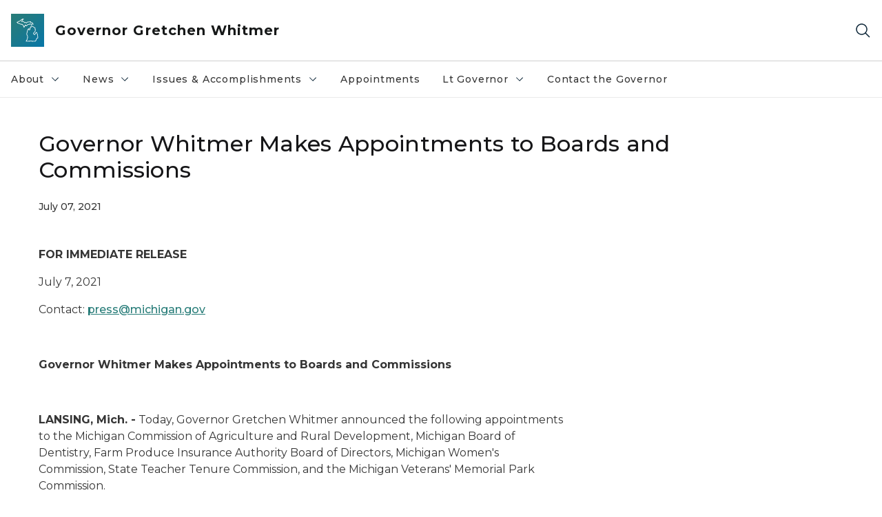

--- FILE ---
content_type: text/html; charset=utf-8
request_url: https://www.michigan.gov/whitmer/news/press-releases/2021/07/07/governor-whitmer-makes-appointments-to-boards-and-commissions-10-2
body_size: 19007
content:



<!DOCTYPE html>
<!--[if lt IE 7]>      <html class="no-js lt-ie9 lt-ie8 lt-ie7"> <![endif]-->
<!--[if IE 7]>         <html class="no-js lt-ie9 lt-ie8"> <![endif]-->
<!--[if IE 8]>         <html class="no-js lt-ie9"> <![endif]-->
<!--[if gt IE 8]><!-->
<html class="no-js" lang="en">
<!--<![endif]-->
<head>
<link href="/whitmer/-/media/Base-Themes/Core-Libraries/styles/optimized-min.css?rev=0d5ba9d6f4d64dc58b0ec50ad1bb0b58&hash=16DA2B03DD07F9871BB92498124A2D7C" rel="stylesheet" /><link href="/whitmer/-/media/Base-Themes/Main-Theme/styles/optimized-min.css?rev=dd491b74890540928bec94fb7f92c1a6&hash=950B0E11910B40E8E4C4C32F2C9C8FDD" rel="stylesheet" /><link href="/whitmer/-/media/Themes/eMiCoreTheme/som-guidelines/styles/pre-optimized-min.css?rev=39f954cab04a4fd4ab37c3bf766a1370&hash=ADCFBF8E191F844774EFD284C5D18960" rel="stylesheet" /><link href="/whitmer/-/media/Themes/eMiCoreTheme/DataTables/Styles/optimized-min.css?rev=99f96bab3005400ea7c6c4472bdd5f11&hash=5D2FF23AE8D388051AEF1F8C82F9E798" rel="stylesheet" /><link href="/whitmer/-/media/Base-Themes/Slick-Carousel/styles/optimized-min.css?rev=9524f845a6664e6891d64d36f9961a6c&hash=AEB37518BB2073C75FF9A1A71217B17D" rel="stylesheet" /><link href="/whitmer/-/media/Themes/eMiCoreTheme/DateRangePicker/Styles/optimized-min.css?rev=2ef96215d9ef47f69da97c840a8917dd&hash=34399198030EAB3C9F743EB37F7FEC40" rel="stylesheet" /><link href="/whitmer/-/media/Themes/eMiCoreTheme/eMiCoreTheme/styles/pre-optimized-min.css?rev=4d1836aa208e4b49b392aeec14e1c97d&hash=AD821487A6B838B9F9E997CA9CE69CC1" rel="stylesheet" />    



    <title>Governor Whitmer Makes Appointments to Boards and Commissions</title>


<link rel="canonical" href="https://www.michigan.gov/whitmer/news/press-releases/2021/07/07/governor-whitmer-makes-appointments-to-boards-and-commissions-10-2">



    <link href="/whitmer/-/media/Project/Websites/shared/Browser-Icon/favicon.ico?rev=2e0c4e282d1f41d7add652b27b58dd38&amp;hash=0D75D86F4B064E50582063E82AC5CC46" rel="shortcut icon" />


    

    <!--Custom eMich Metadata Rendering advanced Favicon from SXA Site Settings-->

    
            <link rel="apple-touch-icon" sizes="180x180" href="/whitmer/-/media/Project/Websites/shared/Browser-Icon/apple-touch-icon.png?rev=6ba8df484dcd48a7b322e75d818cc69d&hash=E1AFEE552408B99D8EE322F09452EE63" />
        
    
            <link rel="icon" type="image/png" sizes="32x32" href="/whitmer/-/media/Project/Websites/shared/Browser-Icon/favicon-32x32.png?rev=7022dacf2ef14b248b731f451c62a380&hash=58D616045B8C96D27A15782D93B3A8B0" />
        
    
            <link rel="icon" type="image/png" sizes="16x16" href="/whitmer/-/media/Project/Websites/shared/Browser-Icon/favicon-16x16.png?rev=7f7c62522a1646349d767d94fe24a637&hash=49C982E6565CAEBEEEEE44D049AC6480" />
        
    
            <link rel="manifest" href="/whitmer/-/media/Project/Websites/shared/Browser-Icon/site.webmanifest?rev=83ca428ef151478d8decb815e7217495&hash=74E8B8362A2995DDF1958043C0B4CAF7" />
        
    
            <link rel="mask-icon" href="/whitmer/-/media/Project/Websites/shared/Browser-Icon/safari-pinned-tab.svg?rev=51f3e40a77134fbbb2233ded33af6d5e&hash=43927F88B3E51C13B79EFD9EBD74AEC9" color="#277c78" />
        
    
            <meta name="msapplication-config" content="/whitmer/-/media/Project/Websites/shared/Browser-Icon/browserconfig.xml?rev=15a1c884ffca4409bb27fcec7eef109e&hash=1286BD75AB9B00FCD1AD8E1239F7E0F8" />
        
    
            <meta name="msapplication-TileColor" content="#277c78" />
        
    
            <meta name="theme-color" content="#ffffff" />
        


    

<!-- Coveo Metadata fields -->




	<meta name="site-name" content="Governor Gretchen Whitmer" />


<meta name="site-path" content="Whitmer" />
<meta name="site-logo" content="/whitmer/-/media/Images/Logos/governor.svg?rev=9516d68b9b934617b1874ba757342cdd&hash=AA2F1D848002925A8DDFDDE0BA292411" />


<meta name="site-agency" content="EOG" />
<meta name="site-agency-name" content="Governor Gretchen Whitmer" />
<meta name="item-type" content="News Detail" />
<meta name="grouped-item-type" content="Articles" />
<meta name="site-hierarchy" content="Executive Office of the Governor|Governor Gretchen Whitmer" />
<meta name="sxa-tags" content="2021|MI Newswire|Governor|Press Release|07 - July|Appointments" />
<meta name="page-summary" content="" />
<meta name="page-template" content="News Detail" />
<meta name="page-image" content="" />
<meta name="page-hasformcomponent" content="false" />
<meta name="robots" content="" />
<meta name="page-breadcrumb" content="Whitmer|News|Press Releases|Governor Whitmer Makes Appointments to Boards and Commissions" />




<meta name="datePublished" content="07/07/2021 12:00:00" />
<meta name="dateModified" content="02/27/2023 19:53:05" />
<meta name="author-fullname" content="" />
<meta name="author-title" content="" />
<meta name="author-email" content="" />
<meta name="author-phone" content="" />
<meta name="author-twitter" content="" />
<meta name="mediacontact-fullname" content="" />
<meta name="mediacontact-title" content="" />
<meta name="mediacontact-email" content="" />
<meta name="mediacontact-phone" content="" />
<meta name="mediacontact-twitter" content="" />



<!-- end Coveo Metadata fields -->



<meta property="og:image"  content="https://www.michigan.gov/whitmer/-/media/Project/Websites/SOM/Images/Global-SOM/Michigangov-OG-Image.png?rev=04d34972184442b1bd24b5efb46cd150&amp;hash=0235F4FAF19678E6E43C4472A787678F"><meta property="og:title"  content="Governor Whitmer Makes Appointments to Boards and Commissions"><meta property="og:url"  content="https://www.michigan.gov/whitmer/news/press-releases/2021/07/07/governor-whitmer-makes-appointments-to-boards-and-commissions-10-2">







<meta property="twitter:title"  content="Governor Whitmer Makes Appointments to Boards and Commissions"><meta property="twitter:card"  content="summary_large_image">

    <meta name="viewport" content="width=device-width, initial-scale=1" />


    


<!-- Google Tag Manager -->
<script>(function(w,d,s,l,i){w[l]=w[l]||[];w[l].push({'gtm.start':
new Date().getTime(),event:'gtm.js'});var f=d.getElementsByTagName(s)[0],
j=d.createElement(s),dl=l!='dataLayer'?'&l='+l:'';j.async=true;j.src=
'https://www.googletagmanager.com/gtm.js?id='+i+dl;f.parentNode.insertBefore(j,f);
})(window,document,'script','dataLayer','GTM-WTW7M9');</script>
<!-- End Google Tag Manager -->


    





    




    <script type="application/ld+json">
             {"@context":"https://schema.org","@type":"NewsArticle","name":"Governor Whitmer Makes Appointments to Boards and Commissions","url":"https://www.michigan.gov/whitmer/news/press-releases/2021/07/07/governor-whitmer-makes-appointments-to-boards-and-commissions-10-2","datePublished":"2021-07-07","headline":"Governor Whitmer Makes Appointments to Boards and Commissions","inLanguage":"en-US"}
    </script>

</head>
<body class="news-detail default-device bodyclass">
    



    


<!-- Google Tag Manager (noscript) -->
<noscript><iframe src='https://www.googletagmanager.com/ns.html?id=GTM-WTW7M9'
height="0" width="0" style="display:none;visibility:hidden" title="Google Tag Manager"></iframe></noscript>
<!-- End Google Tag Manager (noscript) -->

    
<!-- #wrapper -->

<div id="wrapper">
    <a class="sr-only sr-only-focusable jump-to-id header__skip" href="#pagebody" data-target-id="main"><span class="skip-main">Skip to main content</span></a>
    <!-- #header -->
    <header>
        <div id="header" class="">
            



<div class="component content component__section main-width">
    <div class="component-content">
<div class="print-only">
  <div class="container">
    <div class="row text-center">
      <div class="col-12">
        <!-- Get Url for mobile page logo -->
       
          
              
       
          
              
               <img class="header-logo" src="/whitmer/-/media/Project/Websites/shared/Site-Logos/MichiganGlobal-logo-Icon.svg?rev=e29162c06c174283bdf2106d78d932ac&hash=1547119620A28257250BB344B9685A05" alt="Michigan Header Logo" /> 
             
    
      </div>
      <div class="col-12">
        <!-- Get Site Name -->
        <div class="section-title mb-0">Governor Whitmer</div>
      </div>
    </div>
  </div>
</div><div class="navbar"><div class="navbar-brand pl-1">

<a  href="/whitmer" class="navbar-brand-img">

    
            <img class="header-logo-img" src="/whitmer/-/media/Project/Websites/shared/Site-Logos/MichiganGlobal-logo-Icon.svg?rev=e29162c06c174283bdf2106d78d932ac&hash=1547119620A28257250BB344B9685A05" alt="Michigan Header Logo" /> 
        
    

    
    
            <img class="header-logo" src="/whitmer/-/media/Project/Websites/shared/Site-Logos/MichiganGlobal-logo-Icon.svg?rev=e29162c06c174283bdf2106d78d932ac&hash=1547119620A28257250BB344B9685A05" alt="Michigan Header Logo" /> 
        
    
</a>

<a  href="/whitmer" class="navbar-brand-title">
<div class="header__section-title">Governor Gretchen Whitmer</div>
</a>
</div><div class="action-bar">
<button class="header__section-search-wrapper" aria-label="Search">
    <span class="header__section-search-icon" aria-hidden="true"></span>
</button>
 <button class="navigation-toggle-header" type="button" aria-label="Open Main Menu" aria-expanded="false" id="mobileMenuButton" aria-controls="mobileMenuContent">
    <span class="navigation-toggle-header-icon"></span>
 </button>
</div></div>    </div>
</div>



    <section class="component component-wrapper">
            <div class="container-fluid">
<div class="row">    <div class="component navigation col-12 d-none d-md-block navigation-main navigation-main-vertical">
        <div class="component-content">
<nav id="menuA" aria-label="Main menu" class="headerMain-menu main-width">
    <div class="menu-a">
        <div class="main-nav">
            <ul class="clearfix nav main-menu">
                                <li class="level1 rel-level1 nav-item">
                                    <div class="navigation-title field-navigation-title" data-id="#meganav_e374d2cf946a4bf7adb0cdbd1b86ba5a">
                                        <button type="button" tabindex="0" data-index="0" class="not-link nav-link w-100 lv1-item_0" aria-expanded="false">
                                            About
                                            <span class="header-caret"></span>
                                        </button>
                                    </div>
                                </li>
                                <li class="level1 rel-level1 nav-item">
                                    <div class="navigation-title field-navigation-title" data-id="#meganav_2782fafcffe84187b106a05641204fba">
                                        <button type="button" tabindex="0" data-index="1" class="not-link nav-link w-100 lv1-item_1" aria-expanded="false">
                                            News
                                            <span class="header-caret"></span>
                                        </button>
                                    </div>
                                </li>
                                <li class="level1 rel-level1 nav-item">
                                    <div class="navigation-title field-navigation-title" data-id="#meganav_909e138b0d3d4b9193660882c180658a">
                                        <button type="button" tabindex="0" data-index="2" class="not-link nav-link w-100 lv1-item_2" aria-expanded="false">
                                            Issues &amp; Accomplishments
                                            <span class="header-caret"></span>
                                        </button>
                                    </div>
                                </li>
                                <li class="level1 rel-level1 nav-item">
                                    <div class="navigation-title field-navigation-title">
                                        <a href="/whitmer/appointments" target="_self" data-index="3" class="nav-link lv1-item_3">
                                            Appointments
                                        </a>
                                    </div>
                                </li>
                                <li class="level1 rel-level1 nav-item">
                                    <div class="navigation-title field-navigation-title" data-id="#meganav_b48f24797eb64c07a8812f20cdf93788">
                                        <button type="button" tabindex="0" data-index="4" class="not-link nav-link w-100 lv1-item_4" aria-expanded="false">
                                            Lt Governor
                                            <span class="header-caret"></span>
                                        </button>
                                    </div>
                                </li>
                                <li class="level1 rel-level1 nav-item">
                                    <div class="navigation-title field-navigation-title">
                                        <a href="/whitmer/contact" target="_self" data-index="5" class="nav-link lv1-item_5">
                                            Contact the Governor
                                        </a>
                                    </div>
                                </li>

            </ul>
        </div>
    </div>
</nav>

        <div class="megamenu main-nav" id="meganav_e374d2cf946a4bf7adb0cdbd1b86ba5a">
            <div class="container-fluid content-width px-0">
                <div class="row no-gutters">
                    <div class="col-12 col-md-5 second-level">
                        <div class="row no-gutters">
                            <div class="col-12">
                                <div class="second-level-title h1 ml-1 mb-1">About</div>
                                <a class="second-level-link ml-1" href="/whitmer/about">
                                    Go to About
                                    <span class="header-caret-next"></span>
                                </a>
                                <ul class="nav flex-column mt-1">
                                            <li class="nav-item">
                                                        <a href="/whitmer/about/gov" data-index="0" class="nav-link lv2-0" target="_self">
                                                            About the Governor
                                                        </a>
                                            </li>
                                            <li class="nav-item">
                                                        <a href="/whitmer/ltgov" data-index="1" class="nav-link lv2-1 lv2-last" target="_self">
                                                            About the Lt Governor
                                                        </a>
                                            </li>

                                </ul>
                            </div>
                        </div>
                    </div>
                    <div class="col-12 col-md-7 main-nav third-level active default"></div>
                        <div class="col-12 col-md-7 main-nav third-level" id="subnav_7875499f82f140ee90a8e8c8497b6c72">
                            <div class="row no-gutters">
                                <div class="col-12 col-md-8">
                                <div class="third-level-title h1 ml-1 mb-1">About the Governor</div>
                                <a class="third-level-link ml-1" href="/whitmer/about/gov" target="_self">
                                    Go to About the Governor
                                    <span class="header-caret-next"></span>
                                </a>
                                    <p class="ml-1 nav-text">
                                        Governor Gretchen Whitmer is a lifelong Michigander.&#160; She is a lawyer, an educator, former prosecutor, State Representative and Senator.&#160; She was the first woman to lead a Senate caucus. But the most important title she boasts is MOM. Inspired by her family, she’s devoted her life to building a stronger Michigan for everyone.&#160;&#160;
                                    </p>
                                </div>
                            </div>
                        </div>
                        <div class="col-12 col-md-7 main-nav third-level" id="subnav_7e4f7408c69b434d94040729ea181503">
                            <div class="row no-gutters">
                                <div class="col-12 col-md-8">
                                <div class="third-level-title h1 ml-1 mb-1">About the Lt Governor</div>
                                <a class="third-level-link ml-1" href="/whitmer/ltgov" target="_self">
                                    Go to About the Lt Governor
                                    <span class="header-caret-next"></span>
                                </a>
                                    <p class="ml-1 nav-text">
                                        
                                    </p>
                                </div>
                            </div>
                        </div>
                </div>
            </div>
        </div>
        <div class="megamenu main-nav" id="meganav_2782fafcffe84187b106a05641204fba">
            <div class="container-fluid content-width px-0">
                <div class="row no-gutters">
                    <div class="col-12 col-md-5 second-level">
                        <div class="row no-gutters">
                            <div class="col-12">
                                <div class="second-level-title h1 ml-1 mb-1">News</div>
                                <a class="second-level-link ml-1" href="/whitmer/news">
                                    Go to News
                                    <span class="header-caret-next"></span>
                                </a>
                                <ul class="nav flex-column mt-1">
                                            <li class="nav-item">
                                                        <a href="/whitmer/news/press-releases" data-index="0" class="nav-link lv2-0" target="_self">
                                                            Press Releases
                                                        </a>
                                            </li>
                                            <li class="nav-item">
                                                        <a href="/whitmer/news/budget" data-index="1" class="nav-link lv2-1" target="_self">
                                                            Budget
                                                        </a>
                                            </li>
                                            <li class="nav-item">
                                                        <a href="/whitmer/news/state-orders-and-directives" data-index="2" class="nav-link lv2-2" target="_self">
                                                            State Orders and Directives
                                                        </a>
                                            </li>
                                            <li class="nav-item">
                                                        <a href="/whitmer/news/flag-honors" data-index="3" class="nav-link lv2-3" target="_self">
                                                            Flag Honors
                                                        </a>
                                            </li>
                                            <li class="nav-item">
                                                        <button type="button" tabindex="0" data-index="4" class="not-link nav-link w-100 lv2-4 w-100" data-subnavid="#subnav_f2e267b0983b416e804194e68dcac0f1" data-linktarget="_self" aria-controls="subnav_f2e267b0983b416e804194e68dcac0f1" aria-expanded="false">
                                                            State of the State
                                                            <span class="header-caret-next"></span>
                                                        </button>
                                            </li>
                                            <li class="nav-item">
                                                        <a href="/whitmer/news/proclamations" data-index="5" class="nav-link lv2-5 lv2-last" target="_self">
                                                            Proclamations
                                                        </a>
                                            </li>

                                </ul>
                            </div>
                        </div>
                    </div>
                    <div class="col-12 col-md-7 main-nav third-level active default"></div>
                        <div class="col-12 col-md-7 main-nav third-level" id="subnav_dbe1f4255dd1462681eac19119dbc337">
                            <div class="row no-gutters">
                                <div class="col-12 col-md-8">
                                <div class="third-level-title h1 ml-1 mb-1">Press Releases</div>
                                <a class="third-level-link ml-1" href="/whitmer/news/press-releases" target="_self">
                                    Go to Press Releases
                                    <span class="header-caret-next"></span>
                                </a>
                                    <p class="ml-1 nav-text">
                                        Press Releases
                                    </p>
                                </div>
                            </div>
                        </div>
                        <div class="col-12 col-md-7 main-nav third-level" id="subnav_ca018917a5244ee7b0faf4e15255e792">
                            <div class="row no-gutters">
                                <div class="col-12 col-md-8">
                                <div class="third-level-title h1 ml-1 mb-1">Budget</div>
                                <a class="third-level-link ml-1" href="/whitmer/news/budget" target="_self">
                                    Go to Budget
                                    <span class="header-caret-next"></span>
                                </a>
                                    <p class="ml-1 nav-text">
                                        Budget
                                    </p>
                                </div>
                            </div>
                        </div>
                        <div class="col-12 col-md-7 main-nav third-level" id="subnav_43f87b231e6b407d868af04b024fddba">
                            <div class="row no-gutters">
                                <div class="col-12 col-md-8">
                                <div class="third-level-title h1 ml-1 mb-1">State Orders and Directives</div>
                                <a class="third-level-link ml-1" href="/whitmer/news/state-orders-and-directives" target="_self">
                                    Go to State Orders and Directives
                                    <span class="header-caret-next"></span>
                                </a>
                                    <p class="ml-1 nav-text">
                                        State Orders and Directives
                                    </p>
                                </div>
                            </div>
                        </div>
                        <div class="col-12 col-md-7 main-nav third-level" id="subnav_550c602766a84c5f9dfe56d4e1bb17ac">
                            <div class="row no-gutters">
                                <div class="col-12 col-md-8">
                                <div class="third-level-title h1 ml-1 mb-1">Flag Honors</div>
                                <a class="third-level-link ml-1" href="/whitmer/news/flag-honors" target="_self">
                                    Go to Flag Honors
                                    <span class="header-caret-next"></span>
                                </a>
                                    <p class="ml-1 nav-text">
                                        
                                    </p>
                                </div>
                            </div>
                        </div>
                        <div class="col-12 col-md-7 main-nav third-level" id="subnav_f2e267b0983b416e804194e68dcac0f1">
                            <div class="row no-gutters">
                                <div class="col-12 col-md-8">
                                <div class="third-level-title h1 ml-1 mb-1">State of the State</div>
                                <a class="third-level-link ml-1" href="/whitmer/news/state-of-the-state" target="_self">
                                    Go to State of the State
                                    <span class="header-caret-next"></span>
                                </a>
                                    <p class="ml-1 nav-text">
                                        
                                    </p>
                                    <ul class="nav flex-column mt-1">
                                                <li class="nav-item">
                                                        <a href="/whitmer/news/state-of-the-state/2025-state-of-the-state" data-index="0" class="nav-link lv3-0" target="_self">
                                                            2025 State of the State
                                                        </a>
                                                </li>
                                                <li class="nav-item">
                                                        <a href="/whitmer/news/state-of-the-state/2024-state-of-the-state" data-index="1" class="nav-link lv3-1" target="_self">
                                                            2024 State of the State
                                                        </a>
                                                </li>
                                                <li class="nav-item">
                                                        <a href="/whitmer/news/state-of-the-state/2023" data-index="2" class="nav-link lv3-2" target="_self">
                                                            2023 State of the State
                                                        </a>
                                                </li>
                                                <li class="nav-item">
                                                        <a href="/whitmer/news/state-of-the-state/2022" data-index="3" class="nav-link lv3-3" target="_self">
                                                            2022 State of the State
                                                        </a>
                                                </li>
                                                <li class="nav-item">
                                                        <a href="/whitmer/news/state-of-the-state/2021" data-index="4" class="nav-link lv3-4" target="_self">
                                                            2021 State of the State
                                                        </a>
                                                </li>
                                                <li class="nav-item">
                                                        <a href="/whitmer/news/state-of-the-state/2020" data-index="5" class="nav-link lv3-5" target="_self">
                                                            2020 State of the State
                                                        </a>
                                                </li>
                                                <li class="nav-item">
                                                        <a href="/whitmer/news/state-of-the-state/2019" data-index="6" class="nav-link lv3-6 lv3-last" target="_self">
                                                            2019 State of the State
                                                        </a>
                                                </li>

                                    </ul>
                                </div>
                            </div>
                        </div>
                        <div class="col-12 col-md-7 main-nav third-level" id="subnav_a93f24aabcab46e19700bce0fbfa56f1">
                            <div class="row no-gutters">
                                <div class="col-12 col-md-8">
                                <div class="third-level-title h1 ml-1 mb-1">Proclamations</div>
                                <a class="third-level-link ml-1" href="/whitmer/news/proclamations" target="_self">
                                    Go to Proclamations
                                    <span class="header-caret-next"></span>
                                </a>
                                    <p class="ml-1 nav-text">
                                        Proclamations
                                    </p>
                                </div>
                            </div>
                        </div>
                </div>
            </div>
        </div>
        <div class="megamenu main-nav" id="meganav_909e138b0d3d4b9193660882c180658a">
            <div class="container-fluid content-width px-0">
                <div class="row no-gutters">
                    <div class="col-12 col-md-5 second-level">
                        <div class="row no-gutters">
                            <div class="col-12">
                                <div class="second-level-title h1 ml-1 mb-1">Issues &amp; Accomplishments</div>
                                <a class="second-level-link ml-1" href="/whitmer/issues">
                                    Go to Issues &amp; Accomplishments
                                    <span class="header-caret-next"></span>
                                </a>
                                <ul class="nav flex-column mt-1">
                                            <li class="nav-item">
                                                        <a href="/whitmer/issues/accomplishments" data-index="0" class="nav-link lv2-0" target="_self">
                                                            Accomplishments
                                                        </a>
                                            </li>
                                            <li class="nav-item">
                                                        <button type="button" tabindex="0" data-index="1" class="not-link nav-link w-100 lv2-1 w-100" data-subnavid="#subnav_4fcaa3e8f8c34f4b969eef45f40fc85a" data-linktarget="_self" aria-controls="subnav_4fcaa3e8f8c34f4b969eef45f40fc85a" aria-expanded="false">
                                                            Michigan Infrastructure Office
                                                            <span class="header-caret-next"></span>
                                                        </button>
                                            </li>
                                            <li class="nav-item">
                                                        <a href="/whitmer/issues/sunshine" data-index="2" class="nav-link lv2-2" target="_self">
                                                            Sunshine
                                                        </a>
                                            </li>
                                            <li class="nav-item">
                                                        <a href="https://www.michigan.gov/som/government/branches-of-government/tribal-government" data-index="3" class="nav-link lv2-3 lv2-last" target="_blank">
                                                            Tribal Affairs
                                                        </a>
                                            </li>

                                </ul>
                            </div>
                        </div>
                    </div>
                    <div class="col-12 col-md-7 main-nav third-level active default"></div>
                        <div class="col-12 col-md-7 main-nav third-level" id="subnav_88463a54c63b463487026574a28dec00">
                            <div class="row no-gutters">
                                <div class="col-12 col-md-8">
                                <div class="third-level-title h1 ml-1 mb-1">Accomplishments</div>
                                <a class="third-level-link ml-1" href="/whitmer/issues/accomplishments" target="_self">
                                    Go to Accomplishments
                                    <span class="header-caret-next"></span>
                                </a>
                                    <p class="ml-1 nav-text">
                                        Accomplishments
                                    </p>
                                </div>
                            </div>
                        </div>
                        <div class="col-12 col-md-7 main-nav third-level" id="subnav_4fcaa3e8f8c34f4b969eef45f40fc85a">
                            <div class="row no-gutters">
                                <div class="col-12 col-md-8">
                                <div class="third-level-title h1 ml-1 mb-1">Michigan Infrastructure Office</div>
                                <a class="third-level-link ml-1" href="/whitmer/issues/michigan-infrastructure-office" target="_self">
                                    Go to Michigan Infrastructure Office
                                    <span class="header-caret-next"></span>
                                </a>
                                    <p class="ml-1 nav-text">
                                        
                                    </p>
                                    <ul class="nav flex-column mt-1">
                                                <li class="nav-item">
                                                        <a href="/whitmer/issues/michigan-infrastructure-office/elective-pay" data-index="0" class="nav-link lv3-0" target="_self">
                                                            Elective Pay (Direct Pay)
                                                        </a>
                                                </li>
                                                <li class="nav-item">
                                                        <a href="/whitmer/issues/michigan-infrastructure-office/make-it-in-michigan-competitiveness-fund" data-index="1" class="nav-link lv3-1" target="_self">
                                                            Make It in Michigan Competitiveness Fund
                                                        </a>
                                                </li>
                                                <li class="nav-item">
                                                        <a href="/whitmer/issues/michigan-infrastructure-office/michigan-infrastructure-in-action" data-index="2" class="nav-link lv3-2" target="_self">
                                                            Michigan Infrastructure in Action
                                                        </a>
                                                </li>
                                                <li class="nav-item">
                                                        <a href="/whitmer/issues/michigan-infrastructure-office/michigan-infrastructure-projects" data-index="3" class="nav-link lv3-3" target="_self">
                                                            Michigan Infrastructure Projects
                                                        </a>
                                                </li>
                                                <li class="nav-item">
                                                        <a href="/whitmer/issues/michigan-infrastructure-office/michigan-infrastructure-technical-assistance-center" data-index="4" class="nav-link lv3-4" target="_self">
                                                            MIO Technical Assistance Center
                                                        </a>
                                                </li>
                                                <li class="nav-item">
                                                        <a href="/whitmer/issues/michigan-infrastructure-office/mio-gallery" data-index="5" class="nav-link lv3-5" target="_self">
                                                            Michigan Infrastructure Office Photo Gallery
                                                        </a>
                                                </li>
                                                <li class="nav-item">
                                                        <a href="/whitmer/issues/michigan-infrastructure-office/mio-press-release" data-index="6" class="nav-link lv3-6 lv3-last" target="_self">
                                                            MIO Press Releases
                                                        </a>
                                                </li>

                                    </ul>
                                </div>
                            </div>
                        </div>
                        <div class="col-12 col-md-7 main-nav third-level" id="subnav_f82ac95ec0be462e8a44c5947e8da0d1">
                            <div class="row no-gutters">
                                <div class="col-12 col-md-8">
                                <div class="third-level-title h1 ml-1 mb-1">Sunshine</div>
                                <a class="third-level-link ml-1" href="/whitmer/issues/sunshine" target="_self">
                                    Go to Sunshine
                                    <span class="header-caret-next"></span>
                                </a>
                                    <p class="ml-1 nav-text">
                                        Sunshine
                                    </p>
                                </div>
                            </div>
                        </div>
                        <div class="col-12 col-md-7 main-nav third-level" id="subnav_2bc1b26ab0524ca6b10beb7dbc80faf6">
                            <div class="row no-gutters">
                                <div class="col-12 col-md-8">
                                <div class="third-level-title h1 ml-1 mb-1">Tribal Affairs</div>
                                <a class="third-level-link ml-1" href="https://www.michigan.gov/som/government/branches-of-government/tribal-government" target="_blank">
                                    Go to Tribal Affairs
                                    <span class="header-caret-next"></span>
                                </a>
                                    <p class="ml-1 nav-text">
                                        
                                    </p>
                                </div>
                            </div>
                        </div>
                </div>
            </div>
        </div>
        <div class="megamenu main-nav" id="meganav_4d1c8ab61f184032be7fd74001a09c9d">
            <div class="container-fluid content-width px-0">
                <div class="row no-gutters">
                    <div class="col-12 col-md-5 second-level">
                        <div class="row no-gutters">
                            <div class="col-12">
                                <div class="second-level-title h1 ml-1 mb-1">Appointments</div>
                                <a class="second-level-link ml-1" href="/whitmer/appointments">
                                    Go to Appointments
                                    <span class="header-caret-next"></span>
                                </a>
                                <ul class="nav flex-column mt-1">

                                </ul>
                            </div>
                        </div>
                    </div>
                    <div class="col-12 col-md-7 main-nav third-level active default"></div>
                </div>
            </div>
        </div>
        <div class="megamenu main-nav" id="meganav_b48f24797eb64c07a8812f20cdf93788">
            <div class="container-fluid content-width px-0">
                <div class="row no-gutters">
                    <div class="col-12 col-md-5 second-level">
                        <div class="row no-gutters">
                            <div class="col-12">
                                <div class="second-level-title h1 ml-1 mb-1">Lt Governor</div>
                                <a class="second-level-link ml-1" href="/whitmer/ltgov">
                                    Go to Lt Governor
                                    <span class="header-caret-next"></span>
                                </a>
                                <ul class="nav flex-column mt-1">
                                            <li class="nav-item">
                                                        <a href="/whitmer/ltgov/mi-first-vote" data-index="0" class="nav-link lv2-0" target="_self">
                                                            MI First Vote
                                                        </a>
                                            </li>
                                            <li class="nav-item">
                                                        <button type="button" tabindex="0" data-index="1" class="not-link nav-link w-100 lv2-1 lv2-last" data-subnavid="#subnav_359bc850432540608b68e090fe4d66b5" data-linktarget="_self" aria-controls="subnav_359bc850432540608b68e090fe4d66b5" aria-expanded="false">
                                                            Thriving Cities
                                                            <span class="header-caret-next"></span>
                                                        </button>
                                            </li>

                                </ul>
                            </div>
                        </div>
                    </div>
                    <div class="col-12 col-md-7 main-nav third-level active default"></div>
                        <div class="col-12 col-md-7 main-nav third-level" id="subnav_279d6cb9237f4c01b8eadd3656a5071b">
                            <div class="row no-gutters">
                                <div class="col-12 col-md-8">
                                <div class="third-level-title h1 ml-1 mb-1">MI First Vote</div>
                                <a class="third-level-link ml-1" href="/whitmer/ltgov/mi-first-vote" target="_self">
                                    Go to MI First Vote
                                    <span class="header-caret-next"></span>
                                </a>
                                    <p class="ml-1 nav-text">
                                        
                                    </p>
                                </div>
                            </div>
                        </div>
                        <div class="col-12 col-md-7 main-nav third-level" id="subnav_359bc850432540608b68e090fe4d66b5">
                            <div class="row no-gutters">
                                <div class="col-12 col-md-8">
                                <div class="third-level-title h1 ml-1 mb-1">Thriving Cities</div>
                                <a class="third-level-link ml-1" href="/whitmer/ltgov/thriving-cities" target="_self">
                                    Go to Thriving Cities
                                    <span class="header-caret-next"></span>
                                </a>
                                    <p class="ml-1 nav-text">
                                        Thriving Cities Tour
                                    </p>
                                    <ul class="nav flex-column mt-1">
                                                <li class="nav-item">
                                                        <a href="/whitmer/ltgov/thriving-cities/ann-arbor" data-index="0" class="nav-link lv3-0" target="_self">
                                                            Ann Arbor
                                                        </a>
                                                </li>
                                                <li class="nav-item">
                                                        <a href="/whitmer/ltgov/thriving-cities/battle-creek" data-index="1" class="nav-link lv3-1" target="_self">
                                                            Battle Creek
                                                        </a>
                                                </li>
                                                <li class="nav-item">
                                                        <a href="/whitmer/ltgov/thriving-cities/bay-city" data-index="2" class="nav-link lv3-2" target="_self">
                                                            Bay City
                                                        </a>
                                                </li>
                                                <li class="nav-item">
                                                        <a href="/whitmer/ltgov/thriving-cities/benton-harbor" data-index="3" class="nav-link lv3-3" target="_self">
                                                            Benton Harbor
                                                        </a>
                                                </li>
                                                <li class="nav-item">
                                                        <a href="/whitmer/ltgov/thriving-cities/dearborn" data-index="4" class="nav-link lv3-4" target="_self">
                                                            Dearborn
                                                        </a>
                                                </li>
                                                <li class="nav-item">
                                                        <a href="/whitmer/ltgov/thriving-cities/detroit" data-index="5" class="nav-link lv3-5" target="_self">
                                                            Detroit
                                                        </a>
                                                </li>
                                                <li class="nav-item">
                                                        <a href="/whitmer/ltgov/thriving-cities/flint" data-index="6" class="nav-link lv3-6" target="_self">
                                                            Flint
                                                        </a>
                                                </li>
                                                <li class="nav-item">
                                                        <a href="/whitmer/ltgov/thriving-cities/grand-rapids" data-index="7" class="nav-link lv3-7" target="_self">
                                                            Grand Rapids
                                                        </a>
                                                </li>
                                                <li class="nav-item">
                                                        <a href="/whitmer/ltgov/thriving-cities/inkster" data-index="8" class="nav-link lv3-8" target="_self">
                                                            Inkster
                                                        </a>
                                                </li>
                                                <li class="nav-item">
                                                        <a href="/whitmer/ltgov/thriving-cities/jackson" data-index="9" class="nav-link lv3-9" target="_self">
                                                            Jackson
                                                        </a>
                                                </li>
                                                <li class="nav-item">
                                                        <a href="/whitmer/ltgov/thriving-cities/kalamazoo" data-index="10" class="nav-link lv3-10" target="_self">
                                                            Kalamazoo
                                                        </a>
                                                </li>
                                                <li class="nav-item">
                                                        <a href="/whitmer/ltgov/thriving-cities/lansing" data-index="11" class="nav-link lv3-11" target="_self">
                                                            Lansing
                                                        </a>
                                                </li>
                                                <li class="nav-item">
                                                        <a href="/whitmer/ltgov/thriving-cities/marquette" data-index="12" class="nav-link lv3-12" target="_self">
                                                            Marquette
                                                        </a>
                                                </li>
                                                <li class="nav-item">
                                                        <a href="/whitmer/ltgov/thriving-cities/muskegon" data-index="13" class="nav-link lv3-13" target="_self">
                                                            Muskegon
                                                        </a>
                                                </li>
                                                <li class="nav-item">
                                                        <a href="/whitmer/ltgov/thriving-cities/pontiac" data-index="14" class="nav-link lv3-14" target="_self">
                                                            Pontiac
                                                        </a>
                                                </li>
                                                <li class="nav-item">
                                                        <a href="/whitmer/ltgov/thriving-cities/saginaw" data-index="15" class="nav-link lv3-15" target="_self">
                                                            Saginaw
                                                        </a>
                                                </li>
                                                <li class="nav-item">
                                                        <a href="/whitmer/ltgov/thriving-cities/southfield" data-index="16" class="nav-link lv3-16" target="_self">
                                                            Southfield
                                                        </a>
                                                </li>
                                                <li class="nav-item">
                                                        <a href="/whitmer/ltgov/thriving-cities/warren" data-index="17" class="nav-link lv3-17" target="_self">
                                                            Warren
                                                        </a>
                                                </li>
                                                <li class="nav-item">
                                                        <a href="/whitmer/ltgov/thriving-cities/ypsilanti" data-index="18" class="nav-link lv3-18 lv3-last" target="_self">
                                                            Ypsilanti
                                                        </a>
                                                </li>

                                    </ul>
                                </div>
                            </div>
                        </div>
                </div>
            </div>
        </div>
        <div class="megamenu main-nav" id="meganav_46ad38a303f74fc6b6e4d2dea088564a">
            <div class="container-fluid content-width px-0">
                <div class="row no-gutters">
                    <div class="col-12 col-md-5 second-level">
                        <div class="row no-gutters">
                            <div class="col-12">
                                <div class="second-level-title h1 ml-1 mb-1">Contact the Governor</div>
                                <a class="second-level-link ml-1" href="/whitmer/contact">
                                    Go to Contact the Governor
                                    <span class="header-caret-next"></span>
                                </a>
                                <ul class="nav flex-column mt-1">

                                </ul>
                            </div>
                        </div>
                    </div>
                    <div class="col-12 col-md-7 main-nav third-level active default"></div>
                </div>
            </div>
        </div>

        </div>
    </div>

<div class="component navigation-toggle col-12" data-properties="{&quot;easing&quot;:&quot;swing&quot;,&quot;speed&quot;:500,&quot;expandOnHover&quot;:false,&quot;expandedByDefault&quot;:false}">
    <div class="component-content">
        <div class="toggle-content clearfix">
            <div class="navigation-toggle-content" id="mobileMenuContent">
                <div class="row">    <div class="component navigation col-12">
        <div class="component-content">
<nav id="menuAmobile" aria-label="Main menu mobile" class="headerMain-menu">
    <div class="menu-a">
        <div class="mobile-nav">
            <ul class="clearfix nav main-menu">
                            <li class="level1 rel-level1 nav-item">
                                    <div class="navigation-title field-navigation-title" data-id="#m_meganav_e374d2cf946a4bf7adb0cdbd1b86ba5a">
                                            <button type="button" tabindex="0" class="nav-link not-active lv1-0" id="m_meganav_e374d2cf946a4bf7adb0cdbd1b86ba5a_link">
                                                About
                                                <span class="header-caret"></span>
                                            </button>
                                    </div>
                            </li>
                            <li class="level1 rel-level1 nav-item">
                                    <div class="navigation-title field-navigation-title" data-id="#m_meganav_2782fafcffe84187b106a05641204fba">
                                            <button type="button" tabindex="0" class="nav-link not-active lv1-1" id="m_meganav_2782fafcffe84187b106a05641204fba_link">
                                                News
                                                <span class="header-caret"></span>
                                            </button>
                                    </div>
                            </li>
                            <li class="level1 rel-level1 nav-item">
                                    <div class="navigation-title field-navigation-title" data-id="#m_meganav_909e138b0d3d4b9193660882c180658a">
                                            <button type="button" tabindex="0" class="nav-link not-active lv1-2" id="m_meganav_909e138b0d3d4b9193660882c180658a_link">
                                                Issues &amp; Accomplishments
                                                <span class="header-caret"></span>
                                            </button>
                                    </div>
                            </li>
                            <li class="level1 rel-level1 nav-item">
                                    <div class="navigation-title field-navigation-title">
                                            <a class="nav-link lv1-3" href="/whitmer/appointments">
                                                Appointments
                                            </a>
                                    </div>
                            </li>
                            <li class="level1 rel-level1 nav-item">
                                    <div class="navigation-title field-navigation-title" data-id="#m_meganav_b48f24797eb64c07a8812f20cdf93788">
                                            <button type="button" tabindex="0" class="nav-link not-active lv1-4" id="m_meganav_b48f24797eb64c07a8812f20cdf93788_link">
                                                Lt Governor
                                                <span class="header-caret"></span>
                                            </button>
                                    </div>
                            </li>
                            <li class="level1 rel-level1 nav-item">
                                    <div class="navigation-title field-navigation-title">
                                            <a class="nav-link lv1-5 mobile-lv1-last" href="/whitmer/contact">
                                                Contact the Governor
                                            </a>
                                    </div>
                            </li>

            </ul>
        </div>
    </div>
</nav>

<nav class="mobile-nav mobile-nav-lv2 main-width" aria-label="Main menu mobile — lvl 2">
    <div class="menu-a">
            <div class="megamenu mobile-nav" id="m_meganav_e374d2cf946a4bf7adb0cdbd1b86ba5a">
                <div class="container-fluid px-0">
                    <div class="row no-gutters">
                        <div class="col-12 second-level">
                            <div class="row no-gutters">
                                <div class="col-12">
                                    <a class="nav-link second-level-back not-active" href="#"><span class="header-caret-back"></span>Back</a>
                                    <a href="/whitmer/about" class="nav-link second-level-title h3 ml-1 text-primary d-block">
                                        About
                                    </a>
                                    <ul class="nav flex-column mt-1">
                                                <li class="nav-item">
                                                            <a href="/whitmer/about/gov" class="nav-link">
                                                                About the Governor
                                                            </a>
                                                </li>
                                                <li class="nav-item">
                                                            <a href="/whitmer/ltgov" class="nav-link mobile-lv2-last">
                                                                About the Lt Governor
                                                            </a>
                                                </li>

                                    </ul>
                                </div>
                            </div>
                        </div>
                            <div class="col-12 mobile-nav third-level" id="m_subnav_7875499f82f140ee90a8e8c8497b6c72">
                                <div class="row no-gutters">
                                    <div class="col-12">
                                        <a class="nav-link third-level-back not-active" href="#"><span class="header-caret-back"></span>Back</a>
                                        <a class="nav-link third-level-title h3 ml-1 text-primary d-block" href="/whitmer/about/gov">
                                            About the Governor
                                        </a>
                                    </div>
                                </div>
                            </div>
                            <div class="col-12 mobile-nav third-level" id="m_subnav_7e4f7408c69b434d94040729ea181503">
                                <div class="row no-gutters">
                                    <div class="col-12">
                                        <a class="nav-link third-level-back not-active" href="#"><span class="header-caret-back"></span>Back</a>
                                        <a class="nav-link third-level-title h3 ml-1 text-primary d-block" href="/whitmer/ltgov">
                                            About the Lt Governor
                                        </a>
                                    </div>
                                </div>
                            </div>
                    </div>
                </div>
            </div>
            <div class="megamenu mobile-nav" id="m_meganav_2782fafcffe84187b106a05641204fba">
                <div class="container-fluid px-0">
                    <div class="row no-gutters">
                        <div class="col-12 second-level">
                            <div class="row no-gutters">
                                <div class="col-12">
                                    <a class="nav-link second-level-back not-active" href="#"><span class="header-caret-back"></span>Back</a>
                                    <a href="/whitmer/news" class="nav-link second-level-title h3 ml-1 text-primary d-block">
                                        News
                                    </a>
                                    <ul class="nav flex-column mt-1">
                                                <li class="nav-item">
                                                            <a href="/whitmer/news/press-releases" class="nav-link">
                                                                Press Releases
                                                            </a>
                                                </li>
                                                <li class="nav-item">
                                                            <a href="/whitmer/news/budget" class="nav-link">
                                                                Budget
                                                            </a>
                                                </li>
                                                <li class="nav-item">
                                                            <a href="/whitmer/news/state-orders-and-directives" class="nav-link">
                                                                State Orders and Directives
                                                            </a>
                                                </li>
                                                <li class="nav-item">
                                                            <a href="/whitmer/news/flag-honors" class="nav-link">
                                                                Flag Honors
                                                            </a>
                                                </li>
                                                <li class="nav-item">
                                                            <button type="button" tabindex="0" class="nav-link not-active" id="m_subnav_f2e267b0983b416e804194e68dcac0f1_link" data-subnavid="#m_subnav_f2e267b0983b416e804194e68dcac0f1">
                                                                State of the State
                                                                <span class="header-caret"></span>
                                                            </button>
                                                </li>
                                                <li class="nav-item">
                                                            <a href="/whitmer/news/proclamations" class="nav-link mobile-lv2-last">
                                                                Proclamations
                                                            </a>
                                                </li>

                                    </ul>
                                </div>
                            </div>
                        </div>
                            <div class="col-12 mobile-nav third-level" id="m_subnav_dbe1f4255dd1462681eac19119dbc337">
                                <div class="row no-gutters">
                                    <div class="col-12">
                                        <a class="nav-link third-level-back not-active" href="#"><span class="header-caret-back"></span>Back</a>
                                        <a class="nav-link third-level-title h3 ml-1 text-primary d-block" href="/whitmer/news/press-releases">
                                            Press Releases
                                        </a>
                                    </div>
                                </div>
                            </div>
                            <div class="col-12 mobile-nav third-level" id="m_subnav_ca018917a5244ee7b0faf4e15255e792">
                                <div class="row no-gutters">
                                    <div class="col-12">
                                        <a class="nav-link third-level-back not-active" href="#"><span class="header-caret-back"></span>Back</a>
                                        <a class="nav-link third-level-title h3 ml-1 text-primary d-block" href="/whitmer/news/budget">
                                            Budget
                                        </a>
                                    </div>
                                </div>
                            </div>
                            <div class="col-12 mobile-nav third-level" id="m_subnav_43f87b231e6b407d868af04b024fddba">
                                <div class="row no-gutters">
                                    <div class="col-12">
                                        <a class="nav-link third-level-back not-active" href="#"><span class="header-caret-back"></span>Back</a>
                                        <a class="nav-link third-level-title h3 ml-1 text-primary d-block" href="/whitmer/news/state-orders-and-directives">
                                            State Orders and Directives
                                        </a>
                                    </div>
                                </div>
                            </div>
                            <div class="col-12 mobile-nav third-level" id="m_subnav_550c602766a84c5f9dfe56d4e1bb17ac">
                                <div class="row no-gutters">
                                    <div class="col-12">
                                        <a class="nav-link third-level-back not-active" href="#"><span class="header-caret-back"></span>Back</a>
                                        <a class="nav-link third-level-title h3 ml-1 text-primary d-block" href="/whitmer/news/flag-honors">
                                            Flag Honors
                                        </a>
                                    </div>
                                </div>
                            </div>
                            <div class="col-12 mobile-nav third-level" id="m_subnav_f2e267b0983b416e804194e68dcac0f1">
                                <div class="row no-gutters">
                                    <div class="col-12">
                                        <a class="nav-link third-level-back not-active" href="#"><span class="header-caret-back"></span>Back</a>
                                        <a class="nav-link third-level-title h3 ml-1 text-primary d-block" href="/whitmer/news/state-of-the-state">
                                            State of the State
                                        </a>
                                            <ul class="nav flex-column mt-1">
                                                        <li class="nav-item">
                                                                <a href="/whitmer/news/state-of-the-state/2025-state-of-the-state" class="nav-link">
                                                                    2025 State of the State
                                                                </a>
                                                        </li>
                                                        <li class="nav-item">
                                                                <a href="/whitmer/news/state-of-the-state/2024-state-of-the-state" class="nav-link">
                                                                    2024 State of the State
                                                                </a>
                                                        </li>
                                                        <li class="nav-item">
                                                                <a href="/whitmer/news/state-of-the-state/2023" class="nav-link">
                                                                    2023 State of the State
                                                                </a>
                                                        </li>
                                                        <li class="nav-item">
                                                                <a href="/whitmer/news/state-of-the-state/2022" class="nav-link">
                                                                    2022 State of the State
                                                                </a>
                                                        </li>
                                                        <li class="nav-item">
                                                                <a href="/whitmer/news/state-of-the-state/2021" class="nav-link">
                                                                    2021 State of the State
                                                                </a>
                                                        </li>
                                                        <li class="nav-item">
                                                                <a href="/whitmer/news/state-of-the-state/2020" class="nav-link">
                                                                    2020 State of the State
                                                                </a>
                                                        </li>
                                                        <li class="nav-item">
                                                                <a href="/whitmer/news/state-of-the-state/2019" class="nav-link mobile-lv3-last">
                                                                    2019 State of the State
                                                                </a>
                                                        </li>

                                            </ul>
                                    </div>
                                </div>
                            </div>
                            <div class="col-12 mobile-nav third-level" id="m_subnav_a93f24aabcab46e19700bce0fbfa56f1">
                                <div class="row no-gutters">
                                    <div class="col-12">
                                        <a class="nav-link third-level-back not-active" href="#"><span class="header-caret-back"></span>Back</a>
                                        <a class="nav-link third-level-title h3 ml-1 text-primary d-block" href="/whitmer/news/proclamations">
                                            Proclamations
                                        </a>
                                    </div>
                                </div>
                            </div>
                    </div>
                </div>
            </div>
            <div class="megamenu mobile-nav" id="m_meganav_909e138b0d3d4b9193660882c180658a">
                <div class="container-fluid px-0">
                    <div class="row no-gutters">
                        <div class="col-12 second-level">
                            <div class="row no-gutters">
                                <div class="col-12">
                                    <a class="nav-link second-level-back not-active" href="#"><span class="header-caret-back"></span>Back</a>
                                    <a href="/whitmer/issues" class="nav-link second-level-title h3 ml-1 text-primary d-block">
                                        Issues &amp; Accomplishments
                                    </a>
                                    <ul class="nav flex-column mt-1">
                                                <li class="nav-item">
                                                            <a href="/whitmer/issues/accomplishments" class="nav-link">
                                                                Accomplishments
                                                            </a>
                                                </li>
                                                <li class="nav-item">
                                                            <button type="button" tabindex="0" class="nav-link not-active" id="m_subnav_4fcaa3e8f8c34f4b969eef45f40fc85a_link" data-subnavid="#m_subnav_4fcaa3e8f8c34f4b969eef45f40fc85a">
                                                                Michigan Infrastructure Office
                                                                <span class="header-caret"></span>
                                                            </button>
                                                </li>
                                                <li class="nav-item">
                                                            <a href="/whitmer/issues/sunshine" class="nav-link">
                                                                Sunshine
                                                            </a>
                                                </li>
                                                <li class="nav-item">
                                                            <a href="https://www.michigan.gov/som/government/branches-of-government/tribal-government" class="nav-link mobile-lv2-last">
                                                                Tribal Affairs
                                                            </a>
                                                </li>

                                    </ul>
                                </div>
                            </div>
                        </div>
                            <div class="col-12 mobile-nav third-level" id="m_subnav_88463a54c63b463487026574a28dec00">
                                <div class="row no-gutters">
                                    <div class="col-12">
                                        <a class="nav-link third-level-back not-active" href="#"><span class="header-caret-back"></span>Back</a>
                                        <a class="nav-link third-level-title h3 ml-1 text-primary d-block" href="/whitmer/issues/accomplishments">
                                            Accomplishments
                                        </a>
                                    </div>
                                </div>
                            </div>
                            <div class="col-12 mobile-nav third-level" id="m_subnav_4fcaa3e8f8c34f4b969eef45f40fc85a">
                                <div class="row no-gutters">
                                    <div class="col-12">
                                        <a class="nav-link third-level-back not-active" href="#"><span class="header-caret-back"></span>Back</a>
                                        <a class="nav-link third-level-title h3 ml-1 text-primary d-block" href="/whitmer/issues/michigan-infrastructure-office">
                                            Michigan Infrastructure Office
                                        </a>
                                            <ul class="nav flex-column mt-1">
                                                        <li class="nav-item">
                                                                <a href="/whitmer/issues/michigan-infrastructure-office/elective-pay" class="nav-link">
                                                                    Elective Pay (Direct Pay)
                                                                </a>
                                                        </li>
                                                        <li class="nav-item">
                                                                <a href="/whitmer/issues/michigan-infrastructure-office/make-it-in-michigan-competitiveness-fund" class="nav-link">
                                                                    Make It in Michigan Competitiveness Fund
                                                                </a>
                                                        </li>
                                                        <li class="nav-item">
                                                                <a href="/whitmer/issues/michigan-infrastructure-office/michigan-infrastructure-in-action" class="nav-link">
                                                                    Michigan Infrastructure in Action
                                                                </a>
                                                        </li>
                                                        <li class="nav-item">
                                                                <a href="/whitmer/issues/michigan-infrastructure-office/michigan-infrastructure-projects" class="nav-link">
                                                                    Michigan Infrastructure Projects
                                                                </a>
                                                        </li>
                                                        <li class="nav-item">
                                                                <a href="/whitmer/issues/michigan-infrastructure-office/michigan-infrastructure-technical-assistance-center" class="nav-link">
                                                                    MIO Technical Assistance Center
                                                                </a>
                                                        </li>
                                                        <li class="nav-item">
                                                                <a href="/whitmer/issues/michigan-infrastructure-office/mio-gallery" class="nav-link">
                                                                    Michigan Infrastructure Office Photo Gallery
                                                                </a>
                                                        </li>
                                                        <li class="nav-item">
                                                                <a href="/whitmer/issues/michigan-infrastructure-office/mio-press-release" class="nav-link mobile-lv3-last">
                                                                    MIO Press Releases
                                                                </a>
                                                        </li>

                                            </ul>
                                    </div>
                                </div>
                            </div>
                            <div class="col-12 mobile-nav third-level" id="m_subnav_f82ac95ec0be462e8a44c5947e8da0d1">
                                <div class="row no-gutters">
                                    <div class="col-12">
                                        <a class="nav-link third-level-back not-active" href="#"><span class="header-caret-back"></span>Back</a>
                                        <a class="nav-link third-level-title h3 ml-1 text-primary d-block" href="/whitmer/issues/sunshine">
                                            Sunshine
                                        </a>
                                    </div>
                                </div>
                            </div>
                            <div class="col-12 mobile-nav third-level" id="m_subnav_2bc1b26ab0524ca6b10beb7dbc80faf6">
                                <div class="row no-gutters">
                                    <div class="col-12">
                                        <a class="nav-link third-level-back not-active" href="#"><span class="header-caret-back"></span>Back</a>
                                        <a class="nav-link third-level-title h3 ml-1 text-primary d-block" href="https://www.michigan.gov/som/government/branches-of-government/tribal-government">
                                            Tribal Affairs
                                        </a>
                                    </div>
                                </div>
                            </div>
                    </div>
                </div>
            </div>
            <div class="megamenu mobile-nav" id="m_meganav_4d1c8ab61f184032be7fd74001a09c9d">
                <div class="container-fluid px-0">
                    <div class="row no-gutters">
                        <div class="col-12 second-level">
                            <div class="row no-gutters">
                                <div class="col-12">
                                    <a class="nav-link second-level-back not-active" href="#"><span class="header-caret-back"></span>Back</a>
                                    <a href="/whitmer/appointments" class="nav-link second-level-title h3 ml-1 text-primary d-block">
                                        Appointments
                                    </a>
                                    <ul class="nav flex-column mt-1">

                                    </ul>
                                </div>
                            </div>
                        </div>
                    </div>
                </div>
            </div>
            <div class="megamenu mobile-nav" id="m_meganav_b48f24797eb64c07a8812f20cdf93788">
                <div class="container-fluid px-0">
                    <div class="row no-gutters">
                        <div class="col-12 second-level">
                            <div class="row no-gutters">
                                <div class="col-12">
                                    <a class="nav-link second-level-back not-active" href="#"><span class="header-caret-back"></span>Back</a>
                                    <a href="/whitmer/ltgov" class="nav-link second-level-title h3 ml-1 text-primary d-block">
                                        Lt Governor
                                    </a>
                                    <ul class="nav flex-column mt-1">
                                                <li class="nav-item">
                                                            <a href="/whitmer/ltgov/mi-first-vote" class="nav-link">
                                                                MI First Vote
                                                            </a>
                                                </li>
                                                <li class="nav-item">
                                                            <button type="button" tabindex="0" class="nav-link not-active mobile-lv2-last" id="m_subnav_359bc850432540608b68e090fe4d66b5_link" data-subnavid="#m_subnav_359bc850432540608b68e090fe4d66b5">
                                                                Thriving Cities
                                                                <span class="header-caret"></span>
                                                            </button>
                                                </li>

                                    </ul>
                                </div>
                            </div>
                        </div>
                            <div class="col-12 mobile-nav third-level" id="m_subnav_279d6cb9237f4c01b8eadd3656a5071b">
                                <div class="row no-gutters">
                                    <div class="col-12">
                                        <a class="nav-link third-level-back not-active" href="#"><span class="header-caret-back"></span>Back</a>
                                        <a class="nav-link third-level-title h3 ml-1 text-primary d-block" href="/whitmer/ltgov/mi-first-vote">
                                            MI First Vote
                                        </a>
                                    </div>
                                </div>
                            </div>
                            <div class="col-12 mobile-nav third-level" id="m_subnav_359bc850432540608b68e090fe4d66b5">
                                <div class="row no-gutters">
                                    <div class="col-12">
                                        <a class="nav-link third-level-back not-active" href="#"><span class="header-caret-back"></span>Back</a>
                                        <a class="nav-link third-level-title h3 ml-1 text-primary d-block" href="/whitmer/ltgov/thriving-cities">
                                            Thriving Cities
                                        </a>
                                            <ul class="nav flex-column mt-1">
                                                        <li class="nav-item">
                                                                <a href="/whitmer/ltgov/thriving-cities/ann-arbor" class="nav-link">
                                                                    Ann Arbor
                                                                </a>
                                                        </li>
                                                        <li class="nav-item">
                                                                <a href="/whitmer/ltgov/thriving-cities/battle-creek" class="nav-link">
                                                                    Battle Creek
                                                                </a>
                                                        </li>
                                                        <li class="nav-item">
                                                                <a href="/whitmer/ltgov/thriving-cities/bay-city" class="nav-link">
                                                                    Bay City
                                                                </a>
                                                        </li>
                                                        <li class="nav-item">
                                                                <a href="/whitmer/ltgov/thriving-cities/benton-harbor" class="nav-link">
                                                                    Benton Harbor
                                                                </a>
                                                        </li>
                                                        <li class="nav-item">
                                                                <a href="/whitmer/ltgov/thriving-cities/dearborn" class="nav-link">
                                                                    Dearborn
                                                                </a>
                                                        </li>
                                                        <li class="nav-item">
                                                                <a href="/whitmer/ltgov/thriving-cities/detroit" class="nav-link">
                                                                    Detroit
                                                                </a>
                                                        </li>
                                                        <li class="nav-item">
                                                                <a href="/whitmer/ltgov/thriving-cities/flint" class="nav-link">
                                                                    Flint
                                                                </a>
                                                        </li>
                                                        <li class="nav-item">
                                                                <a href="/whitmer/ltgov/thriving-cities/grand-rapids" class="nav-link">
                                                                    Grand Rapids
                                                                </a>
                                                        </li>
                                                        <li class="nav-item">
                                                                <a href="/whitmer/ltgov/thriving-cities/inkster" class="nav-link">
                                                                    Inkster
                                                                </a>
                                                        </li>
                                                        <li class="nav-item">
                                                                <a href="/whitmer/ltgov/thriving-cities/jackson" class="nav-link">
                                                                    Jackson
                                                                </a>
                                                        </li>
                                                        <li class="nav-item">
                                                                <a href="/whitmer/ltgov/thriving-cities/kalamazoo" class="nav-link">
                                                                    Kalamazoo
                                                                </a>
                                                        </li>
                                                        <li class="nav-item">
                                                                <a href="/whitmer/ltgov/thriving-cities/lansing" class="nav-link">
                                                                    Lansing
                                                                </a>
                                                        </li>
                                                        <li class="nav-item">
                                                                <a href="/whitmer/ltgov/thriving-cities/marquette" class="nav-link">
                                                                    Marquette
                                                                </a>
                                                        </li>
                                                        <li class="nav-item">
                                                                <a href="/whitmer/ltgov/thriving-cities/muskegon" class="nav-link">
                                                                    Muskegon
                                                                </a>
                                                        </li>
                                                        <li class="nav-item">
                                                                <a href="/whitmer/ltgov/thriving-cities/pontiac" class="nav-link">
                                                                    Pontiac
                                                                </a>
                                                        </li>
                                                        <li class="nav-item">
                                                                <a href="/whitmer/ltgov/thriving-cities/saginaw" class="nav-link">
                                                                    Saginaw
                                                                </a>
                                                        </li>
                                                        <li class="nav-item">
                                                                <a href="/whitmer/ltgov/thriving-cities/southfield" class="nav-link">
                                                                    Southfield
                                                                </a>
                                                        </li>
                                                        <li class="nav-item">
                                                                <a href="/whitmer/ltgov/thriving-cities/warren" class="nav-link">
                                                                    Warren
                                                                </a>
                                                        </li>
                                                        <li class="nav-item">
                                                                <a href="/whitmer/ltgov/thriving-cities/ypsilanti" class="nav-link mobile-lv3-last">
                                                                    Ypsilanti
                                                                </a>
                                                        </li>

                                            </ul>
                                    </div>
                                </div>
                            </div>
                    </div>
                </div>
            </div>
            <div class="megamenu mobile-nav" id="m_meganav_46ad38a303f74fc6b6e4d2dea088564a">
                <div class="container-fluid px-0">
                    <div class="row no-gutters">
                        <div class="col-12 second-level">
                            <div class="row no-gutters">
                                <div class="col-12">
                                    <a class="nav-link second-level-back not-active" href="#"><span class="header-caret-back"></span>Back</a>
                                    <a href="/whitmer/contact" class="nav-link second-level-title h3 ml-1 text-primary d-block">
                                        Contact the Governor
                                    </a>
                                    <ul class="nav flex-column mt-1">

                                    </ul>
                                </div>
                            </div>
                        </div>
                    </div>
                </div>
            </div>
    </div>
</nav>
        </div>
    </div>
</div>
            </div>
        </div>
    </div>
</div></div>            </div>
    </section>
<div class="component content component__section">
    <div class="component-content">
<div class="header__section-search-container"><div class="coveo-menu-search">
  <atomic-search-interface id="coveo-search-box">
    
    

    <div class="container">
      <div class="row mt-5 ">
        <div class="col">
          <atomic-search-box redirection-url="https://www.michigan.gov/search" placeholder="testing">
          <atomic-search-box-query-suggestions></atomic-search-box-query-suggestions>
          </atomic-search-box>    
              
        </div>
      </div>
      <div class="row mb-5 mt-1 site-dropdown" >        
          <div class="col-12 col-sm-auto d-flex justify-content-sm-center align-items-center">
            <label for="site-context mb-0">View Result for:</label>
          </div>        
          <div class="col-12 col-sm-auto">
            <select name="site-context" id="site-context">
              <option value="Governor Gretchen Whitmer" data-itemid="{E7779C4D-07D4-4ADE-B948-691D18DA1652}">Governor Gretchen Whitmer</option>
              <option value="">All Michigan.gov Sites</option>          
            </select>
          </div>        
      </div>
      <div id="site-url" hidden>/whitmer/news/press-releases/2021/07/07/governor-whitmer-makes-appointments-to-boards-and-commissions-10-2</div>
      <div id="back-to-text" hidden>Back to Governor Gretchen Whitmer</div>
    </div>
  </atomic-search-interface>
  <div class="search-unavailable" style="display:none;">
  <p style="text-align: center;"><img alt="outline of the shape of Michigan state in teal color" src="/whitmer/-/media/Images/mi-no-results-icon.svg?rev=8612425961d14caf817436b6bed4cec0&amp;hash=741ACB1D303CFD2D71BFD4E446868472" /></p>
  <br />
  <p style="text-align: center;">Search is currently unavailable. Please try again later.</p>
</div>
</div><div class="links-container px-0">
<div class="container">
<div class="row">





<div class="col-md-4">


    
            
                    
                
                    
                
        





    
            
                    
                
                    
            
                        <div class="search-links-container">
                        <h3>Popular on michigan.gov</h3>
                        <ul class="search-links-list">
            
                        
            
                         <li class="search-links-item"><a class="search-links-link" href="https://www.michigan.gov/mdard" target="_blank">Agriculture and Rural Development</a></li>
                        
            
                         <li class="search-links-item"><a class="search-links-link" href="https://www.michigan.gov/mdcr" target="_blank">Civil Rights</a></li>
                        
            
                         <li class="search-links-item"><a class="search-links-link" href="https://www.michigan.gov/egle" target="_blank">Environment</a></li>
                        
            
                         <li class="search-links-item"><a class="search-links-link" href="https://www.michigan.gov/mdhhs" target="_blank">Health and Human Services</a></li>
                        
            
                         <li class="search-links-item"><a class="search-links-link" href="https://www.michigan.gov/dnr" target="_blank">Natural Resources</a></li>
                        
            
                         <li class="search-links-item"><a class="search-links-link" href="https://www.michigan.gov/sos" target="_blank">Secretary of State</a></li>
                        
            
                         </ul>
                         </div>
            
                        
                
        



</div>

<div class="col-md-4">


    
            
                    
                
                    
                
        




    
            
                    
            
                        <div class="search-links-container">
                        <h3>How Do I...</h3>
                        <ul class="search-links-list">
            
                                    
                         <li class="search-links-list"><a class="search-links-link" href="https://www.michigan.gov/sos/all-services/tab-and-plate-renewal" target="_blank">Register to Vote</a></li>
                                    
                         <li class="search-links-list"><a class="search-links-link" href="https://dsvsesvc.sos.state.mi.us/TAP/_/" target="_blank">Renew My License Plate</a></li>
                                    
                         <li class="search-links-list"><a class="search-links-link" href="https://www.michigan.gov/mdhhs/assistance-programs" target="_blank">View Assistance Programs</a></li>
                        
            
                         </ul>
                         </div>
            
                        
                
                    
                
        



</div>
</div>
</div>
</div></div>    </div>
</div>

        </div>
    </header>
    <!-- /#header -->
    <!-- #content -->
    <main>
        <div id="content" class="">
            


 


<div class="modal fade" id="browserDetectModal" tabindex="-1" role="dialog" aria-labelledby="browserDetectModalLabel"
    aria-hidden="true">
    <div class="modal-dialog" role="document">
        <div class="modal-content">
            <div class="modal-header">
                <button type="button" class="close modal-dialog-close" data-dismiss="modal" aria-label="Close">
                    <span><svg xmlns="http://www.w3.org/2000/svg" viewBox="0 0 32 32" aria-label="close" data-tags="X dismiss deny denied ex" role="img" fill="currentColor" focusable="false"><path d="M24 9.4 22.6 8 16 14.6 9.4 8 8 9.4 14.6 16 8 22.6 9.4 24 16 17.4 22.6 24 24 22.6 17.4 16 24 9.4z" /></svg></span>
                </button>
            </div>
            <div class="modal-body">
                <div class="modal-browser-detect-wrapper">
                    <div class="container">
                        <div class="row">
                            <div class="col-lg-2">
                                <span class="warning-icon"></span>
                            </div>
                            <div class="col-lg-8">
                                <div class="browser-detection-box__section-content">
                                    
                                                                        <div class="browser-detection-box__section-heading">Unsupported Browser Detected</div>
                                                                        
                                    
                                                                        <p>The web Browser you are currently using is unsupported, and some features of this site may not work as intended. Please update to a modern browser such as Chrome, Firefox or Edge to experience all features Michigan.gov has to offer.&nbsp;</p>
                                                                        
                                    
                                                                        <div class="browser-detection-box__section-subheading">Supported Browsers</div>
                                                                        
                                    <div class="row">
<div class="col-md-6 col-lg-3">
<ul>
    <li>                <a href="https://www.google.com/chrome/?brand=FHFK&amp;gclid=Cj0KCQiAk53-BRD0ARIsAJuNhptcTc4l_Kn-u3t6asbRCm-d_Uk2smxuQk1Vt_2ZS6cGVaUNkX29yREaAu8xEALw_wcB&amp;gclsrc=aw.ds" target="_blank"class="off-domain-link">Google Chrome</a>            </li>
    <li>                <a href="https://www.apple.com/safari/" target="_blank"class="off-domain-link">Safari</a>            </li>
</ul>
</div>
<div class="col-md-6 col-lg-3">
<ul>
    <li>                <a href="https://www.microsoft.com/en-us/edge" target="_blank"class="off-domain-link">Microsoft Edge</a>            </li>
    <li>                <a href="https://www.mozilla.org/en-US/firefox/new/" target="_blank"class="off-domain-link">Firefox</a>            </li>
</ul>
</div>
</div>
                                                                        
                                </div>
                            </div>
                        </div>
                    </div>
                </div>
            </div>
        </div>
    </div>
</div>

    




    <section class="component component-wrapper section__pageheader">

<div class="component content component__section">
    <div class="component-content">
<div class="com-wrapper">
    <div class="container">
        <div class="row">
                
                                    <div class="col-12 col-md-10">
                                        <div class="title__content">
                                            <h1 >Governor Whitmer Makes Appointments to Boards and Commissions</h1>
                                        </div>
                                    </div>
                                 
        </div>
    </div>
</div>    </div>
</div>
    </section>


    <section class="component component-wrapper section__pagebreadcrumb">
            <div class="container-fluid">
<div class="row">

<div class="component breadcrumb navigation-title col-12">
    <div class="component-content">
        <nav>
            <ol>
                    <li class="breadcrumb-item home">

    <div class="navigation-title field-navigationtitle"><a title="Whitmer" href="/whitmer"><svg xmlns="http://www.w3.org/2000/svg" viewBox="0 0 32 32" aria-label="home" data-tags="home start main" role="img" fill="currentColor" focusable="false"><path d="M16.61 2.21a1 1 0 0 0-1.24 0L1 13.42 2.24 15 4 13.62V26a2 2 0 0 0 2 2h20a2 2 0 0 0 2-2V13.63L29.76 15 31 13.43ZM18 26h-4v-8h4Zm2 0v-8a2 2 0 0 0-2-2h-4a2 2 0 0 0-2 2v8H6V12.06l10-7.79 10 7.8V26Z" /></svg></a></div>
                            <span class="separator"></span>
                    </li>
                    <li class="breadcrumb-item ">

    
            <div class="navigation-title field-navigationtitle"><a title="News" href="/whitmer/news">News</a></div>
       
                            <span class="separator"></span>
                    </li>
                    <li class="breadcrumb-item ">

    
            <div class="navigation-title field-navigationtitle"><a title="Press Releases" href="/whitmer/news/press-releases">Press Releases</a></div>
       
                            <span class="separator"></span>
                    </li>
                    <li class="breadcrumb-item last">

    
            <div class="navigation-title field-navigationtitle linktextwidth30"><a title="Governor Whitmer Makes Appointments to Boards and Commissions" >Governor Whitmer Makes Appointments to Boards and Commissions</a></div>
       
                            <span class="separator"></span>
                    </li>
            </ol>
        </nav>
    </div>
</div>
</div>            </div>
    </section>


    <section class="component component-wrapper section__pagebody" id="pagebody">

<div class="component content component__section news-item__section">
    <div class="component-content">
<div class="com-wrapper">
    <div class="container">

        <div class="row">
            <div class="col-12 col-md-10 col-lg-8">
                <div class="news-item__section-date">
                   <p >July 07, 2021 </p>
                </div>
            </div>
        </div>


        <div class="row">
            <div class="col-12 col-md-8 order-1 order-md-0">
                <div class="row">
                    <div class="col">
                        
                    </div>
                </div>
                <div class="row">
                    <div class="col">
                        <div class="news-item__section-content">
                            <table border="0" cellpadding="0" cellspacing="0" width="100%">
                            	<tbody>
                            		<tr>
                            			<td>
                            			<p><strong>FOR IMMEDIATE RELEASE</strong>&nbsp;</p>
                            
                            			<p><span data-contrast="none">July 7, 2021&nbsp;</span></p>
                            
                            			<p><span data-contrast="none">Contact:&nbsp;</span><a href="mailto:press@michigan.gov" target="_blank"><span data-ccp-charstyle="Hyperlink"><span data-contrast="none">press@michigan.gov</span></span></a><span data-contrast="none">&nbsp;&nbsp;</span></p>
                            
                            			<p><span data-contrast="none">&nbsp;&nbsp;</span></p>
                            
                            			<p><strong><span data-contrast="none">Governor Whitmer Makes Appointments to Boards and Commissions</span></strong>&nbsp;</p>
                            
                            			<p>&nbsp;&nbsp;</p>
                            
                            			<p><strong><span data-contrast="none">LANSING, Mich. -</span></strong><span data-contrast="none">&nbsp;Today, Governor&nbsp;Gretchen&nbsp;Whitmer announced&nbsp;the following&nbsp;appointments to&nbsp;the&nbsp;</span><span data-contrast="auto">Michigan Commission of Agriculture and Rural Development,&nbsp;<span data-contrast="none">Michigan Board of Dentistry,&nbsp;</span><span data-contrast="auto">Farm Produce Insurance Authority Board of Directors,&nbsp;Michigan Women's Commission,&nbsp;State Teacher Tenure Commission, and the&nbsp;Michigan Veterans' Memorial Park Commission.</span>&nbsp;</span></p>
                            
                            			<p>&nbsp;</p>
                            
                            			<p><strong><span data-contrast="auto">Michigan Commission of Agriculture and Rural Development</span></strong>&nbsp;</p>
                            
                            			<p>&nbsp;</p>
                            
                            			<p><span data-contrast="auto">Andrew W. Chae,&nbsp;of Detroit,&nbsp;is the owner of Fisheye Farms, an urban farm that produces&nbsp;diverse specialty crops including mesclun mixes, eggplant, cabbage, and tomatoes. He holds a Bachelor of Arts in Political Science and Bachelor of Arts in Environmental Studies from DePaul University. Mr. Chae is&nbsp;appointed to represent Democrats for a term commencing July 7,&nbsp;2021&nbsp;and expiring December 31, 2024.&nbsp;He succeeds&nbsp;Cheryl&nbsp;Kobernik.&nbsp;</span></p>
                            
                            			<p>&nbsp;</p>
                            
                            			<p><span data-contrast="auto">The Michigan Commission of Agriculture and Rural Development provides oversight and executive direction for the programs of the Michigan Department of Agriculture and Rural Development and approves the rules and regulations the department promulgates.&nbsp;&nbsp;&nbsp;</span></p>
                            
                            			<p><span data-contrast="auto">&nbsp;&nbsp;&nbsp;</span></p>
                            
                            			<p><span data-contrast="auto">This appointment is subject to the advice and consent of the Senate.&nbsp;&nbsp;&nbsp;&nbsp;</span></p>
                            
                            			<p>&nbsp;</p>
                            
                            			<p><strong><span data-contrast="auto">Michigan Board of Dentistry&nbsp;</span></strong>&nbsp;</p>
                            
                            			<p>&nbsp;</p>
                            
                            			<p><span data-contrast="auto">Raymond DeWitt, Ed.D., of Sault Ste Marie, is an assistant professor of mathematics at Lake Superior State University. He holds a Bachelor of Science and Master of Science in Mathematics from Montana State University and a Doctor of Education from the University of Wyoming. Dr. DeWitt is appointed to represent the general public for a term commencing July&nbsp;7,&nbsp;2021&nbsp;and expiring June 30, 2025. He succeeds Joshua Goodrich whose term expired&nbsp;June 30, 2021.&nbsp;&nbsp;</span></p>
                            
                            			<p>&nbsp;</p>
                            
                            			<p><span data-contrast="auto">Jennifer R. Fuller, DDS, of Bloomfield, is a dentist and the owner of Fuller General Dentistry. She holds a Doctor of Dental Surgery from the University of Michigan and she studied advanced general dentistry at the Columbia University College of Dental Medicine. Dr. Fuller is appointed to represent dentists for a term commencing July&nbsp;7,&nbsp;2021&nbsp;and expiring June 30, 2025. She succeeds Patricia&nbsp;Roels&nbsp;whose term expired&nbsp;June 30, 2021.&nbsp;&nbsp;</span></p>
                            
                            			<p>&nbsp;</p>
                            
                            			<p><span data-contrast="auto">Mark M. Johnston, DDS, of Lansing, is a dentist and the owner of Mark M. Johnston, DDS. He holds a Bachelor of Arts in&nbsp;PreMed&nbsp;and Sociology from Dartmouth College and a Doctor of Dental Surgery from the University of Michigan. Dr. Johnston is reappointed to represent dentists for a term commencing July&nbsp;7,&nbsp;2021&nbsp;and expiring June 30, 2025.&nbsp;&nbsp;</span></p>
                            
                            			<p>&nbsp;</p>
                            
                            			<p><span data-contrast="auto">Craig Spangler, DDS, of Bloomfield Hills,&nbsp;is a dentist and owner of Craig C. Spangler, DDS, PC.&nbsp;He earned his Doctor of Dental Surgery from the University of Michigan.&nbsp;Dr. Spangler is appointed to fill a new seat representing dentists for a term commencing&nbsp;July 7,&nbsp;2021&nbsp;and expiring June 30, 2023.&nbsp;&nbsp;&nbsp;</span></p>
                            
                            			<p>&nbsp;</p>
                            
                            			<p><span data-contrast="auto">Dawn M.&nbsp;Strehl, of East Jordan, is the regional oral health coordinator for the Health Department of Northwest Michigan. She holds an Associate of Arts in Dental Hygiene from Kalamazoo Valley Community College. Ms.&nbsp;Strehl&nbsp;is appointed to represent dental hygienists for a term commencing July&nbsp;7,&nbsp;2021&nbsp;and expiring June 30, 2025. She succeeds Kathleen Inman whose term expired&nbsp;June 30, 2021.&nbsp;&nbsp;</span></p>
                            
                            			<p>&nbsp;</p>
                            
                            			<p><span data-contrast="auto">The Michigan Board of Dentistry was formed to regulate the practice of dentistry and dental hygiene, authorize dental assistants, and certify specialists in the fields of orthodontics, endodontics, prosthodontics, pediatric dentistry, periodontics, oral and maxillofacial surgery, and oral pathology.&nbsp;&nbsp;&nbsp;&nbsp;&nbsp;&nbsp;</span></p>
                            
                            			<p>&nbsp;</p>
                            
                            			<p><span data-contrast="auto">These appointments are subject to the advice and consent of the Senate.&nbsp;</span></p>
                            
                            			<p>&nbsp;</p>
                            
                            			<p><strong><span data-contrast="auto">Farm Produce Insurance Authority Board of Directors</span></strong>&nbsp;</p>
                            
                            			<p>&nbsp;</p>
                            
                            			<p><span data-contrast="auto">William B.&nbsp;Willson,&nbsp;of Perry,&nbsp;is the general operations manager of Maple Front Farms. He is a board member for the Shiawassee County Farm&nbsp;Bureau&nbsp;and he holds a certificate in agriculture business management from Michigan State University Institute of Agricultural Technology. Mr.&nbsp;Willson&nbsp;is&nbsp;reappointed to represent producers from the largest Michigan organization representing general farm interests in Michigan. He will serve&nbsp;for a term commencing July 7,&nbsp;2021&nbsp;and expiring June 20, 2024.&nbsp;</span></p>
                            
                            			<p>&nbsp;</p>
                            
                            			<p><span data-contrast="auto">The Michigan Farm Produce Insurance Authority is a ten-member board representing farmers, grain industry, and banking interests. The Authority has the responsibility of establishing, administering, and promoting the Farm Produce Insurance Fund.&nbsp;</span></p>
                            
                            			<p>&nbsp;</p>
                            
                            			<p><span data-contrast="auto">This appointment is subject to the advice and consent of the Senate.&nbsp;&nbsp;</span></p>
                            
                            			<p>&nbsp;</p>
                            
                            			<p><strong><span data-contrast="auto">Michigan Women's Commission</span></strong>&nbsp;</p>
                            
                            			<p>&nbsp;</p>
                            
                            			<p><span data-contrast="auto">Tamara Faber-Doty,&nbsp;of Dexter,&nbsp;if the chief digital officer and vice president of technology for CMS Energy Corporation.&nbsp;She holds a Bachelor of Business Administration from Western Michigan University and a Master of Business Administration from Michigan State University. Ms. Faber-Doty is appointed for a term commencing July 16,&nbsp;2021&nbsp;and expiring July 15, 2024.&nbsp;She succeeds Catherine&nbsp;Hendrian&nbsp;whose term expires July 15, 2021.&nbsp;</span></p>
                            
                            			<p>&nbsp;</p>
                            
                            			<p><span data-contrast="auto">Karin&nbsp;Hopman,&nbsp;of Rockford,&nbsp;is the recorder and finance director for UFCW Local 951 and the treasurer for the UFCW Local 951 Foundation. She holds a Bachelor of Science in Accounting from Calvin College and a Master of Business Administration from Western Michigan University. Ms.&nbsp;Hopman&nbsp;is&nbsp;appointed for a term commencing July 16,&nbsp;2021&nbsp;and expiring July 15, 2024.&nbsp;She succeeds&nbsp;Deidre Lambert-Bounds&nbsp;whose term expires July 15, 2021.&nbsp;</span></p>
                            
                            			<p>&nbsp;</p>
                            
                            			<p><span data-contrast="auto">Katie F. Horvath,&nbsp;of Traverse City,&nbsp;is the&nbsp;chief marketing officer for&nbsp;Aunalytics. She&nbsp;holds&nbsp;a Bachelor of Science in Industrial and Operations Engineering from the University of Michigan and a Juris Doctor degree from the University of Notre Dame Law School.&nbsp;Ms. Horvath is&nbsp;appointed for a term commencing July 16,&nbsp;2021&nbsp;and expiring July 15, 2024.&nbsp;She succeeds&nbsp;Margaret Wheeler&nbsp;Derrer&nbsp;whose term expires July 15, 2021.&nbsp;</span></p>
                            
                            			<p>&nbsp;</p>
                            
                            			<p><span data-contrast="auto">Tracy Joshua, DMEL,&nbsp;of Battle Creek,&nbsp;is the </span>vice president of external supply chain for Kellogg Company<span data-contrast="auto">. She holds a Doctor of Management Executive Leadership from Walsh College, Master of Science in Industrial Engineering and Global Supply Chain from the Georgia Institute of Technology, and a Master of Arts in Education and Bachelor of Arts in Supply Chain Management from Michigan State University. Dr. Joshua is&nbsp;appointed for a term commencing July 16,&nbsp;2021&nbsp;and expiring July 15, 2024.&nbsp;She succeeds&nbsp;Alisha&nbsp;Meneely&nbsp;whose term&nbsp;expires&nbsp;July 15, 2021.&nbsp;</span></p>
                            
                            			<p>&nbsp;</p>
                            
                            			<p><span data-contrast="auto">Kelli L. Saunders,&nbsp;of Byron Center,&nbsp;is a senior executive specialist for the Edward Lowe Foundation.&nbsp;Ms. Saunders&nbsp;previously served&nbsp;as&nbsp;chief of staff&nbsp;for&nbsp;former Lt. Gov. Brian Calley.&nbsp;She holds a Bachelor of Arts in Political Science from Aquinas College. Ms. Saunders is&nbsp;reappointed for a term commencing July 16,&nbsp;2021&nbsp;and expiring July 15, 2024.&nbsp;</span></p>
                            
                            			<p>&nbsp;</p>
                            
                            			<p><span data-contrast="auto">Sabala&nbsp;R.&nbsp;Mandava, M.D., of Bloomfield Hills, is a senior staff radiologist and director of the Division of Breast Imaging at Henry Ford Hospital. She earned her medical degree from the&nbsp;Guntar&nbsp;Medical College in India&nbsp;and served&nbsp;her internship with Hurley Medical Center, residency in diagnostic radiology at Michigan State University, and fellowship in women's imaging at Henry Ford Hospital. Dr.&nbsp;Mandava&nbsp;was appointed to the Commission in July 2020. The Governor has designated Dr.&nbsp;Mandava&nbsp;to serve as vice-chair of&nbsp;the Commission.&nbsp;&nbsp;</span></p>
                            
                            			<p>&nbsp;</p>
                            
                            			<p><span data-contrast="auto">The Michigan Women's Commission was created by statute in 1968.&nbsp;The&nbsp;<span data-contrast="none">Commission's duties include reviewing the status of women in Michigan, directing attention to critical problems confronting women, and recognizing women's accomplishments and contributions to Michigan.</span>&nbsp;</span></p>
                            
                            			<p>&nbsp;</p>
                            
                            			<p><span data-contrast="auto">These appointments are subject to the advice and consent of the Senate.&nbsp;<span data-contrast="auto">Chair and vice chair designations are not subject to the advice and consent of the Senate.&nbsp;</span>&nbsp;</span></p>
                            
                            			<p>&nbsp;</p>
                            
                            			<p><strong><span data-contrast="auto">State Teacher Tenure Commission</span></strong>&nbsp;</p>
                            
                            			<p>&nbsp;</p>
                            
                            			<p><span data-contrast="auto">Michelle&nbsp;Fecteau,&nbsp;of Detroit,&nbsp;is the executive director of the American Association of University Professors - American Federation of Teachers Local 6075 at Wayne State University. She holds a&nbsp;Bachelor&nbsp;of Science in Employment Relations and Political Science and a Master of Labor and Industrial Relations from Michigan State University. Ms.&nbsp;Fecteau&nbsp;is&nbsp;appointed to represent a person who is not a member of a board of education or a teacher,&nbsp;for a term commencing July 7,&nbsp;2021&nbsp;and expiring August 31, 2023.&nbsp;She succeeds&nbsp;Michelle Richard who has resigned.&nbsp;</span></p>
                            
                            			<p>&nbsp;</p>
                            
                            			<p><span data-contrast="auto">The State Teacher Tenure Commission acts as a board of review for all cases appealed from the decision of a controlling board.&nbsp;</span></p>
                            
                            			<p>&nbsp;</p>
                            
                            			<p><span data-contrast="auto">This appointment is&nbsp;not&nbsp;subject to the advice and consent of the Senate.&nbsp;&nbsp;</span></p>
                            
                            			<p>&nbsp;</p>
                            
                            			<p><strong><span data-contrast="auto">Michigan Veterans' Memorial Park Commission</span></strong>&nbsp;</p>
                            
                            			<p>&nbsp;</p>
                            
                            			<p><span data-contrast="auto">Andrew M. Cosgrove,&nbsp;of Grand Ledge,&nbsp;is the director of the Office of Veteran and Military Affairs for Lansing Community College. He&nbsp;served with the Michigan Army National&nbsp;Guard&nbsp;and he&nbsp;holds a Bachelor of Arts in Political Science from Michigan State University. Mr. Cosgrove is&nbsp;reappointed for a term commencing July 7,&nbsp;2021&nbsp;and expiring December 18, 2022.&nbsp;</span></p>
                            
                            			<p>&nbsp;</p>
                            
                            			<p><span data-contrast="auto">Danny Craig,&nbsp;of Detroit,&nbsp;is&nbsp;retired from AFSCME Council 25 where he served as the staff representative and the 36th&nbsp;District Court where he served as a court clerk. He is a veteran of the U.S. Army and holds an associate's degree from Wayne County Community College.&nbsp;Mr. Craig is&nbsp;reappointed for a term commencing July 7,&nbsp;2021&nbsp;and expiring December 18, 2023.&nbsp;</span></p>
                            
                            			<p>&nbsp;</p>
                            
                            			<p><span data-contrast="auto">Gary C. Quinn,&nbsp;of East Lansing,&nbsp;is retired from Kendall Electric where he worked as a sales manager. He is a veteran of the United State Navy Reserve. Mr. Quinn is&nbsp;reappointed for a term commencing July 7,&nbsp;2021&nbsp;and expiring December 18, 2022.&nbsp;</span></p>
                            
                            			<p>&nbsp;</p>
                            
                            			<p><span data-contrast="auto">The Michigan Veterans' Memorial Park Commission&nbsp;advises on the development, management, and maintenance of the Vietnam Veterans' Memorial Park in Lansing, the operation of programs exclusive to the park, and the security services and enforcement of rules for the care and preservation of the park.&nbsp;</span></p>
                            
                            			<p>&nbsp;</p>
                            
                            			<p><span data-contrast="auto">These appointments are not subject to the advice and consent of the Senate.&nbsp;&nbsp;</span></p>
                            
                            			<p>&nbsp;</p>
                            
                            			<p><span data-contrast="auto">###&nbsp;</span></p>
                            			</td>
                            		</tr>
                            	</tbody>
                            </table>

                        </div>
                    </div>
                </div>
                <div class="row">
                   <div class="col">
                        
                    </div>
                </div>

                
                
                                    <div class="news-item__section-tags">
                                        
                                                    <a href="/whitmer/news/press-releases#orderyear=11a246338af14a35a7431fd0f40c4867 2021" class="solid-button">2021</a>
                                                        
                                                
                                                    <a href="/whitmer/news/press-releases#tagsearch=50fc9eb2c60140df85e01e8585e355c5 MI Newswire" class="solid-button">MI Newswire</a>
                                                        
                                                
                                                    <a href="/whitmer/news/press-releases#agency=59d5e635b9cc4e68a1aa04ff3c40b1a7 Governor" class="solid-button">Governor</a>
                                                        
                                                
                                                    <a href="/whitmer/news/press-releases#newstype=6b5c44ddb3b0435699ea55ae149bfca2 Press Release" class="solid-button">Press Release</a>
                                                        
                                                
                                                    <a href="/whitmer/news/press-releases#minewswireagency=dbaead278a904999a6db6e970bba1a67 Governor" class="solid-button">Governor</a>
                                                        
                                                
                                                    <a href="/whitmer/news/press-releases#proclamationmonth=ddcc4e60c37c4e0e906317bc38fe0868 07 - July" class="solid-button">07 - July</a>
                                                        
                                                
                                                    <a href="/whitmer/news/press-releases#newstype=e3172d0513694a2a94e2dd569ac64eca Appointments" class="solid-button">Appointments</a>
                                                        
                                                
                                    </div>
                
                                

            </div>

            <div class="col-12 col-md-4 order-0 order-md-1">
                 
                                    
                    
                                            
                                        
                                
            </div>
        </div>
    </div>
</div>    </div>
</div>
    </section>


    <section class="component component-wrapper section__pagefooter">
            <div class="container">

<div class="component content component__section related-content__section related-content__section-dynamic-news">
    <div class="component-content">
<div class="container"><div class="row"><div class="col"><h2 class="content-title">Related News</h2></div></div>



<div class="com-wrapper">
    <div class="row">
        <div class="col-12 col-md-8">
            <div class="related-content__section-content">
                
                                <a href="/whitmer/news/proclamations/2026/03/09/march-9-13-2026-civic-learning-week">
                                    <h3>March 9-13, 2026: Civic Learning Week</h3>
                                </a>
                                
                <p></p>
                                
            </div>
        </div>
        
    </div>
</div>



<div class="com-wrapper">
    <div class="row">
        <div class="col-12 col-md-8">
            <div class="related-content__section-content">
                
                                <a href="/whitmer/news/proclamations/2026/02/28/february-28-2026-rare-disease-day">
                                    <h3>February 28, 2026: Rare Disease Day</h3>
                                </a>
                                
                <p></p>
                                
            </div>
        </div>
        
    </div>
</div>



<div class="com-wrapper">
    <div class="row">
        <div class="col-12 col-md-8">
            <div class="related-content__section-content">
                
                                <a href="/whitmer/news/proclamations/2026/02/01/february-2026-career-and-technical-education-month">
                                    <h3>February 2026: Career and Technical Education Month</h3>
                                </a>
                                
                <p></p>
                                
            </div>
        </div>
        
    </div>
</div>



<div class="com-wrapper">
    <div class="row">
        <div class="col-12 col-md-8">
            <div class="related-content__section-content">
                
                                <a href="/whitmer/news/proclamations/2026/01/30/january-30-2026-fred-korematsu-day">
                                    <h3>January 30, 2026: Fred Korematsu Day</h3>
                                </a>
                                
                <p></p>
                                
            </div>
        </div>
        
    </div>
</div>



<div class="com-wrapper">
    <div class="row">
        <div class="col-12 col-md-8">
            <div class="related-content__section-content">
                
                                <a href="/whitmer/news/proclamations/2026/01/21/january-21-2026-foster-grandparent-volunteer-day">
                                    <h3>January 21, 2026: Foster Grandparent Volunteer Day</h3>
                                </a>
                                
                <p></p>
                                
            </div>
        </div>
        
    </div>
</div>



<div class="com-wrapper">
    <div class="row">
        <div class="col-12 col-md-8">
            <div class="related-content__section-content">
                
                                <a href="/whitmer/news/proclamations/2026/01/20/january-20-26-2026-community-risk-reduction-week">
                                    <h3>January 20-26, 2026: Community Risk Reduction Week</h3>
                                </a>
                                
                <p></p>
                                
            </div>
        </div>
        
    </div>
</div>



<div class="com-wrapper">
    <div class="row">
        <div class="col-12 col-md-8">
            <div class="related-content__section-content">
                
                                <a href="/whitmer/news/proclamations/2026/01/20/january-20-2026-day-of-racial-healing">
                                    <h3>January 20, 2026: Day of Racial Healing</h3>
                                </a>
                                
                <p></p>
                                
            </div>
        </div>
        
    </div>
</div>



<div class="com-wrapper">
    <div class="row">
        <div class="col-12 col-md-8">
            <div class="related-content__section-content">
                
                                <a href="/whitmer/news/proclamations/2026/01/19/january-19-2026-dr-martin-luther-king-jr-day">
                                    <h3>January 19, 2026: Dr. Martin Luther King Jr. Day</h3>
                                </a>
                                
                <p></p>
                                
            </div>
        </div>
        
    </div>
</div>



<div class="com-wrapper">
    <div class="row">
        <div class="col-12 col-md-8">
            <div class="related-content__section-content">
                
                                <a href="/whitmer/news/proclamations/2026/01/09/january-9-2026-law-enforcement-appreciation-day">
                                    <h3>January 9, 2026: Law Enforcement Appreciation Day</h3>
                                </a>
                                
                <p></p>
                                
            </div>
        </div>
        
    </div>
</div>



<div class="com-wrapper">
    <div class="row">
        <div class="col-12 col-md-8">
            <div class="related-content__section-content">
                
                                <a href="/whitmer/news/press-releases/2026/01/07/whitmer-announces-michigan-lottery-contributes-more-than-1-billion-to-schools">
                                    <h3>Governor Whitmer Announces Michigan Lottery Contributes More Than $1 Billion to Schools for Seventh Consecutive Year </h3>
                                </a>
                                
                <p></p>
                                
            </div>
        </div>
        
    </div>
</div>

</div>    </div>
</div>
            </div>
    </section>


    <section class="component component-wrapper">

<div class="component component-social-breadcrumb component__section breadcrumb_social_content">
    <div class="component-content">

<div class="breadcrumb__section social">
    <div class="container">
        <div class="row">
            <div class="col-md-12">
                <div class="breadcrumb__section-content">
                    <div><p class="breadcrumb__section-content-follow">Follow us</p> </div>
                    <ul class="breadcrumb__section-content-nav">

                        
                                                <li class="social-icon"><a href="https://www.facebook.com/GovGretchenWhitmer/" target="_blank" rel="noopener noreferrer"><svg xmlns="http://www.w3.org/2000/svg" data-name="Layer 1" viewBox="0 0 32 32" aria-label="facebook" role="img" fill="currentColor" focusable="false"><path d="M16 0a16 16 0 1 0 16 16A16 16 0 0 0 16 0Zm4 10.67h-1.8c-.72 0-.87.29-.87 1v1.63H20l-.28 2.7h-2.39v9.33h-4V16h-2.66v-2.67h2.66v-3.07c0-2.36 1.24-3.59 4-3.59H20Z" /></svg></a></li>
                                                

                        
                                                <li class="social-icon"><a href="https://twitter.com/GovWhitmer" target="_blank" rel="noopener noreferrer"><svg xmlns="http://www.w3.org/2000/svg" xml:space="preserve" x="0" y="0" enable-background="new 0 0 32 32" version="1.1" viewBox="0 0 32 32" aria-label="twitter x solid" role="img" fill="currentColor" focusable="false"><path d="M16 0C7.2 0 0 7.2 0 16s7.2 16 16 16 16-7.2 16-16S24.8 0 16 0zm3.7 25.3-5-7.2-6.2 7.2H6.9L14 17 6.9 6.7h5.4l4.7 6.9 5.9-6.9h1.6l-6.8 7.9 7.4 10.8h-5.4z" /><path d="M16.2 14.5 11.5 7.9 9.1 7.9 14.8 16.1 15.5 17.1 15.5 17.2 20.5 24.2 22.9 24.2 16.9 15.6z" /></svg></a></li>
                                                

                        

                        
                                                <li class="social-icon"><a href="https://www.youtube.com/channel/UCTMbahTiYg0uyEkQVMZFByQ" target="_blank" rel="noopener noreferrer"><svg xmlns="http://www.w3.org/2000/svg" data-name="Layer 1" viewBox="0 0 32 32" aria-label="youtube" role="img" fill="currentColor" focusable="false"><path d="M16 0a16 16 0 1 0 16 16A16 16 0 0 0 16 0Zm5.92 22.52c-2.8.19-9 .19-11.84 0C7 22.31 6.69 20.83 6.67 16s.38-6.31 3.41-6.52c2.8-.19 9-.19 11.84 0 3 .21 3.39 1.69 3.41 6.52s-.33 6.31-3.41 6.52Zm-8.59-9.64L19.89 16l-6.56 3.13Z" /></svg></a></li>
                                                

                        
                                                <li class="social-icon"><a href="https://www.instagram.com/gewhitmer/" target="_blank" rel="noopener noreferrer"><svg xmlns="http://www.w3.org/2000/svg" data-name="Layer 1" viewBox="0 0 32 32" aria-label="instagram" role="img" fill="currentColor" focusable="false"><path d="M19.77 8.4c-1 0-1.28-.05-3.77-.05s-2.79 0-3.77.05c-2.53.12-3.71 1.32-3.83 3.83 0 1-.05 1.28-.05 3.77s0 2.79.05 3.77c.12 2.51 1.29 3.71 3.83 3.83h7.54c2.53-.12 3.71-1.32 3.83-3.83v-7.54c-.12-2.51-1.3-3.71-3.83-3.83ZM16 20.79A4.79 4.79 0 1 1 20.79 16 4.78 4.78 0 0 1 16 20.79Zm5-8.65A1.12 1.12 0 1 1 22.1 11a1.12 1.12 0 0 1-1.1 1.14ZM19.11 16A3.11 3.11 0 1 1 16 12.89 3.11 3.11 0 0 1 19.11 16ZM16 0a16 16 0 1 0 16 16A16 16 0 0 0 16 0Zm9.28 19.85c-.16 3.39-2.05 5.27-5.43 5.43h-7.7c-3.39-.16-5.27-2-5.43-5.43v-7.7c.16-3.39 2-5.27 5.43-5.43h7.7c3.39.16 5.28 2.05 5.43 5.43V16c0 2.53.04 2.85 0 3.85Z" /></svg></a></li>
                                                

                        

                       
                                               <li class="social-icon"><a href="https://www.flickr.com/photos/185362737@N05/" target="_blank" rel="noopener noreferrer"><svg xmlns="http://www.w3.org/2000/svg" data-name="Layer 1" viewBox="0 0 32 32" aria-label="flickr" role="img" fill="currentColor" focusable="false"><path d="M16 0a16 16 0 1 0 16 16A16 16 0 0 0 16 0Zm3.89 21.44A5.45 5.45 0 0 1 16 19.81a5.44 5.44 0 1 1 0-7.62 5.44 5.44 0 1 1 3.89 9.25ZM23.78 16a3.89 3.89 0 1 1-3.89-3.89A3.9 3.9 0 0 1 23.78 16Z" /></svg></a></li>
                                               

                        

                        

                        

                        

                        
                    </ul>
                </div>
            </div>
        </div>
    </div>
</div>

    </div>
</div>
    </section>
        </div>
    </main>
    <!-- /#content -->
    <!-- #footer -->
    <footer>
        <div id="footer" class="">
            




    <section class="component component-wrapper">
            <div class="container-fluid">
<div class="row">
<div class="component content component__section footer__section-content">
    <div class="component-content">
<div class="print-only">
  <div class="container">
    <div class="row text-center">
      <div class="col-12">
        <!-- Get Attorney General logo url -->
        <img class="print-footer-logo"  src="/whitmer/-/media/Images/Logos/governor.svg?rev=9516d68b9b934617b1874ba757342cdd&hash=AA2F1D848002925A8DDFDDE0BA292411" alt="Office of the Governor">
      </div>
      <div class="col-12">
        <!-- Get Page Title -->
        <div class="footer-header mb-0">Governor Whitmer Makes Appointments to Boards and Commissions</div>
        <!-- Get Copyright text -->
        <span>Copyright  State of Michigan</span>
      </div>
    </div>
  </div>
</div>
    
            <div class="footer__section-logo"><div class="container"><div class="row"><div class="col-lg-3 col-md-4 footer__section-logo-img">
                <img class="header-logo-img" src="/whitmer/-/media/Images/Logos/governor.svg?rev=9516d68b9b934617b1874ba757342cdd&hash=AA2F1D848002925A8DDFDDE0BA292411" alt="Office of the Governor"> 
        </div><div class="col-lg-3 col-md-4 footer__section-col">
        
        
            <div class="component rich-text component__section">
                <div class="component-content">
                    <div class="container">
                        <div class="row">
                            <div class="col-12">
        <h2>Careers</h2>
        <p>Balancing a rewarding career with the ability to have a high-quality lifestyle is important. In Michigan, you can have both. If you’re interested in a career that allows you to make a difference, check out the state of Michigan career portal for a list of current openings in state government.</p>
        <p>
        <a href="https://www.michigan.gov/som/job-seekers/state-of-michigan-employment" class="primary-cta off-domain-link">Careers</a></p>                    </div>
                        </div>
                    </div>
                </div>
            </div>
        
        </div>
        <div class="col-lg-3 col-md-4 footer__section-col">
        
        
            <div class="component rich-text component__section">
                <div class="component-content">
                    <div class="container">
                        <div class="row">
                            <div class="col-12">
        <h2>Contact the Governor</h2>
        <p>
        Governor Whitmer’s office is available to assist Michiganders with matters pertaining to a state government department and agencies. To share an opinion with the Governor’s office or to request assistance with matters pertaining to state government, please follow the link below.</p>
        <p><a href="/whitmer/contact" class="primary-cta">Contact the Governor</a></p>                    </div>
                        </div>
                    </div>
                </div>
            </div>
        
        </div>
        <div class="col-lg-3 col-md-4 footer__section-col">
        
        <div class="component content component__section">
            <div class="component-content">
        <div class="newsletter-wrapper">
        <div class="footer__section-heading">Sign-up for Email Alerts</div>
            <div class="footer__section-email">
        
        <form accept-charset="UTF-8" id="GD-snippet-form" method="post" action=https://public.govdelivery.com/accounts/MIEOG/subscribers/qualify>
            <input name="utf8" type="hidden" value="✓" autocomplete="off">
               <div style="margin:0;padding:0;display:inline">
                   <input name="authenticity_token" type="hidden" value="" autocomplete="off">
               </div>
        
        <input aria-label="email address input" class="form-control" id="email" name="email" placeholder="Enter a valid email" required size="40" type="email" value="">
        
        <div class="form-group">
            <button name="commit" type="submit" value="Sign Up" style="">Submit</button>
        </div>
        
        </form>
        </div></div>    </div>
        </div>
        
        
            <div class="component rich-text component__section">
                <div class="component-content">
                    <div class="container">
                        <div class="row">
                            <div class="col-12">
        <p>Get personalized voter information on early voting and other topics.</p>
        <p>&nbsp;</p>
        <p><a href="https://www.michigan.gov/vote" class="primary-cta off-domain-link">Michigan.gov/Vote</a></p>                    </div>
                        </div>
                    </div>
                </div>
            </div>
        
        </div></div></div></div>
        
    
<div class="row"><div class="footer__section-copyright col-md-12"><div class="container"><div class="row"><div class="col-md-10">
	<div class="footer__section-copyright-nav">
		<span>Copyright 2026 State of Michigan</span>
		<span><a href="https://www.michigan.gov">Mi.gov Home</a></span>
		<span><a href="https://www.michigan.gov/policies">Policies</a></span>
		<span><a href="https://www.michigan.gov/adaform">Accessibility</a></span>
		<span><a href="https://www.michigan.gov/disabilityresources">Disability Resources</a></span>
		<span><a href="https://www.michigan.gov/foia">Statewide FOIA Directory</a></span>
		<a href="https://www.michigan.gov/som/government/branches-of-government/executive-branch">Departments</a>
    </div>
</div>
<img id="trackVisitor" src="/TrackExternal.aspx" alt="Tracking Image" height="1" width="1" style="border-style:none;display:none;" />
</div></div></div></div>    </div>
</div>
</div>            </div>
    </section>


<div class="component content component__section">
    <div class="component-content">




    </div>
</div>

        </div>
    </footer>
    <!-- /#footer -->
</div>
<!-- /#wrapper -->

    






<script src="/whitmer/-/media/Base-Themes/Core-Libraries/scripts/optimized-min.js?rev=7e9bf3e311aa4d33b7932e41d5e827d7&hash=12D6748057E2BCEDB99E00EF4F6326F3"></script><script src="/whitmer/-/media/Base-Themes/XA-API/Scripts/optimized-min.js?rev=93f2c91a865c41119b49380b0ea69a91&hash=8761E6A69AF6D00E41F2EC63594786E6"></script><script src="/whitmer/-/media/Base-Themes/Main-Theme/scripts/optimized-min.js?rev=9d1801fca68f48d09fc83af3f2bb97c2&hash=85493FC52AAB591DB01C01C5EF38F54B"></script><script src="/whitmer/-/media/Base-Themes/Resolve-Conflicts/Scripts/optimized-min.js?rev=8f11bd4f94904dc7b20f00a82d7084e3&hash=D10212352C80BD91CE7AAB7224ED0797"></script><script src="/whitmer/-/media/Themes/eMiCoreTheme/som-guidelines/scripts/pre-optimized-min.js?rev=5cd329804bdd4e9582ecb9b502c056f9&hash=F5976CF80BF578898B1C87897C32FC50"></script><script src="/whitmer/-/media/Base-Themes/Bing-Maps-JS-Connector/Scripts/optimized-min.js?rev=4f047e8bab6c4c58a30788b0275d5bb0&hash=EEE1A5CA6513467D602C6A05D8A81CE5"></script><script src="/whitmer/-/media/Base-Themes/Maps/Scripts/optimized-min.js?rev=081522eba93a4d8f964d55c4a56f676a&hash=F95F6402B499A9A52DC2F93E99B6C01B"></script><script src="/whitmer/-/media/Base-Themes/SearchTheme/Scripts/optimized-min.js?rev=75d493298505488d88360b8f7e612ef8&hash=9B7DB52845260C2172623CA549CA2F84"></script><script src="/whitmer/-/media/Base-Themes/Components-Theme/Scripts/optimized-min.js?rev=c6677f6640d646718b641b086fb4b482&hash=B820C1D5450C73558568AD40DD6AFE7F"></script><script src="/whitmer/-/media/Themes/eMiCoreTheme/DataTables/Scripts/optimized-min.js?rev=676d063e33214d71877e1424f055d69e&hash=80484C693955A0AB1E631457568A2181"></script><script src="/whitmer/-/media/Base-Themes/Slick-Carousel/scripts/optimized-min.js?rev=d05ea18afb724723aa7901521249c472&hash=E1725717745ADB08504DE50248DC41A4"></script><script src="/whitmer/-/media/Themes/eMiCoreTheme/DateRangePicker/Scripts/optimized-min.js?rev=b89a312b8a37489fb527621fd0326454&hash=009A4FF45A1B432BDC804831365D90AA"></script><script src="/whitmer/-/media/Themes/eMiCoreTheme/Modernizr/Scripts/optimized-min.js?rev=a48b2db9b48e419c8851fe8ccbe297c5&hash=86C28EE5D8FF4687E5C996E7D8A8B1F9"></script><script src="/whitmer/-/media/Base-Themes/Coveo/Scripts/optimized-min.js?rev=e526f907430e4daea493232fa5755885&hash=2C951A18AB15C18BA27B50AC87D37E9C"></script><script src="/whitmer/-/media/Base-Themes/Coveo-Modules/Scripts/coveo-search-page.js?rev=27fc035a3b1a455c8ba1c77fe22a2eb8&hash=A238793E61379AB4F6E40F55B05F9465"type="module"></script><script src="/whitmer/-/media/Base-Themes/Coveo-Modules/Scripts/custom-breadbox.js?rev=d32ec6ca35274ca2ab60bf0ada30926d&hash=53A73A6A842C94C882432F0EF7B74455"type="module"></script><script src="/whitmer/-/media/Base-Themes/Coveo-Modules/Scripts/custom-date-facet.js?rev=431b328d47cd41de948955c3aace17d6&hash=444009A34836EAACB7834ECE9D98815C"type="module"></script><script src="/whitmer/-/media/Base-Themes/Coveo-Modules/Scripts/custom-global-search-component.js?rev=6de379ce44744146b6e30073955b663a&hash=AEB56F80A1E15537CDE09C6B10D08A2F"type="module"></script><script src="/whitmer/-/media/Base-Themes/Coveo-Modules/Scripts/custom-type-facet.js?rev=774b365a0b8f48f08dbe87c5edca8c6e&hash=8BD7F1BBA79EC4D6038730472480BF7C"type="module"></script><script src="/whitmer/-/media/Themes/eMiCoreTheme/eMiCoreTheme/scripts/pre-optimized-min.js?rev=6e0eb40786ff4d1882d00d0e228f4ba4&hash=36002612F5C768AD4923C3F8E33202D3"></script>    <!-- /#wrapper -->
</body>
</html>

--- FILE ---
content_type: image/svg+xml
request_url: https://www.michigan.gov/whitmer/-/media/Images/Logos/governor.svg?rev=9516d68b9b934617b1874ba757342cdd&hash=AA2F1D848002925A8DDFDDE0BA292411
body_size: 70508
content:
<svg id="Layer_1" data-name="Layer 1" xmlns="http://www.w3.org/2000/svg" viewBox="0 0 190 97.9"><defs><style>.cls-1{fill:#606161;}</style></defs><path class="cls-1" d="M122.94,9.86a.34.34,0,0,0-.28,0c-.18.17-.27.4-.46.58s-.37.39-.49.63a2.13,2.13,0,0,1-.75.41c-.07,0-.21,0-.15-.14l.51-.64.05-.16c-.05-.06-.16,0-.23,0a6.22,6.22,0,0,1-1.1.89,2.58,2.58,0,0,1-.79.32.18.18,0,0,1,0-.14,1.52,1.52,0,0,0,.42-.65.21.21,0,0,0-.09-.24.26.26,0,0,0-.15,0,3,3,0,0,1-.62.5,2,2,0,0,1-1.23.47l0-.08a2.23,2.23,0,0,1,.74-.56,2.84,2.84,0,0,1,.75-.4c.14,0,.24-.19.39-.21a6.47,6.47,0,0,0,1.94-1.35,2.78,2.78,0,0,0,.55-1.4c0-.05-.06-.12-.11-.09a2.53,2.53,0,0,1-1,.69c-.11-.13-.27.08-.35-.07a.89.89,0,0,0-.07-.58s-.07,0-.09,0a2.35,2.35,0,0,0-.26.46,1.09,1.09,0,0,1-1,.59c-.24-.11-.11-.38-.13-.61s.17-.44.06-.66c-.24.06-.16.37-.28.54a2,2,0,0,1-.85,1c-.21,0-.49.22-.65-.06,0-.12,0-.24,0-.36a.11.11,0,0,0-.12,0,2.16,2.16,0,0,1-.93.84.85.85,0,0,1-.66-.14,2,2,0,0,1-.76-1.41c-.1-.41.14-.87-.08-1.23,0,0-.1,0-.13,0a2.57,2.57,0,0,0-.18,2.26c.08.33.26.64.33,1a1,1,0,0,1,.06.77.53.53,0,0,1-.3.22,2.26,2.26,0,0,1-1.74-.6c-.31-.15-.4-.48-.59-.72l0-.1c-.14-.2-.09-.46-.29-.64-.05,0-.11,0-.13,0a1.44,1.44,0,0,0,.18,1.54c0,.06,0,.13,0,.18-.25-.08-.51-.08-.74-.18a2,2,0,0,1-.8-.58c-.07-.09-.2-.08-.23-.2-.21-.13-.26-.39-.47-.53-.05,0-.09,0-.12,0s0,.21,0,.32c.44,1.32,1.87,1.64,3.06,1.86.29.18.71.09,1,.23a3.4,3.4,0,0,1,1,.34c.22.2.55.3.68.6,0,.13,0,.31,0,.42-.14-.07-.16.15-.29.12-.26.24-.64.2-.94.3s-.77-.06-1.16-.06a2.18,2.18,0,0,1-.77-.19c-.21-.11-.49-.17-.63-.44s-.22-.25-.22-.42,0-.31-.18-.43a.23.23,0,0,0-.26,0,1.08,1.08,0,0,0,0,.93s0,.15-.06.13-.26,0-.35-.11a4.77,4.77,0,0,1-1.3-1.07.14.14,0,0,0-.15.06,1,1,0,0,0,.23.65,3.17,3.17,0,0,0,1.85,1.25,4.51,4.51,0,0,0,.81.18c.09.06.22,0,.32.07a1.07,1.07,0,0,1,.55.11c.35,0,.74,0,1.09.12a10.31,10.31,0,0,1,1.24.07c.1,0,.21,0,.31,0l0,.07c-.23.1-.51.08-.72.25-.14,0-.23.19-.36.24a1.34,1.34,0,0,1-.79.49,7.75,7.75,0,0,1-1.27.09,6.9,6.9,0,0,0-1,.08c-.2,0-.33.21-.53.2s-.33.1-.34.28a2,2,0,0,0-.66.93,1,1,0,0,0,.28,1.05c.14.11.13.35.34.36a2.39,2.39,0,0,0,.85.18.92.92,0,0,0,.38.27,1.17,1.17,0,0,0,1.13-.44s.16,0,.18,0a1.18,1.18,0,0,1-.36,1c-.18.13-.28.36-.46.51s-.34.34-.57.45c-.27.35-.74.44-1,.85a1,1,0,0,0-.14.86c.12.12.2.29.4.26,0,.09,0,.23,0,.34s-.11.09-.09.17.09,0,.14.06,0,0,0,.05c-.5.43-1.13.78-1.35,1.4,0,0,0,.12,0,.16s.13-.06.19,0v0c-.36.35-.87.51-1.15,1,0,0-.08,0-.12,0-1.12-.8-2.37-1.28-3.46-2.12a1.11,1.11,0,0,0-1-.21,3.06,3.06,0,0,1-1,.22,1.77,1.77,0,0,1-.31.3c-.21.44-.39.91-.65,1.34l-.21-.05c-.58-.14-1.69-.55-2.58-.88-.67-.25-1.2-.45-1.39-.49a8.33,8.33,0,0,0-4.62,0s-2.33.88-3.74,1.28l.11,0A3.27,3.27,0,0,0,89,23.39,2.05,2.05,0,0,0,87.84,23a.81.81,0,0,0-.36.12,8.14,8.14,0,0,1-1.62.55,11.6,11.6,0,0,0-2.7,1s0,0,0-.08a1.61,1.61,0,0,0-.36-1c-.35-.52-.92-.78-1.32-1.26.07-.05.17,0,.22-.09.12-.25-.1-.42-.17-.62s-.15-.17-.21-.28S81,21.14,81,21a.79.79,0,0,0,0-.55c-.54-.48-1.1-.88-1.59-1.4a2.22,2.22,0,0,1-.51-.65.17.17,0,0,1,.1-.1,2.19,2.19,0,0,0,.63-.11c.45-.17,1,.26,1.38-.2.2-.11.17-.33.17-.5s.16-.1.22-.21.3-.32.25-.58-.21-.21-.18-.37-.2-.3-.28-.49a3.19,3.19,0,0,0-.93-.4c-.59-.33-1.2-.64-1.78-1s-1-.31-1.49-.65c-.11-.11,0-.31-.07-.45.08-.35.5-.13.75-.24.14.08.34,0,.49.05a3,3,0,0,0,1,0,1.74,1.74,0,0,0,.6-.08,1.41,1.41,0,0,0,.84-.28c0-.13.22-.17.25-.31s-.08-.06-.14-.06a1.59,1.59,0,0,1-.52.17,5.83,5.83,0,0,1-1.82-.06c0-.11.11-.09.16-.15a8.25,8.25,0,0,0,1.34-.56,6.37,6.37,0,0,0,1.22-.62c.21,0,.31-.25.52-.29.16-.23.44-.36.63-.57.15,0,.22-.19.31-.28a1.73,1.73,0,0,0,.37-.8,1,1,0,0,0,.18-.68h-.06a2.26,2.26,0,0,0-.42.65,3.27,3.27,0,0,1-1.09,1.13c-.18,0-.26.19-.42.2L81,10.46a3.44,3.44,0,0,0,.69-1.94c0-.15-.23-.21-.27,0a5,5,0,0,1-1.17,1.88,5.14,5.14,0,0,1-1.61,1.14h-.11a1.51,1.51,0,0,1,.36-.67,2.87,2.87,0,0,0,.57-1.11,2.43,2.43,0,0,0,.23-1s0-.17-.14-.15a6.78,6.78,0,0,1-.65,1.29h0s-.07,0-.09,0,0,.05,0,.08a12.57,12.57,0,0,1-1.31,1.54c-.33.13-.5.55-.86.61-.1-.12.13-.35.08-.47l.36-1a2.34,2.34,0,0,0,.23-.81h0a4.75,4.75,0,0,0-.42.92c-.37.58-.83,1.36-1.58,1.44,0,0-.08,0-.08-.08a2.83,2.83,0,0,0,.14-1.3,5.27,5.27,0,0,0-.23-1l-.27.66a5.24,5.24,0,0,1-.25,1.55A.46.46,0,0,1,74.1,12a9.18,9.18,0,0,1,.72-1.64L75,9.72A6.35,6.35,0,0,1,75.14,9a5,5,0,0,0,0-1.54c-.11-.15,0-.39-.17-.53s-.1,0-.13,0a5.64,5.64,0,0,1-.24,2.25,5.92,5.92,0,0,1-1,2c-.09.1-.18.23-.31.23s-.07-.05-.08-.08a2,2,0,0,0,.09-.7c-.13-.18,0-.49-.27-.6-.08,0-.14,0-.13.11a2.12,2.12,0,0,1-.06.83s0,.13-.11.14a1.72,1.72,0,0,1-.58-.53c-.29-.3-.23-.74-.34-1.13-.12-.91.24-1.84.13-2.79a3.43,3.43,0,0,0-.11-1s-.13-.11-.15,0a9.73,9.73,0,0,0,0,1.08c0,.21,0,.44-.1.65a1.93,1.93,0,0,1-.14.55c-.33.25-.37.67-.72.92,0,.18-.23.17-.33.27-.28.07-.06-.37-.27-.42-.15.11-.06.37-.1.53s-.17,0-.26,0a1.18,1.18,0,0,1-1.06-.57c0-.08,0-.23-.16-.25-.09.23.13.43.24.61A7,7,0,0,0,70,9.84l.32.14c.3,0,.46.26.72.35s.25.41.43.61a.23.23,0,0,1,0,.16A1,1,0,0,1,71,11a1.22,1.22,0,0,1-.66-.94L70,9.88a2.89,2.89,0,0,1-.52,1,1.89,1.89,0,0,1-1.83.13c-.15-.1-.34-.13-.49-.24s-.12,0-.11,0a.3.3,0,0,0,.12.2,4,4,0,0,0,2.06.75,10.15,10.15,0,0,0,1.91,0c.24.1.52,0,.79.07a4.66,4.66,0,0,0,1.44,1.08,1.86,1.86,0,0,0,.56.29,2.47,2.47,0,0,1,.91.54.14.14,0,0,1-.06.19c-.23,0-.35.26-.57.32a3.38,3.38,0,0,1-.58-.27.23.23,0,0,1-.21-.15.35.35,0,0,0-.3-.11c-.11-.15-.3,0-.42-.09-.35.1-.72.13-1.07.2-.2.13-.49,0-.67.18,0,.06-.1.11-.08.19.25.25.43.56.66.81a1.14,1.14,0,0,0,.41.38c.09.07.27.08.27.19l0,0a5.16,5.16,0,0,0,1,.06s.08,0,.08.09a3.51,3.51,0,0,0-.52,1.74,11.44,11.44,0,0,0,.11,2.28,5.33,5.33,0,0,1-.22,2.16c0,.07,0,.19,0,.24s.27-.14.42-.22.08,0,.09,0a2.32,2.32,0,0,0,.06.74c.17.22.12.51.29.72.12,0,.11-.15.18-.22s0,0,.07,0a5.71,5.71,0,0,0,.12,1.05c0,.17,0,.38.24.41s.08-.27.23-.34.09,0,.12.06a7.27,7.27,0,0,1,.17,1.63,3.84,3.84,0,0,1-.65,1.71c-.12.25.2.22.29.34a.78.78,0,0,1-.23.47c-.15.27.21.12.28.24A8.87,8.87,0,0,1,74,30.06,7.92,7.92,0,0,1,71.4,33c-.16.09-.24.31-.41.34a8,8,0,0,0-1.22,1.38c-.34.39-.51.86-.82,1.26-.07.27-.24.5-.31.78a4.94,4.94,0,0,0-.23,1.75c.15.36,0,.67,0,1,0,.06,0,.1.08.1s.25-.27.37-.39.06,0,.07,0a5.67,5.67,0,0,0,.4,1.73,2.89,2.89,0,0,1,.16,2.34A4.09,4.09,0,0,1,69,44.54c-.24.45-.81.75-.92,1.27a7.48,7.48,0,0,1,.06,1.5c.1.44.28.84.36,1.28s.07,1,.12,1.53a5,5,0,0,0,0,.7c-.07.44-.08.91-.11,1.36l.07.18c.13.25.4,0,.53.26a2.51,2.51,0,0,0,.28.57.75.75,0,0,0,.38.52c.27.2.68-.07.91.19h0a9.94,9.94,0,0,0,.79,1c9.34,8.93,17.31,9.28,21.88,9.69,7.66.06,12.17-1.41,14.86-2.62a44.24,44.24,0,0,0,7.49-4.23v0a33.81,33.81,0,0,0,4-3.47c.77-.7.24-1.12.1-1.35.09-.4,0-.88.18-1.28.09-.24.2.09.35,0a10.37,10.37,0,0,0,.24-1.55c.12-.41,0-.86.17-1.27-.08-.31.22-.53.12-.84s.1-.57.15-.85,0-.76.17-1.11a2.2,2.2,0,0,0-.17-1,6.46,6.46,0,0,1-.41-.89c-.18-.24,0-.55-.16-.78s-.22-.45-.22-.69a3.7,3.7,0,0,1,.28-1.82,6.47,6.47,0,0,1,.34-.63c0-.24.25-.4.27-.66a3,3,0,0,0,.44-1.71c.09-.22.23,0,.37,0a1.88,1.88,0,0,0,0-.58,2.25,2.25,0,0,0-.24-.84,2.54,2.54,0,0,0-.62-1,3.48,3.48,0,0,0-.58-.7l-.08,0c-.39-.37-.81-.7-1.19-1.08s-.66-.61-.91-1a5.09,5.09,0,0,0-.3-.5,5.2,5.2,0,0,0-.25-.46,3.09,3.09,0,0,1-.35-1,3.19,3.19,0,0,1-.11-.63,4.08,4.08,0,0,1-.16-.6s.06,0,.09,0c.32-.1.13-.42.2-.65.07-.43.19-.8.27-1.24,0-.2.31-.06.43-.09s0-.13.06-.17c0-.29-.09-.58-.13-.87-.06-.13-.16-.29-.11-.44s0,0,.08,0,.18,0,.22-.05-.07-.2-.07-.3a2.11,2.11,0,0,1-.34-1.52,1.64,1.64,0,0,1,.11-.7c.09,0,.06.11.12.15a.13.13,0,0,0,.17-.05c.07-.11,0-.23,0-.36-.17-.3,0-.68-.06-1l.06-.07c.08.07.16.2.27.22a.11.11,0,0,0,.11-.09,2.61,2.61,0,0,1,0-1.59c.11-.53.21-1.06.32-1.61a10.11,10.11,0,0,0,.11-1.36.38.38,0,0,0,0-.19c-.24-.18-.13-.5-.29-.7s-.15-.16-.13-.29a.43.43,0,0,1,.13-.21,2.44,2.44,0,0,0,1.14-.9c0-.22.32-.27.3-.52a.62.62,0,0,0-.47-.27,2.85,2.85,0,0,0-1.08-.21,1.32,1.32,0,0,1-.49.07c-.23,0-.42.15-.63.18,0,0,0-.07-.06-.12.12-.46.63-.57,1-.69s.72-.19,1.07-.31a3.11,3.11,0,0,0,.61-.2c.19-.17.47-.15.66-.32s.23-.31.43-.36c.25-.32.61-.47.84-.79s.48-.78.69-1.19A1.29,1.29,0,0,0,122.94,9.86Zm-12.38.61a1.14,1.14,0,0,1-.41-.24c-.08-.15-.29-.2-.34-.39a.34.34,0,0,1-.13-.23,1.71,1.71,0,0,1,.38.38l.51.42S110.58,10.46,110.56,10.47Zm10.81-2.33c0,.17-.21.33-.32.44C121.14,8.43,121.18,8.22,121.37,8.14Zm-.29.56.15-.09c0,.18-.26.3-.31.47s-.12.16-.22.16C120.74,9,121,8.93,121.08,8.7Zm-.58.09c.18,0,.23-.23.36-.33,0,.07,0,.21,0,.3l0,.08a8.06,8.06,0,0,1-1.64,1.39h-.07c.06-.17.27-.17.38-.33A8,8,0,0,0,120.5,8.79Zm-8.82.45a.32.32,0,0,0,0,.09S111.69,9.26,111.68,9.24Zm.82,8.62c-.19,0-.39-.23-.5,0s-.17.09-.22.19.23.09.23.24-.12-.06-.18,0-.25-.06-.31.12c-.09,0-.17,0-.21-.05s.08-.09.12-.14c.21-.12.17-.39.37-.51s.23-.05.32-.13.23.07.33.1S112.53,17.81,112.5,17.86ZM111.26,22h0c-.14.2-.26.41-.4.6a.17.17,0,0,1-.07-.21A.92.92,0,0,1,111.26,22Zm-.79-.33c-.07,0,0-.11,0-.18.17-.08.28-.27.46-.33l0,.06a.15.15,0,0,1-.13.16C110.67,21.48,110.6,21.63,110.47,21.71ZM109.62,25V25l-.35.21-.07,0A.46.46,0,0,1,109.62,25Zm-1.16.41c.36-.25.67-.63,1.1-.72,0,.11-.15.11-.23.16a6,6,0,0,1-1,.78A1,1,0,0,1,108.46,25.36Zm.14.23h.07a1.32,1.32,0,0,1-.57.48.1.1,0,0,1-.06-.13C108.2,25.77,108.42,25.74,108.6,25.59Zm-6.45-1c0-.09.28,0,.16-.15l0,0c0-.07.19-.07.09-.17s0-.08,0-.13h.23c0-.13-.25-.17-.1-.33s.21.16.23,0-.12-.08-.08-.15.14,0,.2,0,0,0,.06,0,0-.1,0-.17.13.15.23.06,0-.1,0-.13.2.21.21,0c0-.06.11-.06.15,0s.06.14.16.14-.05-.2.08-.22,0,.2.17.21.06-.11.1-.17,0,.3.16.18a.33.33,0,0,1,0-.22c.09,0,.11,0,.16.1s-.08.25,0,.34.07-.36.18-.16,0,.12,0,.17.15-.2.24,0,0,.2.07.23.06,0,.07-.09.08,0,.14,0,0,.14.1.18.12-.06.17,0,0,.21.14.16a.09.09,0,0,1,.1,0c0,.1,0,.33.14.34s0-.27.12-.21,0,.4.21.36c.06-.05,0-.13,0-.21a.33.33,0,0,1,.14,0c0,.13,0,.37.17.39s0-.16,0-.24.11.19.16.29.07.09.12.09-.05-.13,0-.22.13.06.16.12,0,.26.13.29,0-.19.1-.22a.89.89,0,0,1,.15.45.1.1,0,0,0,.13,0c.08-.1,0-.17,0-.29.07,0,.09.13.12.2s0,.16.13.16,0-.1,0-.14.1.07.14.11c.06.2-.12.32-.2.48s-.16.33,0,.45.1,0,.15,0-.12.13-.12.21-.16.23-.21.35-.09-.07-.12-.12,0-.07,0-.11-.08.08-.09.12v0c0-.05-.1-.16-.18-.13s0,.17,0,.24.19.42.12.63a1.45,1.45,0,0,1-.24-.57,2.63,2.63,0,0,0-.18-.64c-.17.08,0,.28-.06.42a2.7,2.7,0,0,0,.17.65c-.11.06-.11-.14-.2-.21a2.39,2.39,0,0,1-.22-.58,3,3,0,0,0-.15-.69s-.07,0-.08.06a2.21,2.21,0,0,0,.12,1.12s0,0,0,.07c-.2-.14,0-.43-.22-.59-.09-.38,0-.81-.17-1.19,0,0,0,0,0,0s0,.22,0,.32,0,.25-.17.27c-.06-.27,0-.58-.09-.87,0,0,0-.09-.07-.09s0,.38-.07.55c-.05,0-.07-.06-.08-.1a7,7,0,0,1-.06-.79.09.09,0,0,0-.12-.05c-.08.12,0,.29-.08.42s0-.07-.08-.1c-.06-.21,0-.51-.08-.7a.07.07,0,0,0-.09.05c0,.12.09.25,0,.39s-.07-.19-.11-.29a.89.89,0,0,0-.09-.26s-.09,0-.11,0,0,.28-.12.29,0-.3-.16-.31,0,.16-.12.17a.5.5,0,0,0-.2-.21c-.14.08-.32-.12-.4.08a.17.17,0,0,1,0,.12c-.07,0-.12-.09-.18,0s.05.27,0,.4c-.13-.09,0-.28-.15-.35-.17.09,0,.24,0,.38s-.07,0-.11,0,0,0-.07,0l-.08.12a2,2,0,0,1-.77,0s0,0,0-.05.12,0,.15-.05S102.11,24.71,102.15,24.61Zm3.18,11.31c.13,0,.28.17.36,0s0-.25.08-.33a1.2,1.2,0,0,0-.06-.54c.05-.31-.13-.56-.15-.86a6.4,6.4,0,0,1-.17-2.11,4,4,0,0,1,.14-.9c.09-.21.21-.54.5-.54a7.88,7.88,0,0,1,1.2-.16l0,0a2,2,0,0,0,.08,1.46,1.59,1.59,0,0,1,.2.65c0,.08.1,0,.15,0s0-.23.07-.33c.17.19.19.45.35.64s.19.54.45.68c.17,0,.2.16.32.22s.26.24.3.4a8,8,0,0,0,1.38,1,3,3,0,0,0,.94.39,4.7,4.7,0,0,1,.74.28c.12.06.29,0,.36.16a6.32,6.32,0,0,0-.6,1,2,2,0,0,0-.32.57,5.22,5.22,0,0,0-.43.85,4,4,0,0,0-.06.92c.07.17,0,.38,0,.56.06.55.15,1.09.24,1.62s.14.87.13,1.34c.11.18,0,.39.11.58-.08.39.07.83-.14,1.17a4.49,4.49,0,0,1-.25.73,24.61,24.61,0,0,1-1.62,2.74,1.88,1.88,0,0,1-1,.72,2.2,2.2,0,0,0-.84.73l.73.29h0c.18,0,.39,0,.54.08a.12.12,0,0,1,0,.12l.24.09a7,7,0,0,1,.38-.63.23.23,0,0,1,.19-.06c.06.05.12.16.21.15a.77.77,0,0,0,.3-.38c.17-.27.22-.6.39-.88,0-.49.42-.84.58-1.28a5.94,5.94,0,0,1,.55-.69,2.42,2.42,0,0,0,1-1.08c.13-.2.27-.4.39-.6s.15-.32.19-.5a4.47,4.47,0,0,1-.17-1.38c0-.09,0-.2,0-.32a10.87,10.87,0,0,1,.18-1.12,2.77,2.77,0,0,1,.76-1.49,7,7,0,0,0,.89-.83c.34-.14.57-.5.89-.68.07-.13.24-.18.34-.3,0,.61,0,1.18,0,1.78s-.09,1.09.29,1.47a3.09,3.09,0,0,0,.48.66c.29.41.59.81.84,1.22s.59.92,1,1.35c.08.23.31.39.43.59a19.21,19.21,0,0,0,.42,2c0,.49-.11.94-.14,1.42a7.31,7.31,0,0,1-.24,1.32,3.38,3.38,0,0,1-.17.54,4.81,4.81,0,0,1-.54,1.24l0,0a8.58,8.58,0,0,0-1.84-1.29,7.62,7.62,0,0,0-2.94-.53c-.28,0-1.8.47-4,1.08l.53-.17a17.85,17.85,0,0,0-3.06-1.3,21.4,21.4,0,0,0-3.29-.62,15.4,15.4,0,0,0-3.12.08,4.85,4.85,0,0,0,2.25-1.53l.16-.36-.36.17a7.7,7.7,0,0,1-2.13.52L99,48l.13-.05s2.4-.6,2.4-.6c.88-.21,1.7-.42,2-.5.83-.21.91-1.29.94-1.7v-1c0-2.28,0-4.23,0-5.89.18-.15.74-.61.79-.88s.14-.33.24-.49l0-.21A2.22,2.22,0,0,1,105.33,35.92Zm2.85-3.49a.23.23,0,0,1,0,.2h0c-.06-.12-.19-.21-.18-.35s-.09-.21-.07-.32,0-.11.09-.09C108.09,32.08,107.89,32.34,108.18,32.43Zm-.34-.89c0,.13,0,.3-.16.36a1.35,1.35,0,0,1,.2-.7C108,31.27,107.84,31.42,107.84,31.54ZM113.4,37a3.23,3.23,0,0,1,.54.11c.07,0,.15,0,.23.05a5.69,5.69,0,0,1,1.32.44c.19.09.41.1.57.28a.3.3,0,0,1,.22.13,3.83,3.83,0,0,0-1.18.89c-.4.23-.74.68-1.13.91a2.57,2.57,0,0,0-.67,1.27,4.65,4.65,0,0,0-1.4-.2s0,0,0,0c.25-.19.63-.05.94-.09a2.87,2.87,0,0,0,.52,0s0,0,0-.07l-.13-.06c-.5-.06-1-.07-1.48-.08,0-.1.15-.12.23-.16a1.64,1.64,0,0,1,.37,0c.35,0,.69.08,1.06.1,0,0,0,0,0-.07-.2-.16-.43,0-.65-.14a10.14,10.14,0,0,0-1.1-.06l0,0c.08-.11.25,0,.34-.12.49.07,1,.05,1.44.1,0,0,.06-.06,0-.08s-.26,0-.42-.1a.58.58,0,0,1-.26,0c-.31,0-.56-.13-.88-.09a.25.25,0,0,1-.15-.06s.12,0,.19-.06a8.63,8.63,0,0,1,1.76.2l0,0a.1.1,0,0,0-.07-.08,6.74,6.74,0,0,0-1-.17c-.36-.07-.64-.06-1-.11l0-.05c.26-.17.62-.07.92,0s.77,0,1.12.1c0,0,0,0,0-.06a9,9,0,0,0-1.93-.31v0c.38-.17.73,0,1.14,0s.49.11.77.08a3.21,3.21,0,0,0,.36.08s.05,0,.07,0-.14-.09-.22-.12a7.12,7.12,0,0,0-1.25-.16,2.7,2.7,0,0,0-.8-.15v0c.11,0,.22,0,.33,0s.25,0,.39,0a7.55,7.55,0,0,1,1.72.18c0-.18-.26-.16-.4-.21-.3-.06-.63-.07-.93-.13a7.25,7.25,0,0,0-1.15-.07s0,0,0-.06c.68-.21,1.34.12,2,.13a2.76,2.76,0,0,0,.76,0c0-.08-.08-.07-.11-.12-.58-.09-1.11-.15-1.67-.28-.3,0-.64,0-.94-.05,0-.16.24-.06.36-.1a5.79,5.79,0,0,1,.93,0c.48.11,1,.14,1.55.24,0,0,0,0,0-.07a3.6,3.6,0,0,0-.85-.19c-.22-.1-.5,0-.72-.14a3.69,3.69,0,0,0-.88-.06s-.14,0-.14-.05c.21-.07.43,0,.64-.11.63.17,1.35.15,2,.38,0,0,.09,0,.11,0a1.85,1.85,0,0,0-1-.33c-.28-.08-.6-.06-.89-.14l-.51,0c0-.06,0-.07.09-.08a2.76,2.76,0,0,1,1.25.11A6.18,6.18,0,0,1,115,38s.11,0,.14,0-.08-.09-.13-.14a9.16,9.16,0,0,0-2.23-.51,1.88,1.88,0,0,1-.41,0c0-.05.06-.05.09-.07.23.06.47-.07.7,0s.26,0,.38,0c.62,0,1.13.39,1.75.47a.07.07,0,0,0,0-.06,5.2,5.2,0,0,0-.78-.29,5.71,5.71,0,0,0-2-.37l0,0C112.77,36.86,113.1,37,113.4,37Zm-.21-1c0-.07.15,0,.2,0s.26,0,.35,0l.1,0c-.18.07-.41,0-.57.09A.09.09,0,0,1,113.19,36Zm-4.28,13.46c-.16,0-.35,0-.51-.06s0-.07.07-.1a.48.48,0,0,1,.37,0l.66.07s0,.05,0,.08C109.33,49.6,109.12,49.44,108.91,49.49Zm.41.26a.82.82,0,0,1-.44,0l-.69,0a.07.07,0,0,1,0-.08l.06,0c.35,0,.74.06,1.09.08C109.31,49.7,109.35,49.72,109.32,49.75Zm.16-.68a1.39,1.39,0,0,1-.5,0,.21.21,0,0,1,.1-.13,9,9,0,0,1,1,.07s.12,0,.16.07a.15.15,0,0,1,0,.11C110,49.15,109.73,49.08,109.48,49.07Zm.62-.22c-.22,0-.47,0-.67-.06,0-.1.1-.07.15-.1a2.46,2.46,0,0,1,.76.16v0C110.25,48.92,110.18,48.86,110.1,48.85Zm-.37-.3a.09.09,0,0,1,.06-.1c.22,0,.44.08.65.11a.1.1,0,0,1,0,.09A6.32,6.32,0,0,1,109.73,48.55Zm.25-.3c0-.08,0-.1.11-.12a1.19,1.19,0,0,1,.51.09c0,.05,0,.11-.07.15C110.31,48.42,110.16,48.29,110,48.25Zm.25-.35a.14.14,0,0,1,.12-.13,1.06,1.06,0,0,1,.37.1c0,.08,0,.17-.09.2S110.34,48,110.23,47.9Zm.18-.3s0-.1.06-.11a.6.6,0,0,1,.4.12.12.12,0,0,1-.07.11C110.67,47.69,110.51,47.7,110.41,47.6Zm.25-.21s-.1,0-.13-.06,0-.11.1-.1a1.54,1.54,0,0,1,.42,0,.23.23,0,0,1,0,.15C110.89,47.49,110.77,47.4,110.66,47.39Zm.15-.3s-.1,0-.13-.06,0-.11.09-.1a1.59,1.59,0,0,1,.43,0,.23.23,0,0,1,0,.15C111,47.19,110.92,47.1,110.81,47.09Zm0-.31,0-.07a1.75,1.75,0,0,1,.42.07s0,.09-.06.11S110.94,46.89,110.84,46.78Zm.16-.2s0-.06,0-.08.37,0,.55,0,0,.11-.07.17S111.17,46.57,111,46.58Zm.14-.32c.07-.1.25,0,.38,0a.58.58,0,0,1,.23.09C111.57,46.43,111.33,46.32,111.14,46.26Zm.21-.21s0,0,0-.07a1.92,1.92,0,0,1,.68.07c0,.06-.06.06-.1.09A4.08,4.08,0,0,1,111.35,46.05Zm.69-.15a5.43,5.43,0,0,1-.58-.13c0-.07.09-.1.14-.12a5.34,5.34,0,0,1,.71.07.07.07,0,0,1,0,.11A.2.2,0,0,1,112,45.9Zm0-.36c-.12,0-.37,0-.38-.13a1,1,0,0,1,.86.06C112.45,45.71,112.19,45.52,112,45.54Zm.06-.33c-.06-.08-.2,0-.26-.09s.06,0,.1-.08a3.8,3.8,0,0,1,.75.13.12.12,0,0,1-.07.1C112.41,45.3,112.28,45.16,112.09,45.21Zm.5-2.2h-.45c0-.12.1-.1.16-.16.24,0,.57,0,.71.17C112.89,43.1,112.73,43,112.59,43Zm.44.27c0,.21-.2,0-.29.12s-.34,0-.49-.08,0,0,0-.06c.19-.23.52-.06.75,0Zm0,.24a.2.2,0,0,1,.08.22,2.29,2.29,0,0,0-.69,0c-.12,0-.29,0-.34-.12C112.31,43.35,112.69,43.49,113,43.52Zm0-.82c-.13.14-.29,0-.44,0s-.45,0-.68,0c0,0,0,0,0-.06.31-.26.72-.11,1.08-.09h0A.25.25,0,0,1,113,42.7Zm-.91,2.21-.18,0c.25-.23.63-.06.92,0l0,0c0,.06,0,.12-.11.13C112.55,45,112.36,44.87,112.12,44.91Zm.56-.31c-.18,0-.39,0-.59,0,0-.14.19-.11.3-.16s.42.11.66.11c0,0,0,0,0,.06S112.8,44.59,112.68,44.6Zm.09-.3c-.18,0-.37,0-.58,0,0-.14.2-.11.29-.16s.43.11.67.11c0,0,0,0,0,.06S112.9,44.29,112.77,44.3Zm.14-.22A2.53,2.53,0,0,0,112,44c0-.09.08-.07.12-.11.35.06.72-.1,1,.07a.17.17,0,0,1,0,.15C113.08,44.18,113,44.08,112.91,44.08Zm.17-1.7c-.16.11-.33,0-.51,0a2.2,2.2,0,0,1-.69,0v0c.26-.26.67,0,1-.05,0,0,0,0,0-.06-.28-.18-.65-.1-1-.21.28-.25.71,0,1-.1,0-.05,0-.06,0-.09a4.76,4.76,0,0,0-1.12-.13s0,0,0-.05c.38-.27.83,0,1.27-.11,0,0,.05,0,.05-.07a1.55,1.55,0,0,0-.67-.17h-.66c0-.14.14-.12.24-.19a5.77,5.77,0,0,1,1.09.12s.06,0,.08.07A11,11,0,0,0,113.08,42.38Zm4.83.08c0-.06.14,0,.21,0a1,1,0,0,1,.53.25C118.39,42.7,118.09,42.7,117.91,42.46Zm2.45,7.39s0,.11-.08.08l-.44-.16s0-.07,0-.11l.05,0A2,2,0,0,1,120.36,49.85Zm-.48-.44c0-.07.05-.08.11-.07a2.26,2.26,0,0,0,.39.15.07.07,0,0,1-.11.08A2.66,2.66,0,0,1,119.88,49.41Zm-4.45,2.91a5.29,5.29,0,0,1,1.41-.4,34.3,34.3,0,0,1-3.75,1,85.15,85.15,0,0,1-14.86,3.49,37.67,37.67,0,0,1-13.49-.65c-1.68-.39-7.71-2.16-8.18-2.29a20.89,20.89,0,0,0-3-.87,4.41,4.41,0,0,0-1.92-.13c-.11.08-.23,0-.37.05l0-.05a6.72,6.72,0,0,1,2.51-.24l0,0c-.13-.15-.38-.07-.55-.12a4.86,4.86,0,0,0-1.32.07c0-.06,2.15-.27,2.15-.27l0,0a12.69,12.69,0,0,0-2,.06c.08-.12.26-.11.38-.19.5-.05,1.12-.05,1.67-.1,0,0,0,0,0-.05a2.91,2.91,0,0,0-1,0c-.21,0-.37,0-.57,0a1.58,1.58,0,0,1,.76-.18,6.44,6.44,0,0,1,1.24,0l0,0c-.1-.11-.26-.05-.38-.1a9,9,0,0,0-1,0c0-.14.24-.09.36-.14.43-.08,1.4-.14,1.38-.15l-.08,0a2.67,2.67,0,0,1-.76-.08c.06,0,1.2-.13,1.2-.13a14.88,14.88,0,0,1,1.52.16c.37.16.76.27,1.13.42.65.15,6,1.83,8.22,2.15.71.12,6.9.67,7.17.62,8.3.19,14.46-2,18.67-3.23.5-.18,1.05-.25,1.58-.39h.32c0,.06-.16,0-.24.06a5,5,0,0,0-.87.33s0,0,0,.06c.22-.08.45,0,.65-.17a8,8,0,0,1,1.28-.22,5.18,5.18,0,0,0-1.08.33s0,0,0,.05a13.69,13.69,0,0,1,1.47-.21,7.55,7.55,0,0,1-.84.29s-.09.06-.08.11c.18.06.34-.06.52-.07A3.52,3.52,0,0,1,116,50.9a.8.8,0,0,1-.41.1,5.15,5.15,0,0,0-.56.16c-.09.05-.28,0-.27.13s.29,0,.42,0a4.48,4.48,0,0,1,1.21-.11l.05,0h0a8.6,8.6,0,0,0-1.14.27s-.06,0,0,.07l0,0a4.1,4.1,0,0,1,1.67-.15c-.15.11-.35,0-.49.07s-.26.07-.41.08-.38.16-.53.29c0,.07.11,0,.16,0a4.12,4.12,0,0,1,1.53-.29s0,0,0,0a3.72,3.72,0,0,0-.74.14c-.17.1-.39.12-.57.21s-.42.12-.52.31Zm-.32.4a36,36,0,0,1-4.55,3.36s-7.09,4-14.45,4.3a23.07,23.07,0,0,1-9.45-1.21,23.81,23.81,0,0,1-8.78-4.46c-.43-.35-.76-.66-1.15-1v0c.33,0,6.38,1.89,7.36,2.1A36.75,36.75,0,0,0,95.35,57a61.78,61.78,0,0,0,15.53-3C112.3,53.52,114.52,52.93,115.11,52.72ZM78.66,39a7.39,7.39,0,0,1-1.07.76,8.38,8.38,0,0,1-1.42.88s-.09.11-.16.06c.26-.18.5-.37.77-.55a10.81,10.81,0,0,0,1.86-1.5s0,0,0,0h-.1c-.33.2-.61.49-.94.65a7.74,7.74,0,0,1-1.77,1.14h0a12.2,12.2,0,0,1,1.15-.85c.23-.13.37-.38.61-.47s.42-.82.91-.65c.09,0,.21-.1.31-.06.13.19.18.41.29.6a5.82,5.82,0,0,1-.23,3c-.18.36-.1.83-.44,1.11,0,0,.07,0,.11.06,0,.17-.14.27-.21.4a4.48,4.48,0,0,1-1,.35c-.09,0-.15.1-.26.09,0-.21.23-.09.32-.21a8.38,8.38,0,0,0,1-.55.08.08,0,0,0,0-.08c-.18,0-.27.14-.42.18a1.7,1.7,0,0,1-.66.21c-.07,0-.13.12-.21.05.27-.23.62-.25.89-.48.27,0,.41-.33.64-.46,0,0,0,0-.06-.08a2.7,2.7,0,0,0-.44.24c-.29.24-.68.26-1,.44l0,0a6.27,6.27,0,0,1,.89-.55c.2-.2.58-.23.64-.57-.12-.08-.21.11-.33.15a3.18,3.18,0,0,1-.91.48,1.11,1.11,0,0,1-.36.18c-.09-.18.2-.15.28-.27s.32-.18.49-.26a9,9,0,0,0,1-.71c0-.1.16-.18.12-.28a2.37,2.37,0,0,0-.59.45c-.23,0-.38.26-.6.3a1.32,1.32,0,0,1-.61.26c0-.15.2-.12.29-.2s.32-.13.45-.29a.21.21,0,0,1,.16-.11,4.73,4.73,0,0,0,.87-.74s0-.09,0-.13-.17.12-.29.16-.19.2-.33.18c-.12.18-.32.24-.47.38S77.27,42,77,42c0-.21.27-.17.36-.33a3.56,3.56,0,0,0,.62-.46,3.55,3.55,0,0,0,.88-.76s0,0,0-.06c-.32,0-.51.34-.76.5s-.36.3-.58.35a1.94,1.94,0,0,1-.47.25,1,1,0,0,1,.28-.21c.18-.18.45-.26.59-.49.15-.07.19-.25.36-.26a2.52,2.52,0,0,1,.39-.33c.07-.12.25-.24.17-.38s-.09.09-.14.11a7.46,7.46,0,0,1-1.75,1.08c.1-.17.3-.18.45-.31a6.35,6.35,0,0,0,1.23-1c0-.07-.08-.05-.12,0-.47.19-.81.63-1.27.82-.17.21-.43.19-.58.4-.08,0-.12.08-.19.05s.24-.09.29-.22c.49-.32,1-.69,1.45-1,.2-.23.48-.37.61-.63C78.77,39,78.7,39,78.66,39Zm-3.5-.77c-.13.17-.33.16-.52.19s0-.12.08-.17c.44-.39,1.08-.28,1.63-.37a6.56,6.56,0,0,1,.67-.3c0-.12.14-.09.2-.13a2,2,0,0,0,1-.22.43.43,0,0,0,.33-.18c.06-.08,0-.21.09-.24a.21.21,0,0,0,.2-.09c0-.08-.07,0-.1-.08s.16,0,.24-.1a.65.65,0,0,1,.43-.21c.06-.16.39.06.23-.19a4.43,4.43,0,0,0,.39-.71.64.64,0,0,1,.41-.22c.15-.13.28-.3.4-.42l0,0c0,.25-.24.35-.3.57-.23.1-.08.41-.36.45a.3.3,0,0,1-.16.24c-.07,0-.11.06-.16.11-.09.32-.51.26-.65.54s-.34.49-.59.6a.4.4,0,0,0-.34,0,.32.32,0,0,0-.15.26.9.9,0,0,0-.51.07c0,.12-.06.12-.11.17a.73.73,0,0,1-.49.25s0,.13-.1.1.06-.1,0-.13c-.25.07-.5-.19-.72,0s-.38.09-.54.21a1.22,1.22,0,0,1-.64.24,5.85,5.85,0,0,1,.48-.34C75.4,38.08,75.26,38.27,75.16,38.27Zm-.4,1.37s-.05-.09-.11-.09v0c.08,0,0,.14.14.07-.06,0,0-.21-.14-.15,0,0,.11,0,.17,0s0,.18,0,.26.06,0,.06.06a.14.14,0,0,1-.14,0C74.72,39.75,74.9,39.62,74.76,39.64Zm6.77-7.12c0-.06,0-.15.12-.16s0,.42.3.35c.12.08,0,.16,0,.24s-.34.21-.27.41c-.1,0-.12.13-.18.2s.07.09,0,.13-.1.09-.13.14c.1.22-.22.2-.21.39a.4.4,0,0,0-.12.22,3.94,3.94,0,0,1-.63.36c-.15.21-.39.17-.54.36a.07.07,0,0,1-.07-.11c.07-.15.29-.17.32-.36a2.86,2.86,0,0,0,1.08-1.13C81.15,33.16,81.63,32.93,81.53,32.52Zm.34-.62a0,0,0,0,0,0,0c0,.06-.11,0-.15.06l0,0c0-.07.18,0,.2-.11s-.08-.13-.14-.17,0,0,0,.07-.12,0-.17-.11a.26.26,0,0,0,.24,0c0,.08.13,0,.18,0S82,32,81.87,31.9ZM82,33.75c.08-.06.14-.14.25-.15a2,2,0,0,1-.48.43c-.06,0,0-.12,0-.18S81.92,33.81,82,33.75Zm-.77,1.12c0,.2-.32.25-.33.47a.14.14,0,0,1-.12,0,1.32,1.32,0,0,1,.25-.52c-.11-.25.25-.31.29-.51s.28-.07.24-.26c0,0,0,0,.07,0,0,.22-.27.21-.24.42S81,34.7,81.24,34.87Zm-.08.56c-.07.2-.36.17-.4.4-.12.05-.21.15-.35.13,0-.16.29-.16.32-.32a1,1,0,0,1,.39-.25Zm-1.5,1.35a.62.62,0,0,1-.28.23s-.08,0-.11,0l-.06.05s0,0,0-.07.14-.06.22-.08S79.55,36.75,79.66,36.78ZM78.4,37.91c0,.05-.06.09-.09.12-.22,0-.42.16-.66.07.08-.13.23-.05.34-.07S78.25,37.85,78.4,37.91ZM76.3,39c.09-.06.1,0,.15.06s.18-.11.23,0a1.12,1.12,0,0,1-.49.36,4.9,4.9,0,0,1-.73.49l-.3.12s0,0,0-.06a4.17,4.17,0,0,0,.46-.26c.11,0,.17-.16.29-.17s.32-.23.47-.36A.66.66,0,0,1,76.3,39ZM75.13,40.3A10.52,10.52,0,0,0,77.05,39c.08-.09.23-.16.33-.08a10.32,10.32,0,0,1-1,.79c-.28.15-.54.35-.8.51s-.31,0-.39.14a.16.16,0,0,1-.1,0S75.13,40.33,75.13,40.3Zm2.32,4.38a6.24,6.24,0,0,1-.75.16s0-.07,0-.09.26-.08.37-.14a2.83,2.83,0,0,0,.81-.31c.08,0,.14-.11.21-.14l.18,0C78.09,44.51,77.71,44.49,77.45,44.68Zm.73-.18a.52.52,0,0,1-.31.34c-.22,0-.36.2-.59.18s-.4.16-.65.13c0-.11.14-.09.18-.15.37,0,.62-.3,1-.32A2.32,2.32,0,0,1,78.18,44.5Zm-.37-.29c-.21,0-.39.19-.59.21a.08.08,0,0,0,0-.08c-.12,0-.23.09-.33,0,.13-.15.37-.1.54-.18s.68-.21,1-.5h0a.49.49,0,0,1-.11.29C78.12,44.09,77.92,44,77.81,44.21Zm-1.24,1.2c.09-.08.23,0,.34-.09.43-.1.82-.33,1.25-.47,0,.09,0,.16-.1.23-.24.15-.54.17-.79.3s-.46,0-.69.09A0,0,0,0,1,76.57,45.41Zm.4.21a2.32,2.32,0,0,0,.83-.27c.09-.12.26-.05.36-.17h0c0,.25-.24.26-.36.36-.36,0-.63.3-1,.18C76.84,45.66,76.92,45.65,77,45.62Zm.45.22a3.66,3.66,0,0,0,.83-.38s0,0,0,0-.08.16-.14.2a1.82,1.82,0,0,1-1,.3C77.17,45.88,77.31,45.87,77.42,45.84Zm.85-.1s.12,0,.14,0-.14.16-.22.24a1.39,1.39,0,0,1-.64.1A3.55,3.55,0,0,0,78.27,45.74Zm-.27.52a2.53,2.53,0,0,0,.51-.22s.07,0,.08.06,0,.09-.08.12c-.26.06-.48.26-.75.27C77.67,46.34,77.93,46.37,78,46.26Zm.15.34a3.14,3.14,0,0,1,.58-.29l0,0c0,.14-.12.15-.18.21l-.45.07Zm.32.17a1.31,1.31,0,0,1,.47-.2l0,0c0,.15-.17.08-.24.16s-.18.11-.25,0Zm.54,0s.11,0,.11.06a.43.43,0,0,1-.42.17C78.74,46.87,78.91,46.86,79,46.77Zm.25.3s.11,0,.11.06a.43.43,0,0,1-.42.17C79,47.17,79.16,47.15,79.26,47.07Zm.25.3s.11,0,.11.06a.43.43,0,0,1-.42.17C79.24,47.47,79.41,47.45,79.51,47.37Zm.25.3s.11,0,.11.06a.43.43,0,0,1-.42.17C79.49,47.77,79.66,47.75,79.76,47.67ZM78.82,46a8.84,8.84,0,0,1-.37-1,9.16,9.16,0,0,1,.28-1.58c.13-.36.19-.76.32-1.12s.12-.4.13-.62a3.35,3.35,0,0,0,.2-1,5.36,5.36,0,0,0,.07-1.44,2.26,2.26,0,0,0-.32-.89c-.16-.08-.24-.27-.34-.41s.17-.18.27-.28.33-.34.5-.5.29-.44.57-.36c.18-.09-.14-.55.22-.37a2,2,0,0,1-.1.35s.06,0,.08,0a1.17,1.17,0,0,0,.26-.46s.09,0,.15,0,.24,0,.29-.18.28-.33.34-.54a5.11,5.11,0,0,0,.71-1,2.38,2.38,0,0,0,.15-.64l.06-.06c.09,0,.09.18.18.12.15-.31.47-.49.56-.83a8,8,0,0,0,.22-1.48.7.7,0,0,1,.43,0,2.4,2.4,0,0,0,.4.06.59.59,0,0,1,.45.48,12.16,12.16,0,0,1-.17,2.56c-.08.32-.17.64-.24,1,0,.15-.16.3-.07.46s.09.12.28.1a.5.5,0,0,1,.2.24c0,.45-.12.72-.15,1.17a1,1,0,0,0,.52.79c.16.16.42.07.56.22,0,3.2,0,6,0,6v0c0,1.58.71,1.93,1.57,2.19L90.9,48a10.11,10.11,0,0,1-2-.09,8.11,8.11,0,0,1-2.28-.52l-.41-.22.21.42s.18.3,1.16.94a4.23,4.23,0,0,0,3.1.65l0,.17,0,.14-.06,0a12.05,12.05,0,0,0-3.62-.37,17,17,0,0,0-3.66.54c-.37.09-.86.23-1.38.41a5.73,5.73,0,0,1,1.38-.43,3.3,3.3,0,0,0-1.18-.6,3,3,0,0,1-.85-.26A14.14,14.14,0,0,1,78.82,46Zm5.59-18.69a.16.16,0,0,1,0,.16c-.15,0-.26-.1-.39-.16s-.16-.14-.07-.22S84.26,27.28,84.41,27.33Zm-.19-.41c.1-.13.75-1.12,1.18-1.76l-1.17,1.77Zm-.06,1.82a1.43,1.43,0,0,1,.06-.6l.66-.41a3.06,3.06,0,0,1,.6,1.66v.08c0,.2,0,.62,0,1.19l-.26-.5c-.11,0-.18-.11-.28-.15-.48-.1-.53-.29-1-.49C83.89,29.21,84.23,29,84.16,28.74Zm.48-1.33.2.27ZM95.17,50.29a1.67,1.67,0,0,0,.77.8h0l.46.07A6.5,6.5,0,0,0,95,53.41a3.51,3.51,0,0,0-.87-2.06,3.34,3.34,0,0,0,.42-.29l.06-.06h0a2.54,2.54,0,0,0,.49-.64l0,0Zm0-1,.09,0-.05.12S95.18,49.29,95.17,49.26Zm6,1.17a7.46,7.46,0,0,1,1-.55,4.63,4.63,0,0,1,1.92-.69s.12-.06.17,0c-.19,0-.37.15-.57.19s-.24.07-.34.14a4.69,4.69,0,0,0-1.2.66,7.45,7.45,0,0,0-.71.43s-.06,0-.05.11h.1c.26-.17.54-.33.78-.52a9,9,0,0,1,1.75-.72,1,1,0,0,1,.65-.14c0,.09-.16,0-.22.07s-.48.06-.66.23a2.58,2.58,0,0,0-.42.25c-.53.16-.88.69-1.42.83-.07.06-.17,0-.26.06a7.6,7.6,0,0,0-1.68,1s.08-.07.08-.13a2.28,2.28,0,0,1,.62-.51.75.75,0,0,0,.23-.27s-.08,0-.11,0c-.31.22-.54.53-.87.72a2,2,0,0,1,.5-.56c.19-.23.49-.26.62-.53-.08-.09-.31.06-.32-.09.25-.14.43-.37.68-.53a7.18,7.18,0,0,1,1.49-.68c.07-.08.18-.06.28-.06-.09.12-.26.14-.39.21s-.14,0-.19.07c-.48.38-1.09.44-1.49,1C101.1,50.4,101.1,50.42,101.13,50.43Zm2.43-.12a7.52,7.52,0,0,1,1.17-.47c.2,0,.36-.1.56-.12a2.31,2.31,0,0,1,.91-.12s.07,0,.08,0-.14,0-.19,0a7.7,7.7,0,0,0-.86.19,6.28,6.28,0,0,0-1.53.58s0,0,0,.06a.61.61,0,0,0,.36-.09,6.74,6.74,0,0,1,3.67-.53l0,0a15.22,15.22,0,0,0-1.8.07,7.76,7.76,0,0,0-1,.34.44.44,0,0,0-.21.13c0,.1.12,0,.18,0a6.18,6.18,0,0,1,3.06-.39,7.53,7.53,0,0,1,1.07.23c.09,0,.15,0,.23.07a7.09,7.09,0,0,0-.94-.15,6.52,6.52,0,0,0-1.82,0c-.36,0-.62.17-.93.22,0,0-.07,0,0,.07s.12,0,.17,0a2.93,2.93,0,0,1,1-.2,2.83,2.83,0,0,1,1.23.06c-.12.07-.28,0-.43.05s-.51,0-.77.06a6,6,0,0,0-3,1.3,3.45,3.45,0,0,1,1.34-1s.05-.06,0-.09-.19.07-.28.1a1.6,1.6,0,0,0-.65.41l-.21.13a5.24,5.24,0,0,1,.5-.44c.08-.09.26-.07.29-.21a.69.69,0,0,0-.41-.08,6.11,6.11,0,0,0-2.44,1.22l0,0a7.79,7.79,0,0,1,.86-.76,2.32,2.32,0,0,0,.65-.46c-.08,0-.16,0-.24.08a6.76,6.76,0,0,0-.87.61,2.16,2.16,0,0,0-.4.32v0a4.3,4.3,0,0,1,1-.81s.17-.09.11-.18-.23,0-.34-.06.13-.11.19-.18a7.31,7.31,0,0,1,1.75-.74,2.68,2.68,0,0,1,1.19-.14s-.08,0-.11,0a6.63,6.63,0,0,0-1.34.37,4.83,4.83,0,0,0-1,.47c-.07.14-.25.11-.3.24C103.22,50.57,103.36,50.37,103.56,50.31ZM101,53.14a5,5,0,0,1,1.31-1.39,5,5,0,0,1,1.89-.91,16.54,16.54,0,0,0-1.6,2l.67-.16a6.69,6.69,0,0,1,1.45-1.3,4.4,4.4,0,0,1,2.49-.71,9.52,9.52,0,0,1,2.41.45A83.49,83.49,0,0,1,98.9,53.49a3.83,3.83,0,0,1,.89-1.27,5,5,0,0,1,2.69-1.48,5,5,0,0,0-1.15,1.14,5.7,5.7,0,0,0-.68,1.32Zm7.24-2.66s-.14,0-.09-.1a7.58,7.58,0,0,1,1.15.24A6.51,6.51,0,0,1,110,51c-.12,0-.25-.1-.39-.1A5.2,5.2,0,0,0,108.25,50.48Zm-6.48-.95a1.37,1.37,0,0,0-.56.37c-.48.09-.57.69-1.06.72a2.76,2.76,0,0,1-.43.15,1.42,1.42,0,0,1,.14-.23c.47-.38,1-.67,1.5-1,.13-.1.31-.08.43-.2s.2-.07.29,0C102,49.43,101.85,49.41,101.77,49.53Zm-.77,0a7.26,7.26,0,0,0-1.6,1.27c0,.11-.13.13-.21.17-.39.35-.86.55-1.25.94,0-.15.2-.21.28-.34a3.9,3.9,0,0,1,.81-.86.86.86,0,0,1,.42-.36,6.12,6.12,0,0,1,1.6-1c.07,0,.14,0,.16.06S101.07,49.52,101,49.58Zm-2.59,1.5a.88.88,0,0,1,.39-.35h0l0,0c-.25.19-.43.46-.66.67C98.15,51.3,98.35,51.23,98.41,51.08Zm-.2-.42c0-.11.09-.16.16-.22A1.84,1.84,0,0,1,99,50c0,.12-.16.19-.24.27S98.46,50.71,98.21,50.66Zm1.24-.45c-.11.17-.25.19-.38.33-.07,0-.18-.06-.12-.16a9.29,9.29,0,0,1,1.24-.89c.09-.09.25-.05.37-.14s0,0,.09,0C100.27,49.66,99.83,49.86,99.45,50.21ZM99,49.32l.8,0c-.27.08-.53.16-.79.26A1.55,1.55,0,0,1,99,49.32Zm1.46-.42-.09,0a12.41,12.41,0,0,1-1.49.1l-.13,0,0,.13a1,1,0,0,0,0,.19,3,3,0,0,0,0,.31l-.41.11a.78.78,0,0,0-.09-.25l0,0,0,0a1.22,1.22,0,0,0-.83-.27.86.86,0,0,0-.75.49,1,1,0,0,0,0,.26.82.82,0,0,0,.46.67l-.32.29,0,0-.61-.1a1.25,1.25,0,0,1-.62-.67.64.64,0,0,1,0-.2,2.66,2.66,0,0,1,.21-.84v0l2.12-.65h.08L101,48.1a9.45,9.45,0,0,0,1.6-.32A5.89,5.89,0,0,1,100.45,48.9Zm-3.22,1.51,0,0c-.27-.17-.43-.31-.33-.62s.3-.26.5-.29a.94.94,0,0,1,.6.2.39.39,0,0,1,0,.14.09.09,0,0,1,0,0l-.07.13A4.29,4.29,0,0,0,97.23,50.41Zm0,.55a2,2,0,0,1-.69.62V51.5c.16-.14.27-.32.42-.47h0a1,1,0,0,1,.17-.12C97.21,50.91,97.3,50.87,97.24,51Zm.39-.27c.14-.08.28-.23.45-.19-.07.26-.35.4-.57.49h0a.31.31,0,0,1-.18.09A.52.52,0,0,1,97.63,50.69Zm-1.24.86a1.28,1.28,0,0,1-.24.38s-.05,0-.09,0C96.08,51.78,96.27,51.68,96.39,51.55Zm-1.54,2.27h.27a6.37,6.37,0,0,1,1.37-1.9,8.91,8.91,0,0,1,1.8-1.13,26.47,26.47,0,0,0-1.62,2.94l.32,0s.17-1.1,2.49-2.56a2.86,2.86,0,0,1,1-.4,12.71,12.71,0,0,0-1.94,2.8,33.92,33.92,0,0,1-3.53.28c-1.18,0-2.3,0-3.36,0h0A16.23,16.23,0,0,0,91.21,52a7.48,7.48,0,0,0-.65-1.32,3.66,3.66,0,0,1,1.53.93,4.71,4.71,0,0,1,1.07,2.22h.4a14,14,0,0,0-.33-1.91,4.49,4.49,0,0,0-.6-1.09,4.86,4.86,0,0,1,1.5,1.28A8.53,8.53,0,0,1,94.85,53.82Zm-6.13-2.19a3.23,3.23,0,0,0-1.11-1.21,4.61,4.61,0,0,1,2.14.94c1,.67,1.41,2,1.72,2.41h0c-.64,0-1.26-.07-1.86-.13h.13A11,11,0,0,0,88.72,51.63Zm-3.25-1.54.15,0a3.53,3.53,0,0,1,.89.33,4.81,4.81,0,0,1,1.65,1l0,.08h-.08a6.65,6.65,0,0,0-1.11-.8,10.75,10.75,0,0,0-1.2-.43c-.21,0-.36-.09-.57-.08s-.35,0-.49-.13a5.74,5.74,0,0,0-.83-.13l-.07,0c.08-.09.21,0,.32-.06A4,4,0,0,1,85.47,50.09Zm-1-.37c.22-.13.45.05.7,0,0,0,0,0,0,0a2.64,2.64,0,0,0-.69,0S84.5,49.75,84.5,49.72Zm2.94-.11a.23.23,0,0,1-.22-.07c.21,0,.39.15.61.11A7.39,7.39,0,0,1,90.19,51a1.94,1.94,0,0,1,.56.66A7.5,7.5,0,0,0,89,50.26c-.23,0-.43-.2-.68-.25a0,0,0,0,0,0,.07c.17.11.35.16.51.25a4,4,0,0,1,.77.46,7.83,7.83,0,0,1,.72.57,3.13,3.13,0,0,1,.48.62c-.25-.31-.59-.54-.85-.85a2,2,0,0,1-.24-.16,4.61,4.61,0,0,0-1.38-.66,8,8,0,0,0-1.91-.67c-.08,0-.21,0-.23-.11a1.36,1.36,0,0,1,.35,0,7.32,7.32,0,0,1,1.24.34c.12,0,.23.16.36.09C88,49.71,87.64,49.78,87.44,49.61Zm.39-.12a6,6,0,0,1,1.3.41c.31.27.72.31,1,.58.11.23.34.38.4.62a5.48,5.48,0,0,0-.72-.55A7.32,7.32,0,0,0,87.83,49.49Zm-1.45.29a5.19,5.19,0,0,1,1.21.39c.09,0,.12.25-.15.11a12.08,12.08,0,0,0-1.19-.44c-.25.07-.38-.17-.6-.12s-.19,0-.25-.09c.24-.11.46,0,.7,0ZM88,50.94s0,0-.06,0-.34-.15-.48-.29A7.6,7.6,0,0,0,86,50.11c-.08-.07-.16-.12-.19-.22.27-.06.47.19.74.2A2.45,2.45,0,0,1,88,50.94Zm-2.32-.51c-.16.06-.37,0-.54,0s-.9-.19-1.45-.28a9.65,9.65,0,0,0-1.2,0c0-.1.09-.09.14-.12s.32,0,.46-.06.21.05.31,0A8.63,8.63,0,0,1,85.66,50.43Zm-2.19-.09c.59.06,1.12.28,1.7.39.14.11.33.19.41.36a8.59,8.59,0,0,0-2.19-.62l-.41-.1C83.11,50.29,83.31,50.34,83.47,50.34Zm1.71.2a6.57,6.57,0,0,1,2.25.84,8.53,8.53,0,0,1,2.09,2.26c-.7-.06-1.36-.14-2-.23a15.38,15.38,0,0,0-1.06-1.67A16.29,16.29,0,0,0,85.18,50.54Zm8,0a8.25,8.25,0,0,0-1.43-.68.55.55,0,0,0,.11-.2l0-.07a1.15,1.15,0,0,1,1.14-.23h0a.66.66,0,0,1,.28.22l.09.08s0,.06,0,.1a1.73,1.73,0,0,1-.19.6Zm-1.35-.25c.06,0,.11.08.18.09s0,.05,0,.1h.06s0,0,.08,0l0,0c-.06.06-.07.14-.15.14a2.47,2.47,0,0,1,.79,1c-.11,0-.09-.13-.16-.18a6.46,6.46,0,0,0-1.57-1.24,3.71,3.71,0,0,0-.68-.3l-.08-.07s.05,0,.09,0a3.43,3.43,0,0,0,.44.19,3.86,3.86,0,0,1,.81.41C91.77,50.37,91.77,50.26,91.87,50.28Zm-12-2.12c.12-.1.31-.26.43-.11,0,.2-.26.18-.42.21S79.89,48.19,79.91,48.16Zm.2.3c.12-.1.31-.26.43-.11-.05.2-.26.18-.42.21S80.09,48.49,80.11,48.46Zm.25.15c.12-.1.31-.26.43-.11-.05.2-.26.18-.42.21S80.34,48.64,80.36,48.61Zm.2.25c.12-.1.31-.26.43-.11,0,.2-.26.18-.42.21S80.54,48.89,80.56,48.86Zm.25.2c.12-.1.31-.26.43-.11,0,.2-.26.18-.42.21S80.79,49.09,80.81,49.06Zm.55,0a.28.28,0,0,1,.22,0s0,0,0,.08a4.93,4.93,0,0,1-.53.22l-.08,0C81,49.21,81.24,49.25,81.36,49.1Zm.42.12c.06,0,.11,0,.17,0s-.11.1-.17.15-.22.13-.33.08A1.68,1.68,0,0,1,81.78,49.22Zm.6.09c-.13.17-.35.17-.51.29s-.09.06-.12,0C81.93,49.52,82.13,49.11,82.38,49.31Zm-.43.42a6,6,0,0,0,.6-.37s.06,0,.07,0v.05a1.24,1.24,0,0,1-.64.33S81.92,49.77,82,49.73Zm.19.69a2.84,2.84,0,0,1,1.06.16,12.56,12.56,0,0,1,1.4.4c.31,0,.54.24.82.33a4,4,0,0,1,1.1.74c0,.06.09.11.1.18-.2-.08-.32-.3-.53-.39a7.37,7.37,0,0,0-2.21-1,6.58,6.58,0,0,0-1-.21,9.27,9.27,0,0,0-1.29,0c-.1,0-.2.1-.28,0C81.52,50.38,81.86,50.52,82.14,50.42Zm.29.31c-.18.1-.35,0-.56,0a2.44,2.44,0,0,1-.54,0s.1,0,.14,0A2.23,2.23,0,0,1,82.43,50.73Zm.14.22a6.74,6.74,0,0,1,4.5,2.36s.07,0,.16,0a32.19,32.19,0,0,1-7.44-2A9.32,9.32,0,0,1,82.57,51Zm23.21-24.11a9.33,9.33,0,0,1,.8,1.25,10.83,10.83,0,0,1-1,.45c-.26.15-.57.15-.83.28l-.34.3a3,3,0,0,1,1.24-2.2ZM104.46,25l.06,0c.18.31.69,1,1.15,1.71ZM93,23.78a8,8,0,0,1,4.42,0h0c.16,0,.74.25,1.34.48.91.33,2,.74,2.62.89a5.69,5.69,0,0,0,2.82.11l1.1,1.53a3.16,3.16,0,0,0-1.25,2.32v.1c0,.11,0,.67,0,4.11,0,2.22,0,5.65,0,10.93v.93c0,.38-.09,1.27-.72,1.43-.28.09-1.11.29-2,.5L99,47.7l-1.84.6h0l-2,.6v0l-.5.16.13.17a.67.67,0,0,1,.11.4,2.85,2.85,0,0,1-.07.51v.06a3.35,3.35,0,0,1-.45.56l0,0a2.89,2.89,0,0,1-.43.29c-.1-.1-.37-.35-.48-.44s.08-.21.08-.21a1.74,1.74,0,0,0,.23-.72.59.59,0,0,0-.05-.23v0l-.13-.13a.76.76,0,0,0-.44-.29,1.47,1.47,0,0,0-1.43.28l0,0c-.09,0-.12.13-.15.23h0l-.52-.13A.37.37,0,0,0,91,49.3l0,0h0l0-.05h0v0a.27.27,0,0,0-.14-.31l0,0h0a4,4,0,0,1-3-.6c-.25-.16-.43-.29-.58-.4.36.09.9.21,1.69.33a15,15,0,0,0,2.83.06L93,48.19h0c1.35-.09,2.38-.24,2.4-.24v-.06l.09,0,.47-.08h0c.12-.06,1.44-.39,2.72-.71,1.44-.36,3.08-.78,3.76-1a1.72,1.72,0,0,0,1.23-1h0v0c0-.85,0-12.26,0-12.75v0l-.31-.46h-.08c-2.2-.05-16.23,0-16.37,0H86.8c-.07,0-.12.1-.21.27l-.07.12v.07c0,.33,0,3.91,0,7.07,0,2.53,0,4.93,0,5.33-.12,1,.88,1.33,1.36,1.5l.09,0,.6.14c.69.2,1.55.39,2.54.58l3,.68.53.13c-.61.07-1.6.16-2.69.2-2-.51-4.16-1-4.83-1.2s-1.34-.51-1.34-1.9v0c0-.07,0-6.1,0-10.59,0-2.31,0-4.22,0-4.7v-.1a3.93,3.93,0,0,0-1.19-2.48L85.89,25a12.45,12.45,0,0,0,2.38.31A35.75,35.75,0,0,0,93,23.78ZM86.81,41.84a1.59,1.59,0,0,0,.11-.49c.08,0,0,.18.07.26a.19.19,0,0,0,.08.22.2.2,0,0,1,.08,0c0,.16.14.31.12.49s.08.19.16.22-.1-.23-.07-.37c-.12-.12-.07-.31-.13-.45a.81.81,0,0,1,.18-.53c.13,0,.12.2.2.29a.2.2,0,0,1,.06.23.17.17,0,0,1-.17-.14s0-.09-.07-.12-.06,0-.06,0c.06.18,0,.44.11.57a.27.27,0,0,0,.16.23c0,.06,0,.12,0,.17s0,0,.08,0,0-.24-.11-.31c.05-.09,0-.22.06-.29.12.11-.1.28,0,.4s.09.26.21.17c-.27-.3.09-.78-.21-1.07a.13.13,0,0,1,.07-.18c.14.07.06.28.16.4s0,.34.06.47c.07-.05,0-.16.09-.23.11.18,0,.44.16.59,0,.1,0,.3.13.3s0-.14.08-.22.05.08.09.07a.22.22,0,0,0,0-.21s0,0-.07,0a.07.07,0,0,0,0,.07.94.94,0,0,1-.25-.73c.06-.19.21-.39.08-.59,0-.11.17-.14.2-.25a.17.17,0,0,0-.09-.14c-.09,0-.24.08-.27-.07s-.06-.07-.09-.09,0,0-.07,0,.08.14,0,.22a.24.24,0,0,0-.1,0c-.08.07,0,.31-.19.22a.12.12,0,0,1,0-.14.45.45,0,0,0-.06-.48c-.12.2-.25-.16-.35.06-.08,0-.11-.12-.19-.08s0,.24,0,.35c-.11,0-.1-.22-.1-.33s0-.16-.13-.16-.1,0-.12,0v-.83c0-1.81,0-3.65,0-5,0-1.06,0-1.82,0-2l0-.07.08-.13c1,0,13.9,0,16.22,0l.17.26c0,.44,0,5.32,0,8.91h0l-.25,0a.68.68,0,0,1-.31,0h-.89l0,0a.15.15,0,0,0-.06-.1l-.06,0-.06,0a.25.25,0,0,1-.2,0h-.19l-.21,0a3.11,3.11,0,0,0-.15-1c0-.31-.38-.4-.56-.6l-.26-.14a1.68,1.68,0,0,0-1.58.31,1.57,1.57,0,0,0-.67,1.42h0l-.06,0s0,.07,0,.09h-.12a.45.45,0,0,0-.29-.15h-.06s-.11,0-.21,0a.42.42,0,0,0-.39.08l-.06,0a.3.3,0,0,0-.25,0l-.06,0a.29.29,0,0,0-.22-.07.34.34,0,0,0-.27,0c-.08,0-.09,0-.11,0a.17.17,0,0,0-.24,0l-.07.07v.07h0c-.1.11,0,.28,0,.42a.28.28,0,0,0,.15,0c.07,0,.07-.13.06-.21a4.08,4.08,0,0,0,.65.55l.22.16a1,1,0,0,0-.24,0,.15.15,0,0,0,0,.19c0,.08.15.18.24.09s.13.11.19.17-.07.08-.12.09-.26,0-.33-.06c.15-.17-.14-.28-.09-.47a.4.4,0,0,0-.18-.16h-.07a.59.59,0,0,0,0-.14.72.72,0,0,0-.15-.27s-.07,0-.09,0a.37.37,0,0,0,.07.27.76.76,0,0,1,.06.2c-.09.06-.16.09-.19-.09,0,0-.07,0-.08.05s-.05.17,0,.23.24,0,.26.18,0,.19.1.23,0-.22.06-.33.12.18.16.28a.13.13,0,0,1-.09.16,1.17,1.17,0,0,0-.25.07,1.18,1.18,0,0,0-.67.15l-.27.11a4.43,4.43,0,0,0-1.1.18,5.27,5.27,0,0,0-.81.12,3.61,3.61,0,0,1-1,.12h0a1,1,0,0,1-.35,0l-.33,0-.69,0a6.55,6.55,0,0,1-.89,0l0,0h0c-.3,0-.61,0-.91,0l-.71,0,0,0a.48.48,0,0,1-.25,0,.62.62,0,0,0-.27,0h0a1,1,0,0,0-.49.06c0-.09,0-.2,0-.31,0-.47,0-1,0-1.69C86.8,41.85,86.8,41.84,86.81,41.84Zm.08,2.39s0-.14,0-.2a.82.82,0,0,1,.38,0h.11a.66.66,0,0,1,.2,0,.57.57,0,0,0,.34,0l.67,0c.28,0,.58,0,.86,0,0,0,0,0,0,0h0c.33,0,.64,0,1,0l.69,0,.31,0a1.33,1.33,0,0,0,.39,0,3.73,3.73,0,0,0,1-.13,5.39,5.39,0,0,1,.79-.12h0a4.43,4.43,0,0,1,1.09-.18h0l.3-.12a.94.94,0,0,1,.58-.13h0l0,0a1,1,0,0,1,.48-.09,1.11,1.11,0,0,0,.54-.13h.07a.22.22,0,0,0,.24-.07l0,0v0a.51.51,0,0,0-.09-.22,4.43,4.43,0,0,1,.51,0c.09,0,.22,0,.24-.15l0,0c-.28,0-.56,0-.82,0a4.35,4.35,0,0,0-.58-.48,2,2,0,0,1-.69-.63h0a.28.28,0,0,0,.27,0c.08,0,.11,0,.16,0h.06a.1.1,0,0,1,.1,0,0,0,0,0,1,0,0l.13.1h0a.27.27,0,0,0,.19-.08h0l.23,0v-.05c.05-.07.11-.07.24,0a.48.48,0,0,0,.29,0c.08,0,.1,0,.16.09l.07.06h.11A.31.31,0,0,0,98,41.5l0,0v-.06h.66l0,.05.15,0h0l.06.1.1-.1s0,0,.08,0h.39a1.75,1.75,0,0,0,.56,0h.08a.58.58,0,0,0,.18,0c.1,0,.16,0,.19.05l0,0,.12,0a1,1,0,0,1,.58-.06h.39a0,0,0,0,0,0,0,.13.13,0,0,0,0,.06.22.22,0,0,0,.15.09.2.2,0,0,0,.21-.15h.74a.75.75,0,0,0,.39,0l.14,0c0,.24,0,.63.08,1.07,0,1.16,0,2,0,2.39v0a1.38,1.38,0,0,1-1,.77h0a65.27,65.27,0,0,1-6.81,1.77l-1.82-.32-.35-.06c-2.29-.52-4.76-1.08-5.24-1.2l-.07,0a2.65,2.65,0,0,1-.84-.42.24.24,0,0,1-.06-.14v0a1.22,1.22,0,0,1-.18-.71C86.88,44.45,86.89,44.34,86.89,44.23ZM88.25,25h0Zm-4.52.18s.11,0,.12,0-.29-.18-.42-.3.11-.05.16,0a2.72,2.72,0,0,0,.56.22l0-.05c-.11-.16-.3-.16-.43-.29a.13.13,0,0,1,.08-.11c.23,0,.39.29.64.25.06-.12-.13-.13-.19-.2a.57.57,0,0,1-.16-.11c0-.08.06-.09.11-.11.24,0,.41.22.63.16,0-.15-.24-.15-.3-.29.23-.07.41.14.6.22s.06-.06,0-.09l-.28-.22a.11.11,0,0,1,.06-.07.76.76,0,0,1,.45.19.08.08,0,0,0,.07,0c0-.12-.18-.13-.14-.25.19-.07.29.25.47.12,0-.05-.14-.09-.12-.18s.26.18.4.08-.1-.13,0-.18.23.17.38.13-.07-.12-.08-.19.23.2.36.08l-.12-.14c.18-.17.29.16.46.09,0-.09-.14-.14-.1-.22a.3.3,0,0,1,.21,0,.23.23,0,0,0,.14.07s0-.06,0-.08,0-.08,0-.11.12,0,.17,0a.11.11,0,0,0,.14.07c.06-.08-.15-.25,0-.29s.22.23.37.25-.12-.18-.1-.3c.15.08.25.23.4.29s0-.06,0-.1.22.33.39.15c.06,0,.08.12.11.17s-.17.39.07.48-.16.32.09.39c0,.13-.76.14-.7.09-.1-.19-.36-.19-.53-.31a.58.58,0,0,0-.57.16c-.12,0-.19-.14-.29-.07s.08.11.07.16c-.18,0-.32-.2-.52-.19a.05.05,0,0,0,0,.08c.11.05.17.23.32.23s0,0,0,.06a1,1,0,0,1-.49-.22s-.52-.18-.71,0a5.31,5.31,0,0,0-.68,1,.23.23,0,0,1-.08.16l-.12,0c-.06.08.08.2,0,.29s-.32-.3-.32,0c.06.07.23.1.18.22s-.09,0-.13,0-.28-.32-.4-.13c.1.15.44.19.32.4-.19-.06-.29-.26-.48-.34,0,.16.19.23.25.37s.1.06.11.11,0,.11-.07.06a3.37,3.37,0,0,1-.27-.24c-.23-.12-.1-.41-.27-.58,0-.16-.24-.29-.09-.46,0-.14-.21-.16-.33-.23s-.12-.11-.1-.2C83.34,24.89,83.52,25.09,83.73,25.15ZM83.15,28c-.09,0-.07-.1-.11-.17s0-.1.07-.11.22-.23.27-.38a3.62,3.62,0,0,0-.2-1.51c0-.13-.12-.23,0-.34s.1.11.15.17a3.46,3.46,0,0,1,.13,1.72C83.49,27.63,83.3,27.82,83.15,28Zm.24,1.23c-.06,0-.06-.06-.09-.09a2.43,2.43,0,0,1,.08-.54A1.12,1.12,0,0,1,83.39,29.22ZM83,28.09a.41.41,0,0,0,.12.19c.06,0,.12,0,.11.08,0,.23,0,.52-.11.7-.33-.06-.14-.47-.26-.68s-.06-.45.11-.56C83,27.91,82.93,28,83,28.09Zm.58-.39a.72.72,0,0,1,0-.25c.06,0,.06.05.08.08a3.1,3.1,0,0,0,0,.86c0,.07.14.11.1.18s-.09,0-.14,0A.88.88,0,0,1,83.55,27.7Zm-4-8.07a2.51,2.51,0,0,1,.63.54c-.08.07-.15,0-.22,0S79.51,19.89,79.57,19.63ZM79,19.39a6.49,6.49,0,0,0,1.09,1.07.54.54,0,0,0,.51,0c.06.05.16.09.15.17s-.25-.08-.3.08,0,.2,0,.27c.32.28.71.55.82.95-.07,0-.14,0-.21-.06a2.74,2.74,0,0,0-.61-.84,2.28,2.28,0,0,0-.39-.24s0,0,0,.07a2.84,2.84,0,0,1,.88,1c0,.1,0,.22.09.27s.12.12.14.2a2.66,2.66,0,0,1-.5-.21.22.22,0,0,1-.09-.17s.12,0,.17-.06-.19-.18-.28-.3a6,6,0,0,0-.56-.76,2.14,2.14,0,0,0-.68-.66,4.62,4.62,0,0,0-.26-.67S78.9,19.35,79,19.39Zm1.92-1.66c-.16-.11-.21.14-.33.15l0-.13c-.1,0-.14.16-.26.14s.05-.11,0-.15-.22.28-.32.08c-.1,0-.2.22-.28.05s0-.22.11-.22a5.63,5.63,0,0,1,1.14-.18l0,.06A.28.28,0,0,1,80.94,17.73Zm-9.26-6.18c-.36.08-.72-.15-1.05,0-.06,0,0-.19-.13-.17s0-.13,0-.12-.13.09-.19.13a2.08,2.08,0,0,1-.58.19c0-.05.14-.07.21-.1s.26-.13.26-.27-.16.09-.25.11l-.18.05c-.06-.11.26-.18.06-.23a1,1,0,0,1-.55.2l0,0a3.88,3.88,0,0,0,.86-.76c.14,0,.11.19.2.27a3.92,3.92,0,0,1,.32.25,1.65,1.65,0,0,0,1,.24.29.29,0,0,1,.16.13C71.73,11.48,71.73,11.54,71.68,11.55ZM74.57,13c-.19,0-.4.13-.54,0,.11-.14.34-.07.45-.22-.07,0-.17-.06-.25,0a.72.72,0,0,1-.44,0c0-.15.15-.07.21-.16a1.21,1.21,0,0,0-.5,0c-.08,0-.25.08-.26-.06s.14,0,.2-.1.23,0,.26-.14l-.06,0a1.7,1.7,0,0,1-.55,0c.07-.06.19-.09.25-.18a1.45,1.45,0,0,0-.42,0c-.2-.08.12-.12.06-.23a2.42,2.42,0,0,1-.6,0c-.07-.16.23-.06.24-.23-.16-.08-.39,0-.52-.1.05-.1.26,0,.22-.17s-.35.05-.39-.11,0,0,.06,0,.11-.05.08-.1-.12,0-.18-.07-.1-.2-.13-.29-.07-.17-.14-.24a.4.4,0,0,1-.29-.23c-.2,0,0-.2-.14-.3s-.21,0-.31-.12.1-.09.14-.14-.23,0-.32-.06c.07-.13.28-.13.36-.25a1.83,1.83,0,0,0-.69.16c-.09,0-.15,0-.23,0s.28-.05.38-.19c.25,0,.28-.31.47-.45s.22-.39.37-.57a1.23,1.23,0,0,1-.28.6c0,.11-.23.18-.15.3a1.07,1.07,0,0,0,.39-.3,3.85,3.85,0,0,0,.3-.27,6,6,0,0,0-.09,1.06,3.06,3.06,0,0,0,.15.54,2.55,2.55,0,0,0,1.7,1.33c.1-.11.27-.19.35-.31a5.1,5.1,0,0,0,.6-.86c.24-.38.28-.85.49-1.23a5.71,5.71,0,0,1-.54,1.65,3.56,3.56,0,0,1-.43.82.6.6,0,0,0,.06.44c.31.28.76.27,1.1.48s.74.42,1.15.47V13a1.47,1.47,0,0,0-.57-.32c-.08,0-.17-.07-.2-.15a.85.85,0,0,1,.42-.11c.05,0,.09-.1.16-.12h.28c0,.05,0,.08,0,.11.25.09.44-.08.65-.18A5.24,5.24,0,0,0,78.28,11a11.2,11.2,0,0,0,.89-1.14h0s0,.05,0,.07a5,5,0,0,1-.75,1.19c0,.1,0,.28-.21.27,0,.1-.08.18,0,.27s.09.07.13,0l.19.07a4.91,4.91,0,0,0,2.3-1.67c.18-.19.17-.45.37-.63a1.89,1.89,0,0,1-.49,1.06c-.07.13-.25.18-.27.32a.13.13,0,0,0,.15.08l.11.14c-.2-.09-.11.19-.22.25l-.11-.13c-.21,0-.06.31-.26.34s0-.11-.07-.16c-.21,0-.15.2-.24.29s0-.12-.06-.16-.08.2-.2.27-.1-.1-.19-.11-.07.2-.13.29,0-.17-.17-.17-.11.28-.21.39,0-.18-.06-.27c-.26-.08-.14.25-.26.33s0-.17-.1-.24-.06.28-.2.36,0-.15,0-.22c-.22-.06-.12.24-.23.34s-.11-.11-.19-.12-.07.06-.1.1-.07,0-.09,0-.12,0-.17.07.07.19.06.32-.07,0-.11,0c-.21-.11-.1-.33-.15-.53s-.21.18-.39.18a.73.73,0,0,1-.41.3.41.41,0,0,0-.08.45c0,.1-.1.1-.17.1s-.37.38-.65.35c0-.19.25-.2.36-.32v0c-.24,0-.45.12-.69.1.06-.2.27-.12.39-.23s0,0,0-.05a4.16,4.16,0,0,1-.69.12s0-.06,0-.1a.35.35,0,0,0,.33-.15c-.12-.06-.23,0-.34,0s0-.09,0-.14S74.68,12.93,74.57,13Zm-1.5,4.81c.07.22,0,.43.12.64a.4.4,0,0,1-.07.18c0,.26.12.48.06.74-.07-.24-.05-.55-.14-.79S73,18,73.07,17.76Zm.3,3.52a1,1,0,0,0-.29.3h0c0-.22.18-.36.16-.58.24-.19.08-.54.18-.79,0-.06,0-.27.11-.14A3.72,3.72,0,0,1,73.37,21.28Zm.13-1.45c0-.27.2-.48.17-.75.07.06,0,.16,0,.24a3.48,3.48,0,0,0,.12,1.08.89.89,0,0,1-.1.46A3.09,3.09,0,0,0,73.5,19.83ZM73.74,22a4.07,4.07,0,0,0,0,.7c-.11,0-.09-.11-.14-.16a2.1,2.1,0,0,1,.12-1c0-.1-.11-.17,0-.26s.16-.1.17,0v.64c.08.16,0,.37.13.52s.08.24.11.36-.13-.1-.19-.16a4.45,4.45,0,0,0-.1-.72C73.75,21.83,73.75,21.91,73.74,22Zm.42,1.55c-.12-.18-.14-.43-.35-.58,0,0,0-.08.06-.1s.21.15.28.24S74.23,23.35,74.16,23.5Zm-.11-1.64c-.11-.29.06-.55,0-.86.12.1,0,.27.07.39a1.82,1.82,0,0,0,.36.8C74.3,22.13,74.26,21.87,74.05,21.86Zm.21-.83h0c.08.25.08.52.18.77A.94.94,0,0,1,74.26,21Zm.12,7.41c.24-.23,0-.71.39-.83,0,.3-.33.5-.3.81,0,0,0,0,0,0S74.38,28.46,74.38,28.44Zm.79-4.84c.14,0,.13.19.18.3a1.83,1.83,0,0,1,.25.92s0,.11-.08.11a1.33,1.33,0,0,0-.3-.79s-.08,0-.1,0,.08.23.12.35-.11-.07-.12-.12-.13-.3,0-.42C75,23.85,75.13,23.71,75.17,23.6Zm-.31,3.75c.06-.26.26-.49.24-.79.1-.13,0-.35.09-.49.09.22-.06.46,0,.7s-.1.36,0,.51a.22.22,0,0,0,.14,0c0,.18-.15.32-.18.5a1.52,1.52,0,0,1-.18.36C74.88,27.87,75.07,27.57,74.86,27.35Zm.25-2.1c0,.14.06.3-.07.4-.08-.13-.05-.35-.08-.5s-.15-.58-.22-.86c.08,0,.06-.12.07-.19C75.05,24.41,75,24.88,75.11,25.25Zm-5.4,18.29c.13-.35.09-.76.26-1.12a4.37,4.37,0,0,1,.12-.49s-.09,0-.12,0a.74.74,0,0,1,.17-.41c0-.06,0-.09-.11-.06a.23.23,0,0,1-.07.1c0-.15.17-.29.07-.45H70a1.48,1.48,0,0,1-.18.38c-.07,0,0-.1,0-.14.26-.29.38-.65.67-.93,0,0,0-.06,0-.07a2.3,2.3,0,0,0-.46.42c0-.05.17-.21,0-.28a.42.42,0,0,0-.15.3s.07,0,.1,0a.75.75,0,0,1-.18.3c-.1-.18,0-.41-.15-.56a1,1,0,0,1,0-.48c0-.09-.14-.06-.14-.16s.11-.28,0-.38-.09.09-.11.14a0,0,0,0,1,0,.05c-.12-.05,0-.17,0-.27s.18-.23.11-.36c-.09,0-.08.15-.17.16s.08-.36-.12-.46,0-.32.09-.49-.12.05-.12-.07a1.51,1.51,0,0,1,.2-.62s-.08,0-.11,0c-.1-.45.49-.62.56-1,0,0-.08,0-.11,0l-.36.38h-.12l.08-.14c.27-.21.49-.52.78-.71,0,0,0,0,0-.11A.08.08,0,0,0,70,36a.34.34,0,0,1-.19.11,4.81,4.81,0,0,1-.56.47c.2-.44.69-.69,1.06-1,0-.07-.08,0-.12,0a3.7,3.7,0,0,0-.88.62c.15-.46.64-.72,1-1a.54.54,0,0,0,.1-.16c-.06-.06-.13,0-.19,0s-.2.17-.33.19c0-.14.21-.23.32-.33a6.89,6.89,0,0,0,.56-.52s0-.08,0-.11.29-.23.27-.42.13,0,.2,0l.07.09-.28.4s0,.07.05.08l0,0a4,4,0,0,1,1.45-1s0-.05,0-.06a3.06,3.06,0,0,0-1.11.56,2.19,2.19,0,0,1,1.15-.83s.07-.05.06-.09-.14,0-.19,0a1.16,1.16,0,0,1-.4.16,1,1,0,0,1,.36-.29c.2-.12.49-.06.63-.28-.11-.07-.24,0-.35,0s-.26.06-.36.14,0-.09.08-.1c.29-.25.76-.1,1-.41,0,0-.12,0-.17,0s-.26.12-.4.06,0-.06.06-.09a3.21,3.21,0,0,0,1.06-.34.07.07,0,0,0,0-.06c-.25,0-.45.16-.71.11,0-.08.08-.08.12-.13a2.55,2.55,0,0,0,.77-.29c0-.06-.12,0-.17,0s-.3.08-.45.12.08-.15.15-.21a1.75,1.75,0,0,0,.79-.31s0-.05,0-.07a2.44,2.44,0,0,1-.46.14s0-.07,0-.08a1,1,0,0,0,.54-.22l0,0-.42.08a.14.14,0,0,1,.08-.17c.24-.11.59-.07.74-.36-.09,0-.17.06-.25.08s-.22.08-.33.07.12-.16.2-.22a.51.51,0,0,0,.36-.23c-.12,0-.24,0-.34.08s-.06,0-.07,0,.21-.13.31-.21.13-.08.13-.16-.23.13-.36.06c0-.22.3-.23.43-.41s0-.14,0-.23a1.74,1.74,0,0,0,.36-.46c.21-.1.19-.35.31-.52s.32-.29.16-.48a4.1,4.1,0,0,0,.17-1.27s0,0-.08,0,0,.34-.07.49a6.59,6.59,0,0,0-.2,1.06,2.32,2.32,0,0,0-.24.47c-.23.19-.37.43-.6.6V29a7.67,7.67,0,0,0,.66-1.19c-.06-.22.21-.46,0-.58a1.33,1.33,0,0,1,.19-.5c0-.24-.1-.46-.1-.68a1.53,1.53,0,0,1-.11-.63c.08,0,.17.09.25,0s0-.09,0-.16a1,1,0,0,1,.12-.43c.23-.31-.06-.65-.22-.9a1.27,1.27,0,0,0-.43-.66c-.08.07,0,.33-.14.24-.07-.27-.43-.36-.41-.66a1.81,1.81,0,0,1-.17-.46c0-.07.1,0,.14,0s.27.23.41.15-.07-.2-.13-.3-.06-.25-.12-.36a2.27,2.27,0,0,1-.16-1.07c0-.08,0-.23-.07-.31s-.08.17-.15.25c-.06-.11,0-.22.09-.33s0-.24,0-.37a3.44,3.44,0,0,1-.07-1.28.11.11,0,0,0,0-.09c-.06,0-.1,0-.12.08a2.57,2.57,0,0,0,.16,1.4.74.74,0,0,1-.29.66l0,0a.6.6,0,0,0,.08-.52c-.21-.41,0-.89-.2-1.33,0-.13,0-.3-.16-.35s0,.08-.1.06a7.66,7.66,0,0,1,0-.83,5.84,5.84,0,0,1,.08-1.25s0-.09-.07-.11-.08.06-.11.1a14.72,14.72,0,0,0-.13,1.49c-.07,0-.07-.1-.08-.16a4.43,4.43,0,0,1,.26-1.63s0-.08,0-.1c-.28.19-.24.54-.36.82a3.06,3.06,0,0,1,.14-.82l.46-.47c.18,0,.39-.21.57-.08a.22.22,0,0,0,.18,0,.66.66,0,0,0-.28-.43c-.13,0-.08.21-.21.09s-.47-.09-.65-.32c-.09,0-.21-.17-.26,0s.34.16.36.37c-.09.06-.11-.08-.19-.09a5.31,5.31,0,0,1-.6-.22c-.1.12.11.15.11.27a.36.36,0,0,1-.36-.12c-.06-.06-.08-.18-.18-.2s0,.12,0,.17-.15-.24-.27-.3,0,.1-.1.05-.07-.35-.24-.26a1.77,1.77,0,0,1-.16-.34V14.2c.28.05.53.23.81.3s.32.35.55.28c.06-.11.2-.06.29-.06s.23,0,.33.16c.33-.16.52.26.87.13a1,1,0,0,1,.86.27.05.05,0,0,0,.07,0c0-.1-.1-.17-.18-.22s-.27-.17-.44-.13c-.35-.14-.81,0-1-.34-.08,0,0-.08,0-.12s.25-.11.34,0c0,.29.4.09.61.17s.27,0,.4,0,0-.1,0-.16-.2.08-.24-.1a.23.23,0,0,1,.24-.05c.06.08.16,0,.23,0,.08-.2.31-.1.47-.18a.07.07,0,0,0,0-.06c-.07,0-.16,0-.21,0s.25-.19.41-.25.23-.18.36-.09a.43.43,0,0,0,.31-.38s0-.06.06,0a.45.45,0,0,0,.2.43c0,.16-.3.09-.15.27h.24c0,.07-.07.17,0,.21s.36-.09.41.1a.66.66,0,0,0,.25,0s0,.08,0,.13c.17.12.38,0,.56.06,0,.05,0,.13.1.15s.17.09.29.06.06.15.14.17.23,0,.25.11,0,.11,0,.13a.1.1,0,0,0,.13-.05c.1.15.33.06.38.26a1.37,1.37,0,0,1,.46.14c0,.28.42,0,.41.28.16.12.41.06.6.14s.33.1.27.29l-.08.11c0-.05-.07,0-.11,0s-.09,0-.13,0c0,.2-.22,0-.28.16-.15-.11-.16.14-.31.09s-.1.16-.24.1-.07.11,0,.18.27,0,.4,0c.28.07.51-.14.79-.06.07.07.17.05.23.13a.3.3,0,0,1-.12.27c-.11,0-.22.13-.29,0s-.12.14-.2.08,0-.17-.09-.16,0,.22-.13.16,0-.06-.06-.08-.14.24-.31.19-.05.08-.1.06c0-.17-.15.05-.22-.05s-.1.31-.27.12c-.06,0-.09.06-.11.09,0-.13-.21,0-.2-.13-.14-.12-.17.2-.3.06a4.16,4.16,0,0,1-.47.24c0,.06-.17,0-.13.13s.1,0,.16,0-.26.21-.4.3,0-.11-.12-.16l-.16,0c0-.09.25-.14.17-.28a3.24,3.24,0,0,0-.35.21c-.09,0-.16.07-.25,0s.21-.11.1-.2a1,1,0,0,1-.45.12c0-.06.12-.12.06-.18s-.16.09-.25.12h-.35c0-.12.25-.1.15-.22a.73.73,0,0,1-.5.07l0,0c0-.12.22-.09.22-.23a.1.1,0,0,0-.13,0,.34.34,0,0,1-.33.12c0-.07.09-.14,0-.2s-.3,0-.39.13.21,0,.22.17.14.07.14.14-.18,0-.2.15a2.46,2.46,0,0,0,.74,1s.06,0,.07,0-.12-.09-.16-.17-.3-.37-.39-.57,0-.16.06-.15.16.12.27.16c.38-.05.56.38.84.51s.37.44.6.63c0,0,0,0,.07,0s-.14-.38-.25-.56c0,0,0-.08,0-.1s.12.16.21.22l.72.73a0,0,0,0,0,.06,0c0-.15-.16-.23-.15-.38.26.19.32.52.49.77a.36.36,0,0,0,.14.3c.09.14.12.3.27.39s0-.11,0-.17.17.17.27.21c.17.35.51.64.71,1,0,.1.18.16.21.26a.76.76,0,0,1-.8-.29.09.09,0,0,0-.12,0c0,.21.27.3.35.49.27.77,1.13.68,1.59,1.24a.79.79,0,0,1,.27.42,2,2,0,0,0-.73-.58s-.1,0-.12,0,.11.14.18.18a1.29,1.29,0,0,1,.66.66s0,.09,0,.12a1,1,0,0,1-.49-.29c-.08,0-.12.1-.19.12a8.15,8.15,0,0,1,.19,1.08c0,.11.24.12.11.24s.07.12.11.17c.23.07.07-.27.26-.24A3,3,0,0,1,82,26.84c-.11,0-.11-.18-.16-.27l-.12-.49s-.08-.06-.11,0c-.2.21,0,.55,0,.81s-.06.68-.09,1a.08.08,0,0,0,.12,0c.2-.26.1-.64.18-1,.12,0,.17.29.37.19s0-.33.11-.49.06-.43,0-.65a2.28,2.28,0,0,0-.27-1c-.14-.05-.12-.34-.3-.2a2.26,2.26,0,0,1-.28.35c-.08-.2,0-.48-.12-.68,0,0,0-.05,0-.09l0,0h0a.92.92,0,0,1-.06-.25c.21.11.33.34.54.41,0,0,0,.07.07.09s.16-.16.27,0,.06,0,.09-.05a2.13,2.13,0,0,0-.49-1.2,2.51,2.51,0,0,0-.78-.55c0-.1-.15-.09-.23-.13s-.36-.18-.48-.34,0-.09.09-.11c.38,0,.57.44.91.53a3.39,3.39,0,0,1,1.39,1.24.23.23,0,0,1,.06.18h0c-.16-.2-.39-.42-.55-.62,0,0,0,.06,0,.09.24.38.69.67.79,1.1a1,1,0,0,1,0,.41c-.09-.14,0-.34-.16-.48s-.08,0-.1,0a5.25,5.25,0,0,1,.14.71,2.85,2.85,0,0,0-.41-.88c-.07,0-.07.07-.06.1a2.6,2.6,0,0,1,.28,1.76.27.27,0,0,0,.11.13c.08,0,.14,0,.18-.09a.45.45,0,0,1,.18-.29c.07,0,.06.07.09.11a7.79,7.79,0,0,1,0,1.18s0,.13-.08.12c-.21-.21,0-.57-.16-.8s-.18-.18-.3-.16a3.32,3.32,0,0,0-.42,1.4c0,.11,0,.28.2.31s.11-.06.16-.1c-.1.28.23.42.13.7-.15.06-.25-.14-.4-.13-.29-.27-.78-.22-.93-.65-.23-.26-.49-.37-.64-.66a.63.63,0,0,0-.2-.33.14.14,0,0,0-.1.08,1.59,1.59,0,0,0,.46.85,2,2,0,0,0,.48.85c.07,0,.12-.06.16-.12.16.18.17.45.36.61,0,0,0,0,0,0,0-.31-.24-.5-.3-.77.08,0,.08.12.17.13l.37.53c0,.09,0,.23.12.27s.07,0,.07-.06,0-.15,0-.24h0c.05.1.08.3.22.28s-.08-.24,0-.38c.27.15.22.48.42.66,0,0,.06,0,.06,0s-.09-.24-.1-.38.16.14.22.22.09.21.18.28.14-.14.22,0,.1.26.21.32l0,0c0-.15-.11-.26-.14-.4.2,0,.21.3.3.46s0,.17.15.18-.06-.26-.09-.39v-.05c.18,0,.15.23.28.32s0,.15.09.16,0-.1,0-.14-.05-.13,0-.19.06,0,.09,0,.12.31.29.36-.12-.28.08-.18.08.18.12.27l0-.07s0,0,0,0l0,0c0-.08-.06-.17,0-.19s0,.12,0,.19a.45.45,0,0,1,0,.11,1,1,0,0,1,.12.32l0,.05c0,2.32,0,4.55-.15,6.87a.45.45,0,0,1-.32-.25l.12-.16c-.06-.15.18-.23.13-.4s.08-.09.05-.15a.86.86,0,0,1-.1-.16l-.12,0c.05-.1-.11-.16-.12-.26a.26.26,0,0,1,0-.24c-.22-.24,0-.49-.19-.75v-.07c.12,0,.17.18.21.29s.19.26.33.18v-.06a2.85,2.85,0,0,1-.45-.6c.14.1.25.31.41.38a.19.19,0,0,0,.07-.06c0-.09-.15-.17-.2-.28a1.3,1.3,0,0,1-.22-.38c.08.11.23.17.28.3a.08.08,0,0,0,.11,0,.07.07,0,0,0,0-.1c-.12-.19-.34-.29-.36-.52a0,0,0,0,1,.06,0,.61.61,0,0,0,.3.31s0-.09,0-.13-.13-.19-.18-.28a.39.39,0,0,1-.18,0c-.11-.12,0-.24,0-.39h0v0c-.07.05,0,0,0,0s.17-.3.13-.48a.24.24,0,0,1-.06.08s0,0,0,0-.05,0,0,0c-.06-.21.14-.4.08-.63v0c0,.08.09.19.18.22a.54.54,0,0,0-.15-.42.22.22,0,0,0-.06-.13.41.41,0,0,1-.12.18v.05c-.07,0,0,0,0-.05a1.38,1.38,0,0,1,0-.29c-.09-.06,0-.16,0-.27a1,1,0,0,0,0-.24h0c.07.07,0,.16,0,.24a2.45,2.45,0,0,1,0,.27h0c.08-.09.33-.17.31-.26-.3-.28-.19-.73-.52-1-.08-.07-.16-.24-.27-.21s.15.19.19.3.18.25.13.36c-.18-.07-.21-.28-.4-.33s0,.05,0,.08c-.22-.07-.34-.37-.55-.53a0,0,0,0,0,0,0,1.53,1.53,0,0,0,.23.41s0,0,0,0c-.36-.2-.45-.59-.74-.85,0,0,0,0-.06,0s.11.15.18.25a.75.75,0,0,0,.18.42c-.16,0-.22-.23-.36-.34s-.24-.31-.4-.44,0,.1,0,.15c.16.19.21.48.45.57,0,.06.13.1.14.17-.27,0-.27-.36-.52-.41s-.25-.35-.45-.42c0,0,0,.06,0,.09a.67.67,0,0,1,.31.46.58.58,0,0,1,.22.22.09.09,0,0,1-.07,0c-.3-.28-.47-.66-.77-.93,0,0-.06,0-.09,0,.07.24.3.38.4.6s.2.12.2.24c-.36.06-.49-.36-.71-.55a1.3,1.3,0,0,0-.3-.47s0,0,0-.06a.08.08,0,0,0-.09.11,1.86,1.86,0,0,1,.29.49,2.67,2.67,0,0,1,.32.36c0,.05-.1,0-.14,0-.24-.16-.31-.46-.53-.64A1.51,1.51,0,0,0,80.8,30c0,.07-.25.06-.15.19a3.57,3.57,0,0,0,.56.72V31a.33.33,0,0,1-.34-.17c0-.1-.13-.13-.17-.23a5.15,5.15,0,0,0-.5-.75s-.07,0-.09,0a2.24,2.24,0,0,1,.21.36,3.78,3.78,0,0,0,.35.66c-.09,0-.16,0-.23-.05-.24-.28-.37-.61-.6-.9a.07.07,0,0,0-.09,0c0,.13.16.21.16.35.15.14.15.35.3.49-.24.11-.28-.22-.4-.34s-.14-.39-.22-.59c0,0,0,0-.08,0l0,0a2.59,2.59,0,0,0,.31.77c0,.06-.08,0-.12,0-.11-.17-.21-.35-.31-.51,0,0-.06,0-.08,0s.14.19.15.32c-.24,0-.41-.32-.67-.29-.06,0,0,.09,0,.12a1.73,1.73,0,0,1,.59.55c.06.08.25.07.2.19a1,1,0,0,0-.37-.08s0,0,0,.06a1.55,1.55,0,0,0,.74.21l0,0c-.14.09-.31,0-.47,0s-.06.07,0,.11a5.15,5.15,0,0,0,.72.12,1.45,1.45,0,0,1,.51,0c-.29.2-.69.11-1,.18a.06.06,0,0,0,0,.1,3.61,3.61,0,0,0,.67.12c.13,0,.22-.05.35-.05s.19,0,.23-.12c0,0,.11,0,.09.06a1.85,1.85,0,0,1-1.27.28s0,0-.07,0,.06.08.09.11A2.1,2.1,0,0,0,81,32.05c.1,0,.2-.06.3-.06a3.29,3.29,0,0,1-.87.46,6,6,0,0,1-1,.16s-.06.06,0,.09.39,0,.57.06.39,0,.55-.17c.22.06.37-.15.59-.12,0,.05,0,.05,0,.06-.09.18-.34,0-.39.25s-.42.09-.63.18a5.46,5.46,0,0,1-.57,0s-.08.07,0,.11a4.21,4.21,0,0,0,.94,0c.22,0,.35-.22.56-.15-.07.26-.4.24-.59.36s-.61.06-.88.16-.52,0-.73.08c0,.12.12.09.18.12a1.75,1.75,0,0,1,.85,0c.22-.12.47-.06.69-.19s.18-.07.28-.06c-.06.22-.34.17-.51.24a5.83,5.83,0,0,1-1.33.16c-.17.09-.49,0-.52.18l.07,0A7.62,7.62,0,0,1,79.69,34a5.42,5.42,0,0,0,.72-.19s.08,0,.06.07c-.34.21-.75.13-1.12.25,0,0-.08.05,0,.09a1.14,1.14,0,0,0,.73,0s.09,0,.11,0c-.27.33-.8.15-1.13.39a2.14,2.14,0,0,0-.62.06c-.06,0-.13,0-.16,0s.26,0,.35.12c.38-.07.73,0,1.1-.1a0,0,0,0,1,.06,0l-.06.06a5.83,5.83,0,0,1-1.53.24.68.68,0,0,0-.49.07.09.09,0,0,0,.06.09,6.43,6.43,0,0,1,.77,0,4.4,4.4,0,0,0,1.09-.14s0,.08,0,.11a4,4,0,0,1-1.48.18c-.09.06-.29,0-.3.13s.16,0,.26,0c.27.06.57,0,.85,0a2,2,0,0,1,.5-.07c0,.14-.24.14-.37.17a3.29,3.29,0,0,1-.54,0,4.28,4.28,0,0,1-.72.05c-.19.11-.39,0-.59,0l-.06.06.07.07a17.79,17.79,0,0,0,2.09-.07c0-.06.11,0,.16-.06s0,.1,0,.15a1.31,1.31,0,0,1-.68.15c-.64,0-1.19,0-1.82,0,0,0,0,.05,0,.07.17.13.39,0,.59.07a6.78,6.78,0,0,1,.89,0,1.52,1.52,0,0,0,.67,0s.08,0,.11,0-.36.12-.53.17a1.74,1.74,0,0,1-.64-.06,5.91,5.91,0,0,1-1,.12s0,.06,0,.09a2,2,0,0,0,.81.1c.1.07.28,0,.38,0-.05.08-.18.1-.24.19a5,5,0,0,0-1.44-.06c-.09-.07-.21,0-.3-.07a.16.16,0,0,0-.08.06c0,.17.23,0,.33.12a5.69,5.69,0,0,0,.82.08c.31.11.58,0,.9,0a.34.34,0,0,1,.14,0c0,.1-.14.1-.21.14A7,7,0,0,1,76.21,37a.24.24,0,0,0,0,.08c.26.14.58.07.85.16h0l0,0c-.29.16-.59,0-.87,0a3.31,3.31,0,0,1-.54-.06s-.15,0-.15.1c.21.08.42,0,.61.08a2.78,2.78,0,0,1,.72.12s0,0,0,0a3.35,3.35,0,0,0-.47.06c-.23-.1-.5,0-.74-.14a4.57,4.57,0,0,0-.52,0,.07.07,0,0,0,0,.09c.17.08.41,0,.57.13a.28.28,0,0,1,.13,0s-.06,0-.1,0c-.3,0-.57-.09-.86-.06,0,0-.06,0,0,.07s.06.08.12.06h0a.17.17,0,0,1-.21,0c0-.26.21-.43.23-.68,0-.05-.1-.06-.13,0-.37.34-.31.85-.47,1.27s-.12.54-.16.82c.08.06-.06.09-.06.15l-.24.92c0,.2-.32.09-.3.32,0,0,.06,0,.09,0v.05a2.21,2.21,0,0,1-.57.53c-.12.23-.42.24-.51.49.1.06.19-.06.27-.11a2.87,2.87,0,0,0,.62-.43h0v.05c-.4.37-.86.58-1.26,1a4,4,0,0,1-.89.26.1.1,0,0,0-.09.11c.1.06.25,0,.38,0a2.9,2.9,0,0,1,.64-.24c.27-.21.62-.25.87-.52a2.93,2.93,0,0,1-1,.71,5.09,5.09,0,0,1-1,.37.33.33,0,0,0-.11.09c0,.08.11,0,.16,0a8.62,8.62,0,0,0,1.25-.38l.24-.06a5,5,0,0,1-1,.55,3.3,3.3,0,0,0-1.06.34c.19.14.41-.06.61-.06s.65-.2,1-.34v0a5.12,5.12,0,0,1-.82.39c-.39,0-.61.34-1,.28-.13.05-.35,0-.41.14s.1,0,.15,0a2.3,2.3,0,0,0,1-.1c.3-.1.61-.23.92-.34,0,0,0,.06,0,.1a5.46,5.46,0,0,1-2,.55.52.52,0,0,1-.37,0C69.52,43.83,69.68,43.71,69.71,43.54Zm9.08-24.45c-.14,0-.23-.14-.36-.2s-.06-.07,0-.1C78.65,18.73,78.69,19,78.79,19.09Zm4,7.72c0,.29-.13.58-.16.87a.53.53,0,0,1-.14.3c-.07,0-.07-.05-.07-.09a4.83,4.83,0,0,1,.18-.92C82.65,26.91,82.71,26.76,82.8,26.81ZM69.3,44.58c.28-.06,0-.33.25-.4s.67-.07,1-.08a.7.7,0,0,1,.38,0c-.06.06-.18.07-.27.11-.39.06-.76.14-1.13.22,0,0,0,0,0,.05s.21,0,.29,0c.25,0,.51,0,.72-.06h0c0,.12-.23.1-.35.15a9,9,0,0,0-.91.11S69.28,44.61,69.3,44.58Zm-.19.28a.28.28,0,0,1,.25,0c.24,0,.5-.06.75-.08,0,0,.12,0,.08.09l-.09.07c-.3,0-.59.23-.9.1a1.36,1.36,0,0,0-.2,0C69,45,69.06,44.93,69.11,44.86Zm-.5.49a.76.76,0,0,1,.57-.2c.19.11.44,0,.66,0s.5-.19.79-.23c-.21.38-.65.29-1,.37a2.27,2.27,0,0,0-.73.21c-.13,0-.31,0-.4.09l0,0a5.1,5.1,0,0,0,1.34-.19c.13.05.22,0,.35,0s-.07.14-.12.19-.23,0-.34,0a2.86,2.86,0,0,1-.84.18c-.08.24-.36.14-.55.18C68.22,45.68,68.51,45.53,68.61,45.35Zm-.28.73.06,0A8.06,8.06,0,0,0,70,45.75c0,.06,0,.12-.1.15s-.37,0-.51.12c-.33.07-.68.11-1,.18A.09.09,0,0,1,68.33,46.08Zm0,.38c.35-.21.83-.15,1.2-.32.08,0,.15-.09.23-.07a.31.31,0,0,1-.23.28,5.55,5.55,0,0,0-1.15.21C68.36,46.57,68.35,46.5,68.37,46.46Zm.89.25a2.4,2.4,0,0,1-.8.09s0,0,0-.08c.18-.13.47,0,.66-.12s.39-.1.59-.15l0,0C69.66,46.69,69.41,46.65,69.26,46.71Zm.34.1s0,.09-.09.09a3.2,3.2,0,0,1-1.06.19s-.06-.09,0-.14l0,0a4.09,4.09,0,0,0,.78,0,.76.76,0,0,1,.36-.11Zm-1.21.55s0-.09,0-.11a2.28,2.28,0,0,1,.27,0c.27-.07.54-.11.8-.2h.08c0,.09-.06.15-.13.16-.31.11-.67.12-1,.22A.1.1,0,0,1,68.39,47.36Zm.08.26c.13-.15.37,0,.54-.13a1.33,1.33,0,0,0,.47-.17h0a.39.39,0,0,1-.09.24,3.48,3.48,0,0,1-.92.16A.09.09,0,0,1,68.47,47.62Zm.13.36s0,0,0,0,.29,0,.43-.07.25-.08.37-.12l0,0c0,.07,0,.15-.1.18A3.47,3.47,0,0,1,68.6,48Zm.29,1.15a.68.68,0,0,1,.37,0c0,.15-.18.14-.27.19s-.12,0-.16,0A.14.14,0,0,1,68.89,49.13ZM68.83,49c0-.16.23-.14.35-.19h.08c.06.16-.17.13-.26.17A.47.47,0,0,1,68.83,49Zm.36.39.07,0a.14.14,0,0,1-.09.2c-.12,0-.23.11-.33,0S69.08,49.46,69.19,49.37Zm.08.65,0,0c0,.18-.28.15-.42.18s0,0,0-.07A.92.92,0,0,1,69.27,50Zm0,.69c0,.06,0,.16-.13.17s-.23.11-.31,0,.24-.14.36-.22S69.32,50.66,69.32,50.71Zm-.2.33c.07,0,.17-.09.23,0s-.3.08-.42.17-.06,0-.05,0S69,51.08,69.12,51Zm-.43-2.82a1.53,1.53,0,0,1,.61-.06s0,.05,0,.07a.91.91,0,0,1-.6.12A.09.09,0,0,1,68.69,48.22Zm.07.36c.11-.08.29,0,.41-.09h.1c0,.22-.33.11-.48.2S68.73,48.62,68.76,48.58Zm.38,1.09.07,0a.14.14,0,0,1-.09.2c-.12,0-.23.11-.33,0S69,49.76,69.14,49.67Zm-.32.81a1,1,0,0,1,.4-.17l0,0c0,.18-.28.15-.42.18S68.82,50.49,68.82,50.48Zm.18.85c.13,0,.25-.08.37,0a.08.08,0,0,1-.07.07c-.17,0-.31.16-.48,0C68.84,51.38,68.94,51.37,69,51.33Zm.06.28c.13,0,.24-.07.36-.06v.07a1,1,0,0,1-.57.08C68.89,51.64,69,51.64,69.06,51.61Zm-.19.36v-.06l.63-.15,0,.05c0,.1-.12.06-.17.11S69,52,68.87,52Zm.34.17a1.07,1.07,0,0,1,.46-.17l0,.07c0,.05,0,.06-.09.07A1.19,1.19,0,0,1,69.21,52.14Zm.39.42c.1-.08.26-.08.33-.18-.16-.06-.39.12-.48-.09.17,0,.34-.18.51-.11a.84.84,0,0,1,.21.21c0,.06,0,.13-.07.14l-.47.09S69.59,52.59,69.6,52.56Zm.63.2a1.92,1.92,0,0,1-.55.1s0-.06,0-.09a2,2,0,0,0,.53-.14s.1,0,.13,0S70.28,52.74,70.23,52.76Zm.11-.52c-.31-.24-.7-.49-.71-.93a7.82,7.82,0,0,0-.12-1,6.88,6.88,0,0,1,.29-3A3.64,3.64,0,0,1,70.22,46l.63-.76c.31-.19.46-.54.75-.74,0-.06.1-.09.15-.14.18-.31.48-.52.66-.84a9.65,9.65,0,0,0,.68-.9c.24-.16.24-.48.42-.7l.36-.91c.18-.23.19-.55.37-.76a5.58,5.58,0,0,0,1.14.89,2.44,2.44,0,0,1,1.08,1.45,4.51,4.51,0,0,1,0,1.64c-.11.38-.14.79-.27,1.16s.3.45.49.63.43.41.72.52c.25.34.7.33,1,.61a25.55,25.55,0,0,1,2.4,2.48c.16.14.36.09.57.12s.33.33.51.42a16.39,16.39,0,0,0-2.57,1.06,3.16,3.16,0,0,1,.41.19,13.28,13.28,0,0,1-1.41-.67,7.06,7.06,0,0,0-2.12-.57c-1.54-.17-3,.69-4.22,1.44-.07.06-1.08.89-1.25,1.07C70.52,52.61,70.56,52.35,70.34,52.24Zm48,2.77c-.18.15-.38.31-.55.48,0,0-.06,0-.06-.05.23-.1.33-.42.57-.54.08,0,.16-.13.26-.19a9.11,9.11,0,0,1,.84-.8A10,10,0,0,1,118.3,55Zm1-1.29c-.52.39-.9.84-1.39,1.24a2.4,2.4,0,0,1-.45.45c0,.07-4.78,6-15.91,8.13a47.19,47.19,0,0,1-8.46.62,31.14,31.14,0,0,1-14.87-4.62,58.16,58.16,0,0,1-5.83-4.39c-.17-.26-.43-.44-.63-.7s-.71-.83-.92-1.05c0,0,0-.09.06-.1s.15.27.28.38a6.63,6.63,0,0,0,1,1.12,7.37,7.37,0,0,0,.9.71v0A14.6,14.6,0,0,1,72,54.33a5.58,5.58,0,0,1-.68-.79c-.13-.17-.32-.5-.41-.61s0,0,0,0,0,0,0,0,.07,0,.08,0c.41.45,1.26,1.27,1.24,1.24-.28-.35-.62-.68-.87-1a.45.45,0,0,1-.16-.32s.1,0,.14,0a3.2,3.2,0,0,0,.53.71c.24.27.49.52.74.77s1,.89,1,.86v0c-.13-.22-.35-.33-.49-.53a7.9,7.9,0,0,1-1-.93c-.07-.12-.19-.24-.27-.37a3.42,3.42,0,0,1-.21-.5.76.76,0,0,0-.08-.11.09.09,0,0,0,0-.06c0-.09,0-.15,0-.14a.22.22,0,0,1,0,.14,1.54,1.54,0,0,0,0,.17A16,16,0,0,0,73.82,55s.08,0,.1,0a4.77,4.77,0,0,0-.4-.35,11.62,11.62,0,0,1-1.36-1.45c-.12-.18-.29-.59-.24-.58a7.47,7.47,0,0,0,1,1.22,7.78,7.78,0,0,0,1.29,1.08l0,0a6.28,6.28,0,0,1-1-1c-.35-.2-.44-.56-.73-.83,0-.17-.32-.28-.22-.45a.35.35,0,0,1,.22.24,13.92,13.92,0,0,0,1.87,1.81s0,0,0,0a.24.24,0,0,0-.14-.14,14.23,14.23,0,0,1-1.33-1.36c-.06-.19-.28-.32-.33-.51.12,0,.18.08.26.16.12.24.41.4.56.63a14.88,14.88,0,0,0,1.49,1.39l.1-.06a10.7,10.7,0,0,1-1.56-1.52c-.1-.2-.34-.6-.33-.58s.18.1.18.2c.65.66,1.27,1.3,2,1.9l.12,0a8.74,8.74,0,0,1-1-.95c-.24-.15-.35-.44-.6-.58,0-.18-.21-.26-.31-.37s0-.09,0-.11.27.19.33.31a12.73,12.73,0,0,0,1.56,1.4l0,0c-.24-.31-.65-.52-.89-.86a2.86,2.86,0,0,1-.59-.73c.51.43,1,.94,1.49,1.37a3.72,3.72,0,0,0,.66.54s0,0,0,0v0a16.68,16.68,0,0,1-1.42-1.36c0-.13-.23-.18-.13-.31s2,1.75,2,1.71a9.93,9.93,0,0,1-.72-.73,5.28,5.28,0,0,1-.7-.8c.16.06.21.27.38.38A20.78,20.78,0,0,0,77.33,55c-.45-.49-1.07-.83-1.51-1.37a1.08,1.08,0,0,1-.3-.34c.08-.06.16,0,.22,0a12.75,12.75,0,0,0,1.12,1c.36.22,3.82,3.26,7,4.29a23.67,23.67,0,0,0,9.27,2.15,31.67,31.67,0,0,0,22.43-8h.05a4.1,4.1,0,0,1-.68.7,12.94,12.94,0,0,1-1,1c.11.1.15-.1.25-.11.34-.26.6-.63.94-.89l.64-.71c.08,0,.14-.13.25-.13s-.14.14-.2.24c-.1.29-.46.41-.57.68a2.08,2.08,0,0,0-.61.61h.08a12.18,12.18,0,0,0,1-1,2,2,0,0,0,.53-.56c.1-.08.19-.23.34-.24v.06c-.38.45-.83.86-1.2,1.32-.22.11-.36.39-.6.47,0,0-.07.06-.06.12s.09,0,.13,0a14.33,14.33,0,0,0,1.08-1,8.59,8.59,0,0,0,1-.94.44.44,0,0,1,.3-.28c0,.26-.29.36-.37.58a3.69,3.69,0,0,1-.49.48,7.71,7.71,0,0,0-.89.92s-.09.06-.08.1,0,.07.07,0a5.45,5.45,0,0,1,.78-.66,14,14,0,0,0,1.15-1.16v-.12c.14.06.21-.2.34-.16s-.19.21-.22.35a8.69,8.69,0,0,1-1.2,1.15c-.19.17-.3.44-.54.55a.09.09,0,0,0,0,.08c.24-.1.41-.36.65-.5.56-.48,1.07-1,1.62-1.5,0-.06.07,0,.1-.06s0,.09,0,.15c-.53.6-1.1,1-1.67,1.59-.18.2-.51.29-.58.55.12.09.16-.08.27-.13l.57-.46c.39-.39.82-.68,1.21-1.1h0c0,.09,0,.16-.09.23-.45.43-.87.87-1.27,1.33,0,0,.08,0,.12,0,.44-.38.85-.75,1.27-1.13h.17a.79.79,0,0,1-.19.26c-.38.41-.87.75-1.23,1.16,0,0,0,0,0,.06.2,0,.31-.28.48-.35a5.1,5.1,0,0,1,.76-.58c0,.33-.39.51-.62.71s-.33.31-.51.42-.18.1-.18.2.17-.09.27-.11c.36-.2.66-.53,1-.74a5.76,5.76,0,0,0,.53-.47l.26-.06a3.34,3.34,0,0,1-.33.32c-.18.18-.43.26-.56.5s-.34.2-.42.38c.07.06.12-.05.19-.07s.29-.16.42-.26c.12-.3.46-.33.64-.58s.51-.48.81-.66C119.55,53.43,119.37,53.56,119.31,53.72Zm.32-1.15-.07,0-.22-.23.33.16s0,0,0,.06Zm0-.27c-.11,0-.18-.11-.27-.15A.6.6,0,0,1,119,52a.11.11,0,0,1,.09-.11c.17.1.39.1.57.2C119.7,52.15,119.73,52.28,119.63,52.3Zm.07-.37c-.15-.1-.33-.12-.48-.21,0,0,0-.1,0-.12s.3.11.48.13C119.73,51.77,119.76,51.89,119.7,51.93Zm.06-.38c-.13,0-.33,0-.4-.16s0-.12.09-.13a.61.61,0,0,1,.37.16A.1.1,0,0,1,119.76,51.55Zm.47-.25a4.25,4.25,0,0,0-.72-.2.11.11,0,0,1-.05-.14l.09-.05c.22.12.48.17.71.3C120.25,51.24,120.27,51.28,120.23,51.3Zm0-.32a3,3,0,0,1-.67-.19s0-.1,0-.08c.2.1.51,0,.66.21C120.29,51,120.29,51,120.27,51Zm0-.4c-.18,0-.37-.18-.56-.09s-.08,0-.09-.07,0-.14.09-.14a2.57,2.57,0,0,1,.56.26Zm.1-.34c-.18,0-.37-.19-.56-.1s-.08,0-.09-.07,0-.13.09-.13a3.1,3.1,0,0,1,.56.25Zm0-.94c-.12-.13-.38-.06-.43-.25s.11,0,.17,0,.26.06.3.19Zm0-.36c-.16,0-.34,0-.42-.17a.09.09,0,0,1,0-.1c.16,0,.27.08.4.13S120.42,48.9,120.4,48.94Zm0-.35c-.16,0-.34,0-.42-.17a.09.09,0,0,1,0-.1c.16,0,.27.08.4.13S120.42,48.55,120.4,48.59Zm.13-.28a.58.58,0,0,1-.44-.08.19.19,0,0,1,0-.15c.15,0,.26.1.42.09S120.56,48.26,120.53,48.31ZM120.2,48s-.08,0-.09-.07a.12.12,0,0,1,0-.15c.14,0,.24.13.39.11s0,.06,0,.1S120.31,47.94,120.2,48Zm.4-.27c-.15,0-.26-.1-.42-.1a.11.11,0,0,1,0-.11c.1-.08.19,0,.29.05h.19A.16.16,0,0,1,120.6,47.69Zm.06-.32c-.18-.06-.41,0-.54-.17s0-.1,0-.09.39.09.55.18A.1.1,0,0,1,120.66,47.37Zm.09-.31c-.24,0-.41-.18-.64-.18-.07-.05-.15-.12-.09-.21a3,3,0,0,0,.78.28S120.78,47,120.75,47.06Zm.11-.35,0,0c-.31,0-.52-.26-.84-.2a.19.19,0,0,1,0-.18c.11-.12.21.08.33.11a4.77,4.77,0,0,0,.54.15A.06.06,0,0,1,120.86,46.71Zm.8-9.88s-.17,0-.12.08.18.14.18.24a.3.3,0,0,1-.23-.19v-.32A.29.29,0,0,1,121.66,36.83Zm-4.5-7.89c-.07,0-.08-.1-.12-.16a.34.34,0,0,0,0-.28c0-.06,0-.12,0-.14s.07.1.1.15A1.24,1.24,0,0,1,117.16,28.94Zm.19-2a1.24,1.24,0,0,1-.2-.49c.12.07.33.1.32.29S117.42,26.91,117.35,26.93Zm.16-.48c-.13,0-.17-.11-.27-.13a.58.58,0,0,1-.38-.38c0-.14-.12-.3,0-.39s.25,0,.31.1,0,.2-.06.22a.32.32,0,0,0-.16,0,.07.07,0,0,0,0,.11c.19,0,.28.28.49.26C117.49,26.28,117.55,26.36,117.51,26.45Zm-.53-2a2,2,0,0,1,.53.37c0,.05-.06.1-.11.08l-.33-.2C117.16,24.6,116.92,24.57,117,24.46Zm.93,2.19c0,.07,0,.18,0,.2s0-.19-.12-.19c.13-.17-.06-.34-.11-.51s-.13-.19,0-.27C117.89,26,117.81,26.39,117.91,26.65Zm0-4.27c-.2,0-.22-.23-.27-.38l0-.16c.17.08.21.3.24.48A.13.13,0,0,0,117.86,22.38Zm-.08-7.52c.13,0,0-.19.09-.23s.27,0,.26-.13c.14-.06.36.15.46-.08.18.12.4-.06.56.14a.28.28,0,0,1,.22,0c.06,0,.09.16.18.09l0,0c.05,0,.05.13.12.14l.07,0s0,0,0,.06a.13.13,0,0,0-.16.09c0,.19-.13.21-.24.29s.09.15,0,.21-.23-.11-.25,0,.08.09.07.15-.23,0-.33,0c0,.32-.44,0-.4.28-.12,0-.26-.05-.37,0s-.31-.22-.43,0c-.18-.08-.34.07-.51,0a.12.12,0,0,0-.05.16c.21.21.51.17.73.34a.56.56,0,0,1,.4.18s0-.12.1-.07.3.17.22.32-.17-.23-.32-.24,0,.15.06.23c0,.32.07.61.08.95-.2.45-.21,1-.38,1.43a.13.13,0,0,0,.09.12s.06-.06.12,0,0,.19,0,.28c-.23.1,0,.3-.14.45s-.12.22-.15.34a1.87,1.87,0,0,0-.06.67s0,0,0,0c-.17-.13-.07-.31,0-.46a7.78,7.78,0,0,1,.13-1.61,2.54,2.54,0,0,0,.14-1,.09.09,0,0,0-.11,0,.4.4,0,0,0-.07.29,7,7,0,0,0-.22,1.2c-.07-.1,0-.36-.14-.36s0,.25-.16.25,0,.36-.17.48a1.13,1.13,0,0,0-.12.9c0,.07.08.23.21.2s.06-.37.13-.53,0-.48.11-.71c.07,0,.07.09.1.13a8.8,8.8,0,0,0-.06,1.14c.18.24.44.45.39.78l0,.09c-.12,0-.16-.19-.26-.25a.46.46,0,0,0-.18-.32.12.12,0,0,0-.12.09c0,.15.15.35,0,.45,0,.18.12.38,0,.53a.61.61,0,0,1,0,.33c-.08,0-.09-.06-.11-.1,0-.33,0-.63-.07-1a.74.74,0,0,0,0-.21.13.13,0,0,0-.16-.06,1.9,1.9,0,0,0-.29,1.13s0,.07,0,.09.11,0,.17,0c0,.27.36.61,0,.83,0,.12,0,.27.13.34a.57.57,0,0,1,.18,0,.23.23,0,0,1,.12.28c0,.05-.07.15-.15.09s-.28-.11-.3-.27c.11-.56-.39-.95-.36-1.49a4,4,0,0,1,0-1.33c-.07-.15,0-.4-.21-.45-.09.11,0,.22,0,.32a6.93,6.93,0,0,0,0,1.58,1.52,1.52,0,0,0,.41.94c0,.33-.13.71,0,1,0,.12.17.28,0,.34,0,0,0,.06,0,.08s.29.06.31.22-.11,0-.15.08.23.12.26.26c-.13.07-.4-.06-.4.19,0,0,0,0,0,.05l0,0c-.05-.17-.09-.34-.15-.51,0,0-.07,0-.09.06a4.55,4.55,0,0,1,.13.81s0,.1,0,.15c-.17.09,0,.27-.1.37s0,.37-.23.3c-.08-.16-.33-.23-.2-.45,0-.09,0-.22-.12-.27,0-.36.23-.67.17-1,0,0,0,0-.06,0s-.07.34-.16.49,0,0,0,0a2.9,2.9,0,0,1-.13-1.11,2.86,2.86,0,0,1,.19-.71c-.05-.13-.17,0-.26,0s0,.33-.18.36c0,.06,0,.13,0,.16a.13.13,0,0,0-.12,0c-.09.13.07.2,0,.32s0,.06.08.05l.12-.19a6,6,0,0,0,.09,1.33c0,.15-.24.32,0,.46l.11,0c0,.25.15.52,0,.74-.07,0-.19.07-.13.18a2,2,0,0,0,.24.67c0,.16.1.33,0,.46,0,.09-.08.17,0,.24a.13.13,0,0,0,.14.07c.18-.16.11-.4.12-.63s-.11-.38-.21-.56-.21-.31,0-.39.21.15.37.09a.23.23,0,0,0,.23.12c.32-.17.26-.61.38-.91.13.11.13.3.23.44s-.15.14,0,.19.12.1.09.17-.16,0-.2-.1a.11.11,0,0,0-.11.06,4.08,4.08,0,0,0-.21,1c0,.07-.15,0-.14.1a.33.33,0,0,1,.16.28s-.06,0-.09.07.27.23.09.35-.28-.24-.39-.09v.14s0-.05-.09,0c-.12.18,0,.43-.12.62,0,0,0,0,.07,0s0-.13.08-.16a.78.78,0,0,1-.23.5c-.18-.3-.06-.72-.07-1.05-.17-.23-.51-.4-.56-.71s0-.51,0-.75a.11.11,0,0,0-.16.08,1.93,1.93,0,0,0,.08,1.09c0,.23.24.4.27.64a.25.25,0,0,0-.18.13c0,.1,0,.19,0,.27s-.06-.07-.1-.1c-.11-.21,0-.48-.18-.67a.08.08,0,0,0-.08,0c0,.28.08.55.1.83,0,.08.1.14,0,.22s-.11-.15-.18-.22a2.5,2.5,0,0,1-.33-1.46c0-.06,0-.14-.06-.18s-.08,0-.1.06V28h0c-.09-.13,0-.43-.23-.43-.08.11,0,.27-.09.39s-.08-.08-.1-.14,0-.24-.09-.29-.07,0-.08,0a.87.87,0,0,0,.26.8.47.47,0,0,1,.06.37c-.13-.08,0-.34-.22-.36s0,.12,0,.17a6.55,6.55,0,0,0,.19.63h0a8.55,8.55,0,0,1-.4-.94c-.08-.17,0-.44-.24-.49l0,.07c.06.25.15.59,0,.82,0,0,0,.08,0,.12a.71.71,0,0,1-.17-.36c0-.34-.21-.58-.15-.92-.06-.18-.28-.27-.3-.45a2,2,0,0,0,0-.64c-.21-.16-.31-.36-.5-.5s-.11,0-.1.07.09.2,0,.31-.18-.21-.32-.08.19.17,0,.24-.24-.08-.33,0,0,.09.08.13c0,.2.18.35.14.55a.75.75,0,0,0-.72-.3.07.07,0,0,0,0,.06c.16.16.37.23.49.42-.06,0-.15-.05-.2,0s.11.18.17.25.2-.18.35-.13c.22-.18,0-.56.27-.75,0-.09.09-.22.2-.24a.15.15,0,0,1,.18.08,4,4,0,0,0,.16.68c.2.24,0,.66.18.93v.21c-.11,0-.05-.19-.14-.27s0-.26,0-.37-.09.17-.12.27a.68.68,0,0,0,.18.49c.31,0,.24.58.59.47.09,0,.11.11.15.17a1.07,1.07,0,0,0,.36.61.08.08,0,0,0,.12,0c0-.11-.11-.18-.14-.28a1.26,1.26,0,0,1-.26-.5.25.25,0,0,1,0-.18.11.11,0,0,1,.09,0c.15.22.15.5.33.7s.19.34.39.33c.19.15.19.39.35.55,0,0,0,0,0,.07s0,0,.06,0c0-.47-.42-.72-.46-1.15,0-.1-.11-.17-.06-.28a.12.12,0,0,1,.16,0,14.27,14.27,0,0,0,.63,1.38.65.65,0,0,0,.29.14c.08,0,0-.1,0-.16s-.15-.1-.09-.19,0-.1,0-.14h0c.1.18.28.34.37.54l.08,0c.11-.17-.07-.34-.16-.49s-.21-.2-.17-.35,0-.12.11-.07a2.43,2.43,0,0,0,.58,1,.06.06,0,0,0,0-.09c-.08-.05-.09-.13-.13-.21-.13-.39-.49-.73-.33-1.19,0,0,.07.11.1.17a2.51,2.51,0,0,0,.53,1.28s.06.08.12.06-.09-.16-.09-.26-.22-.25,0-.33c.21.08.2.37.43.41.1-.23-.21-.38-.25-.6.17.21.32.49.6.58,0,0,.09,0,.12,0s.07.12,0,.18-.2.05-.16.16.26,0,.22.14-.24.08-.17.21.33,0,.31.19-.22,0-.22.16.34,0,.36.18c-.08,0-.2,0-.27.07s0,.09.08.09a.59.59,0,0,1,.23,0c0,.06-.18.06-.2.18s.29-.06.42.08c0,.15-.28,0-.3.19s.27.07.41.08,0,0,.06.08-.38,0-.35.2.37-.11.5.07l0,0a.41.41,0,0,0-.37.12s0,0,0,.07c.23,0,.56,0,.7.18,0,.07,0,.11.09.12s.14.1.18.16c-.2,0-.41-.08-.55.07,0,.12.17.08.26.09a.71.71,0,0,1,.5.12,1.2,1.2,0,0,0-.55.1c0,.21.23,0,.36.06a.83.83,0,0,1,.46.11c-.15.06-.36,0-.48.12a0,0,0,0,0,0,.07,2.75,2.75,0,0,1,.64,0c.06.05.16.05.2.13a5.82,5.82,0,0,0-.6,0s0,.06,0,.08.27,0,.42,0,.26,0,.35.07a.55.55,0,0,0-.47.09s0,.09.09.11a3.64,3.64,0,0,1,.81.07c.21,0,0,.45.37.32.06.12.26.11.18.27s.13.05.18.11-.2,0-.15.16.25,0,.31.13c-.09,0-.21-.09-.26,0s.22.09.32.2a.27.27,0,0,1,0,.12c-.06,0-.18,0-.22,0s.34.11.31.34c0,0-.14,0-.1.1s.16,0,.16.14v.13a1.91,1.91,0,0,0-.6-.31.1.1,0,0,0,0,.12c.09.15.32.06.36.26-.1,0-.22-.08-.29,0,.15.16.38.19.54.35.05,0,.11,0,.12.09v.12c-.22,0-.29-.38-.5-.27,0,0,0,.06,0,.09.17.17.41.24.54.43s0,.11,0,.15l-.43-.39c-.06,0-.17,0-.19.07s.08.13.13.18-.13.1-.06.17.24.34.45.42c0,.06.07.1,0,.18s-.17-.31-.37-.34c0,0-.06,0-.07,0,0,.33.56.34.31.69-.15.05,0,.26-.19.28s0,.24-.1.19a.13.13,0,0,0-.14-.06.13.13,0,0,0,0,.15c0,.08.15.1.11.2s-.16-.21-.29-.22-.09,0-.11,0,.2.24.27.36l0,0c-.12,0-.2-.32-.37-.19v0l.29.35a.18.18,0,0,1,0,.13c-.18,0-.2-.41-.38-.18,0,.14.2.25.3.38a.09.09,0,0,1,0,.08c-.12,0-.15-.21-.26-.1s.24.22.1.39-.08.13-.06.21-.16-.12-.22,0,.19.24.11.39-.14,0-.15,0,.15.19.08.3-.09-.06-.14,0,.09.15.12.24,0,.12,0,.18-.08-.09-.13,0,.26.28,0,.35.11.15.11.24-.11.28,0,.37-.06.07-.07.11c.05.19.27.32.26.54s0,.32.18.43a5.16,5.16,0,0,0,.31.77c-.12.13-.3-.11-.36.07.2.12.52,0,.63.3a.53.53,0,0,1,0,.33,1.44,1.44,0,0,1-.58-.17s-.12,0-.12,0,0,.07.08.09a6.17,6.17,0,0,1,.61.19.32.32,0,0,1,0,.14l0,0c-.2-.1-.41-.14-.59-.24s-.15,0-.16.07.31.17.47.24.34,0,.3.18c-.11,0-.23,0-.34,0s-.3-.18-.44-.09.21.14.32.18.43,0,.45.23a2,2,0,0,1-.75-.25.13.13,0,0,1-.15-.1.17.17,0,0,0-.06-.22.08.08,0,0,1,0-.08c.07-.06.15,0,.21-.07s-.22-.17-.27-.3.24.09.24-.06-.3-.11-.34-.25c.14,0,.25.14.4.06,0-.14-.2-.14-.3-.2s-.26,0-.31-.16a2.37,2.37,0,0,1,.6.12s0-.05,0-.07a1.81,1.81,0,0,0-.37-.18.5.5,0,0,1-.47-.22s0,0,0-.05c.23,0,.38.17.61.17a.23.23,0,0,0,.18,0s0-.06,0-.08a1.33,1.33,0,0,0-.57-.22c-.18-.13-.47-.08-.56-.3l0,0a4.35,4.35,0,0,0,1.08.25l0,0c-.14-.15-.38-.12-.55-.21s-.46-.23-.72-.25c0,0,0-.06,0-.1.3,0,.57.18.87.24,0,0,.1,0,.13,0s-.21-.07-.29-.15c-.27-.11-.57-.16-.84-.27-.06,0-.15,0-.17-.11s0-.07,0-.07c.24,0,.44.15.68.19a1.11,1.11,0,0,0,.48.09l0,0c-.31-.2-.73-.12-1-.41-.21,0-.53,0-.6-.3.06,0,.13,0,.18,0a6.18,6.18,0,0,0,1.23.33s0,0,.06,0-.27-.13-.41-.18-.37-.05-.47-.19a2,2,0,0,1,.69,0l0,0c-.14-.11-.37-.06-.51-.19s-.47,0-.62-.12-.41-.08-.56-.25-.17,0-.17-.13.1,0,.16,0,.3.22.54.18c.12.21.39.09.55.25a.36.36,0,0,0,.25,0,.09.09,0,0,0,0-.14c-.09-.12-.26-.07-.38-.1a8.05,8.05,0,0,1-1-.43,1.3,1.3,0,0,1-.58-.31v0a3.17,3.17,0,0,0,1,.34c.3,0,.54.27.84.21,0-.06-.09-.07-.14-.09-.2-.11-.47-.07-.64-.25-.23,0-.37-.2-.61-.21-.22-.16-.53-.16-.71-.37a.07.07,0,0,1,0-.06c.24,0,.42.26.67.24s.6.08.87.23a.59.59,0,0,0,.39,0c-.1-.15-.33-.05-.45-.18a5.53,5.53,0,0,1-1-.38c-.24,0-.39-.19-.59-.27-.12-.89,0-1.81-.19-2.71-.06-.2,0-.38-.11-.58a1.52,1.52,0,0,0-.17-.52c-.35,0-.67.22-1,.12,0-.06,0-.06.07-.08a1.49,1.49,0,0,0,.69-.2s0,0,0,0l-1,.17s-.06,0-.07,0,.31-.06.44-.15a2.17,2.17,0,0,0,.76-.18c-.05-.15-.23,0-.34,0-.27.1-.61.1-.88.22s-.29.09-.36,0,.08,0,.12,0c.48-.13,1-.24,1.45-.4a.15.15,0,0,0,.06-.11c-.3,0-.56.18-.87.18a8.09,8.09,0,0,1-1.11.23c-.06,0-.14,0-.18-.07s.27,0,.41-.09.45-.1.69-.13.3,0,.35-.1l0,0c-.34.08-.68,0-1,.14a.67.67,0,0,0-.28,0,1.88,1.88,0,0,1-.53,0c.22-.08.49,0,.71-.13s.27,0,.36-.08,0-.07-.08-.07c-.21,0-.44.05-.66,0,.1-.06.21,0,.29-.08l-.06-.07a5.62,5.62,0,0,1-1.53,0c-.06,0-.14,0-.15-.09a5,5,0,0,0,.94-.08s0,0,0-.07a5,5,0,0,0-.55,0,2.7,2.7,0,0,1-1-.08c.26-.05.57,0,.85-.07s.44,0,.56-.14c-.06-.07-.17,0-.24,0a6.37,6.37,0,0,1-1.95,0c0-.06-.17,0-.1-.11a7.57,7.57,0,0,0,2.07-.06c.08-.09.29,0,.3-.17a.36.36,0,0,0-.23,0,9.19,9.19,0,0,1-1.75.12,5.38,5.38,0,0,1-1-.13l0-.05c0-.09.13,0,.2,0a4.92,4.92,0,0,0,1.15,0,4.73,4.73,0,0,0,1-.14s0,0,0,0-.17,0-.25,0a6.78,6.78,0,0,1-1.19,0c-.28,0-.61.06-.83-.12s-.2,0-.27-.06a4,4,0,0,1,.69.06,5.63,5.63,0,0,0,1.16,0s0,0,0-.06l0,0c-.4-.06-.83.07-1.18-.09s-.55,0-.73-.14c-.25,0-.54,0-.7-.17.26.07.53.06.81.11a14.41,14.41,0,0,0,1.46,0,.15.15,0,0,0,.1-.08c-.07-.08-.22,0-.33,0a9.45,9.45,0,0,1-1.41-.08c-.07-.07-.19,0-.27-.06a1.79,1.79,0,0,0-.56-.15l0,0c.13-.08.34,0,.51,0a5,5,0,0,0,1.68,0s0,0,0-.05c-.24-.1-.52,0-.79,0-.32.11-.57-.13-.86-.12a4.64,4.64,0,0,1-.74-.16v0c.09,0,.27.11.36,0,.37.07.72.1,1.1.14a.14.14,0,0,0,.14-.06c-.09-.13-.28-.06-.4-.16a6.87,6.87,0,0,1-1.49-.28.11.11,0,0,1,0-.11c.14-.08.29,0,.44.07a14.72,14.72,0,0,0,2.19.1l0,0,0-.06a11.09,11.09,0,0,1-1.17,0l0,0a6,6,0,0,1-1.43-.26s-.08-.07-.06-.11.09,0,.13,0,.35,0,.51.12a6.63,6.63,0,0,0,1.26,0h0c-.08-.09-.22-.08-.31-.1a6.48,6.48,0,0,1-1.59-.3s0-.06,0-.09l.08-.05a7.23,7.23,0,0,0,2,.26,2.61,2.61,0,0,0,.56-.08c0-.06-.07,0-.11-.06a4.06,4.06,0,0,1-1-.05,4.29,4.29,0,0,1-.73-.15,4.38,4.38,0,0,1-.71-.19.09.09,0,0,1,0-.08l.05,0a8.67,8.67,0,0,0,1.62.24s.06,0,.07,0a.72.72,0,0,0,.46.06s0,0,0-.06a.88.88,0,0,0-.48,0c-.34-.2-.77-.08-1.11-.28a2.45,2.45,0,0,1-.71-.22c0-.05-.09-.12,0-.18s.34.11.51.17a8.79,8.79,0,0,0,1.69.29s0,0,0-.05a.82.82,0,0,0-.31-.07,3,3,0,0,0-.82-.23,9.1,9.1,0,0,1-1.14-.41s0,0,0-.05a13.25,13.25,0,0,0,2,.48c.1,0,.24.05.33,0-.09-.15-.29-.07-.42-.14-.46-.09-.89-.26-1.35-.34,0,0-.14,0-.13-.12s.18,0,.28,0a6,6,0,0,0,1.85.3l0,0c0-.12-.19-.05-.26-.07a3.45,3.45,0,0,1-.72-.18v0a4.59,4.59,0,0,0,1.11.17s0,0,0-.07c-.17-.12-.46,0-.63-.15-.16.05-.29-.1-.44,0s-.17-.06-.14-.13c.39,0,.77.23,1.16,0-.06-.12-.26,0-.37-.12a.55.55,0,0,1-.24-.07v0c.28-.05.57.15.81,0,0-.08-.06,0-.09-.06-.25.05-.45-.1-.68-.13,0,0,0,0,0,0,.24-.13.55,0,.8,0a.17.17,0,0,0,.14-.05c0-.11-.17,0-.28-.07s0-.11,0-.18a.62.62,0,0,1,.21-.54s0-.07,0-.09c-.22,0-.27.25-.44.34a2,2,0,0,1-.39.26,2.85,2.85,0,0,1-1-.16.12.12,0,0,0-.14,0c0,.15.22.15.34.19s.19,0,.24.09a2.16,2.16,0,0,1-1.23-.29.08.08,0,0,0-.1,0c0,.16.28.14.36.3-.14,0-.28-.07-.42,0s0,.11,0,.11a4.22,4.22,0,0,1-.7-.27c-.15,0-.26-.16-.4-.2s0,.08,0,.11.27.15.31.32l.1.06s-.06,0-.09,0a2.88,2.88,0,0,1-.49-.18c-.11.08.07.12,0,.21-.19,0-.3-.22-.47-.11,0,.06,0,.13,0,.18-.22-.13-.4,0-.61.05s-.35-.23-.56-.19c0,0,0,0,0,0s.35.1.41.27a.17.17,0,0,1-.19,0c-.15,0-.27-.12-.41-.16s-.07,0-.08,0,.3.12.24.29c-.26.07-.43-.17-.69-.21a.13.13,0,0,0,0,.06,1.16,1.16,0,0,0,.36.23v.06c-.15,0-.32-.21-.43,0s.13.17.2.22.06,0,.07,0-.28-.11-.4,0c0,.13.2.11.23.22s-.22-.05-.28.05.17.12.23.21-.22,0-.26.09.18.13.21.26-.19,0-.22.07.17.1.19.21-.18,0-.21.09.18.17.23.27-.2-.08-.23.05.39.22.07.37c0,0,0,.08,0,.11s.16.11.16.21-.16,0-.2,0,.16.14.18.25-.1,0-.13.06.28.15.21.31c-.07,0-.16-.09-.21,0s.26.15.26.33-.14,0-.14.08.2.12.23.23-.12-.11-.21,0,.25.17.25.35a.14.14,0,0,0-.07.06c0,.1.13.14.13.24s-.13-.1-.19,0-.15.06-.06.19l.09.11s-.14,0-.17.06.31.06.3.28c-.2,0-.29-.28-.48-.15,0,.15.21.18.24.31s-.16-.11-.24,0,.15.16.19.26-.08,0-.12,0a.1.1,0,0,0-.14-.06c0,.07.06.13.12.2s.16.06.16.16-.15.06-.1.21.13.13.13.21-.2-.13-.3-.08v0a1.93,1.93,0,0,0,.35.29c-.1,0-.25-.18-.32,0s.16.11.18.2-.15-.12-.24-.05.25.19.23.35-.19-.23-.32-.11l0,.18c-.11,0-.26-.1-.26-.25.08-.78,0-1.41.06-2.19-.06-1.12.06-2.28,0-3.39,0-.69.06-1.36,0-2.08.06-.09,0-.24.08-.31s.16,0,.21,0l-.06-.11c.14-.05.24.16.39.06,0-.06-.12-.09-.09-.15.21-.11.29.23.47.14,0,0-.08-.08,0-.13s.23.15.34,0-.08-.1-.13-.13,0,0,0,0,.24,0,.35,0,.11.16.2.09-.17-.14-.1-.25.46.19.41-.18a.17.17,0,0,1,.17,0,.59.59,0,0,0,.33.17s0-.05,0-.08-.16-.11-.16-.2.1,0,.14,0,.11.13.2.09.09-.07.05-.13-.11-.07-.08-.14c.19-.07.28.27.48.17,0-.07-.06-.14-.1-.16a.28.28,0,0,1-.12-.08c0-.11.1,0,.16-.06s.2.21.33.13-.32-.21-.15-.34.31.1.29-.13a.25.25,0,0,1,.25-.06c.08,0,.16.14.24,0s-.14-.14,0-.22c.18.13.28-.13.46-.06s0-.1,0-.14.46-.06.6-.25c-.17-.1-.34,0-.52,0,0-.17.27-.22.41-.35a1.29,1.29,0,0,0,.36-.23v-.05h-.1c-.3.09-.52.36-.8.5s-.38.34-.63.33c0,0,0-.06,0-.09.29-.33.71-.4,1-.66,0,0,.07,0,.1-.05s-.27,0-.17-.16.22,0,.17-.18-.16.06-.25.09a5,5,0,0,1-.79.6c0-.05,0-.12,0-.17a4.68,4.68,0,0,0,.62-.48,2.18,2.18,0,0,1,.47-.21.66.66,0,0,1,.27-.12c.11.16.34.2.44.33.12,0,.19-.18.34-.21s.27-.18.45-.21v.08c-.19.25-.27.56-.55.73,0,0,0,.07,0,.11s.11,0,.15,0a.8.8,0,0,1,.21-.15,7.52,7.52,0,0,0,.57-.82c0-.09.06-.16,0-.26a.2.2,0,0,0-.26,0,2.32,2.32,0,0,1-.93.46c-.07,0,0-.1,0-.15a3.34,3.34,0,0,0,.91-.6c.28-.21.17-.59.44-.8,0-.07.14-.11.1-.2s-.3,0-.22-.17.51-.3.69-.55c-.11-.12-.18.08-.29.08a3.12,3.12,0,0,0-.62.4c-.12.1.05.23-.07.32a.11.11,0,0,0,.07.11h.13c-.4.22-.49.76-1,.83a10.44,10.44,0,0,0-.9.66,2.08,2.08,0,0,0-.7.46.26.26,0,0,1,.1-.29.6.6,0,0,0,.19-.17s-.14-.12-.06-.2a2.58,2.58,0,0,1,.51-.29c.1.11-.29.35,0,.31.15-.05.24-.22.36-.33-.12-.3.27-.44.41-.63s.35-.06.38-.24-.21.1-.33.05c0-.14.19-.25.27-.37.24-.05.2-.31.36-.45s.19-.32.1-.49c-.22,0-.13.3-.31.38-.38.08-.67.36-1,.47h0c.13-.28.46-.31.67-.5s.32,0,.4-.18c-.08-.07-.15,0-.23,0s.28-.06.36-.2.24-.45.33-.69.07-.38.29-.49c0-.12.16-.24,0-.34s-.18.21-.26.12.21-.23.21-.37.25-.14.1-.24-.26.14-.39.12c0-.28.34-.22.46-.39s0-.06,0-.09c.25-.17.56-.12.8-.32,0-.16-.2,0-.31,0h-.1v0a1.79,1.79,0,0,1,.64-.21.23.23,0,0,0,.07-.14c-.12-.11-.28.07-.41,0,0-.14.21-.15.29-.26a1.12,1.12,0,0,0,.46-.17s0-.09-.05-.08-.26.09-.38.1,0,0,0-.06c.18-.11.45-.08.55-.31-.07-.06-.15,0-.21,0l-.27.09c.08-.28.42-.26.6-.46,0-.08-.11-.09-.12-.17s0-.16,0-.23.15.05.2,0,.07-.14.11-.21-.05-.27-.16-.36,0,0,0,0,.13.11.17.16,0,.37.21.42,0-.14.12-.12,0,.23.1.26a.64.64,0,0,0,0-.68c-.06,0-.11.05-.12.09v0c0-.11-.14-.08-.19-.15a1,1,0,0,1-.41-.66c-.09-.12-.09-.32-.29-.33,0,0,0,.09,0,.12s.15.29.25.43v.15c-.06,0-.09-.07-.12-.11l0-.24c-.1-.14-.18-.31-.35-.35s0,.09,0,.12.29.23.25.4-.1,0-.14,0c-.09-.2-.31-.07-.47-.14,0,.17-.23,0-.28.17-.07,0-.11-.06-.18,0s0,.1,0,.14l-.21,0c-.12,0,0,.21-.18.18a.17.17,0,0,0-.17.07c0,.18-.25.06-.39.11s-.22-.13-.33-.08c.05.17.32.17.35.37-.14,0-.21-.19-.35-.17-.08-.14-.24-.1-.3-.24a.1.1,0,0,0-.1.06c0,.09.1.12.1.2a1.14,1.14,0,0,1-.36-.26c0-.15-.26-.21-.19-.4,0,0,.13-.05.08-.11a.17.17,0,0,1,0-.17s.11,0,.15,0-.09-.13,0-.2.06-.15.09-.23c.2,0,0-.3.25-.28,0-.06,0-.14.12-.14s0-.24.15-.13a.21.21,0,0,0,.1,0s0-.07,0-.12.15.17.24.06-.09-.15-.06-.22.11,0,.16,0l.11.1c.09,0,0-.2.16-.18s.09.13.17.11a.14.14,0,0,1,.18-.09l.15.12s.06-.13.12-.12.12.13.2.1,0-.13.14-.13.09.12.17.09,0-.13.13-.1l.16.13c.08,0,0-.17.14-.13a.28.28,0,0,0,.19.12l.1-.16c.08,0,.1.14.2.12s0-.19.15-.19.17.17.21,0,.3,0,.3-.27c.16,0,.2-.15.3-.24s0-.11.1-.11.13-.06.13-.13a0,0,0,0,1,0,0c.06,0,.08.09.15.08s0-.24.15-.18.06.14.15.13,0-.16,0-.22.1.12.18.12,0-.12.11-.12a.1.1,0,0,0,.11.05s.07-.1.11,0,.05.1.12.09.19.2.24,0-.12-.34-.28-.46-.35-.11-.42-.3a.33.33,0,0,0-.29-.06.21.21,0,0,1-.26.1.17.17,0,0,0-.22-.09s-.07,0-.12,0-.07-.12-.13-.08a.21.21,0,0,1-.27,0s-.08-.09-.12-.06-.08.14-.16.08-.3,0-.42-.09c-.2.07-.43,0-.64,0,0-.06-.08-.12-.15-.08s-.08,0-.12,0a.19.19,0,0,0-.21-.09c-.07.11-.12,0-.19-.05s-.29.13-.35-.06-.27.05-.37-.1a.44.44,0,0,1-.47-.12c-.18,0-.43,0-.51-.18a1.28,1.28,0,0,1-.51-.31.16.16,0,0,1-.14-.1.08.08,0,0,1,0-.08,3.1,3.1,0,0,1,.47.26,2,2,0,0,0,.89.27s.09.08.16.05,0-.12,0-.17a.93.93,0,0,1-.31-1,1.78,1.78,0,0,0,.23.55,2,2,0,0,0,1.58.88s.11,0,.16,0a3,3,0,0,0,.79.08,2.5,2.5,0,0,0,.54,0,1.41,1.41,0,0,0,1.12-.37c.13,0,.08.16.13.24s0,.16.07.21.1-.17.13-.27-.11-.3,0-.45-.23-.3,0-.3c0,0,0-.08,0-.11s-.07-.15-.1-.24-.22-.13-.2-.28-.36,0-.38-.26-.34,0-.42-.19-.43,0-.54-.17-.38.1-.45-.13-.38.14-.41-.12c-.19-.05-.38.16-.51-.09a.48.48,0,0,1-.29,0,.23.23,0,0,0-.08-.12.19.19,0,0,0-.15.14c-.07-.13-.34,0-.24-.19s.3-.16.22-.33a1.83,1.83,0,0,1-.33-1.16h0a2.64,2.64,0,0,0,1.7,1.67c.47.07,1,.3,1.42-.08a.79.79,0,0,0,.18-.67,8.31,8.31,0,0,1-.64-2.2,3,3,0,0,1,0-.67,3.19,3.19,0,0,0,.25,1.39c0,.1,0,.26.12.3s0-.08.07-.09.19.35.34.47l.11,0c0,.08,0,.26.18.24s0-.13.07-.16.21.36.31.09c.07-.09.11.06.18,0s0-.15.14-.13.08.12.14.09,0-.14.09-.2l.11.12c.06,0,0-.12,0-.2s.15-.26.31-.32c.07.14-.06.31.08.42.14,0,.07-.25.11-.37s.07,0,.11.06-.06.25.06.35,0-.47.25-.21c0,.06,0,.15,0,.2s.06,0,.09-.08,0-.08,0-.12,0,0,0,0,0,.11.11.11,0,0,.08-.08,0-.12.08-.13.06.12.14.08,0-.31.15-.31.06,0,.1,0,0-.19.12-.23-.08.22,0,.23.08-.25.12-.38c.15.09,0,.31.07.45s0,0,.07,0l.07-.09s0,.15,0,.2.09-.26.22-.2-.06.18,0,.28.11-.24.22-.3-.08.2.06.17,0-.26.17-.31-.06.25.11.22,0-.14.08-.22c.15.2-.23.27-.22.46-.3.25-.6.57-.9.83a8.53,8.53,0,0,1-1.47,1c-.36.08-.66.33-1,.42-.1.17-.38.1-.37.3.17.11.3-.1.47-.12a3.32,3.32,0,0,1,.92-.41,2.63,2.63,0,0,0,.67-.41,5.29,5.29,0,0,0,1-.79c.19,0,.26-.29.44-.4A2.45,2.45,0,0,0,120,8.58c.11-.1.07-.28.22-.36.15.16-.12.32,0,.49,0,0,.07,0,.11-.06s.08.12,0,.19a.61.61,0,0,1-.22.23c-.12.32-.5.47-.7.74-.57.39-1.1.8-1.65,1.2-.34.14-.65.37-1,.5a6,6,0,0,0-.61.34c-.06,0-.12,0-.16,0a.21.21,0,0,0,0,.12c.18.15.31-.11.48-.11s.54-.31.81-.43h.07c0,.23-.29.2-.42.33a3.88,3.88,0,0,1-.8.43s0,.08.07.08a2,2,0,0,0,.84-.39H117c0,.23-.33.27-.5.38s-.48.13-.67.32c0,0,0,.09,0,.1a3,3,0,0,0,1-.38c.1.31-.29.27-.43.4s-.4.09-.48.26c.19.12.35-.11.56-.08a.53.53,0,0,1,.27-.13.17.17,0,0,1-.12.17,3.67,3.67,0,0,1-.76.28s-.08.09,0,.12.34,0,.51-.1l.36-.17c.06,0,0,.12,0,.17-.17.17-.43.17-.62.28a.76.76,0,0,0-.32.12c0,.05.06.07.1.08.25,0,.49-.16.74-.2-.13.19-.37.17-.52.32-.09,0-.15.07-.22.12s0,.06.07.09c.2,0,.33-.18.54-.2s.15-.15.26-.09a.23.23,0,0,1,0,.2,2.34,2.34,0,0,1-.73.3c-.08.07,0,.21,0,.3s.26,0,.42,0c.16-.17.4-.06.6-.19,0,0,0,.09,0,.12a3.22,3.22,0,0,0-.46.21c0,.06.06.07.09.09-.1.25-.44,0-.44.27.34.15.69-.07,1-.22a.34.34,0,0,0,.17,0Zm-1.08,15a.12.12,0,0,0,.17,0s.11,0,.14.1,0,.11-.06.11-.11,0-.17,0a.45.45,0,0,1-.19-.24C116.58,29.83,116.67,29.84,116.7,29.87Zm-.29-.84a.19.19,0,0,1-.07-.24s0,0,.06,0,.09.19.21.23a.09.09,0,0,1,0,.08C116.56,29.17,116.5,29,116.41,29Zm4.83,9.15a2.73,2.73,0,0,1-.34-.34s.06,0,.09,0S121.23,38,121.24,38.18ZM110,24a5.09,5.09,0,0,1,.63-.39.92.92,0,0,1-.17.25,1.85,1.85,0,0,1-.44.23A.1.1,0,0,1,110,24Zm12.11-12.83c-.15.09-.2.25-.31.36s-.27.29-.44.35c0-.05.06-.14,0-.2h-.07l-.38.35s0,0,0,.07l.13,0c0,.14-.16.18-.23.26a6.76,6.76,0,0,1-.74.49,3,3,0,0,1-1.08.36,8.43,8.43,0,0,0-.93.3,1.29,1.29,0,0,0-.86.48c0-.21.2-.3.32-.45a4.36,4.36,0,0,1,.64-.21s0,0,0-.07l-.06,0a1.41,1.41,0,0,0-1,.58h-.06a.93.93,0,0,1,0-.57,3.9,3.9,0,0,1,.06-1s0-.07,0-.1.06.06.12,0,.09-.19.18-.27,0,.21.1.24,0-.27.17-.28,0,.16.08.19.06,0,.08-.06a.41.41,0,0,1,.11-.23s.06,0,.07,0,0,.15,0,.17.1-.3.29-.34c0,0,0,.14,0,.16a.41.41,0,0,0,.18-.29c.07-.09.17-.1.25-.15s-.15.22,0,.29c0,.09.06.15.07.23s-.19.13-.18.24.17-.12.3-.14,0,.08.07.09c.21-.08.31-.36.55-.35,0,0,0,.08,0,.1s.22-.2.33-.3.09-.1.14,0-.35.22-.18.36h0a2.49,2.49,0,0,0,.45-.47.17.17,0,0,1-.11.21.33.33,0,0,0-.18.19s0,.1.06.08.2-.16.32-.21-.17.17,0,.24.16-.33.37-.24c0,0,0,.1.07.13s.12-.14.2-.2a2.31,2.31,0,0,0,1.1-1,.53.53,0,0,1,.28-.39A3.85,3.85,0,0,1,122.13,11.19Z"/><path class="cls-1" d="M90.73,49.38v-.06a0,0,0,0,1,0,0Z"/><path class="cls-1" d="M93.15,49.06h0Z"/><path class="cls-1" d="M72.43,54.44a0,0,0,0,0-.06,0,2.51,2.51,0,0,1,.47.45c.1.09.19.23.32.24C73,54.93,72.67,54.7,72.43,54.44Z"/><path class="cls-1" d="M76.43,51.8l-.29-.21a.15.15,0,0,1-.08-.19c0-.12.19-.11.29-.07s.21.25.19.31l.27.11a.49.49,0,0,0-.35-.64c-.43-.17-.61.06-.66.21s.06.42.26.55l.13.09c.12.09.21.16.17.26s-.22.11-.34.06-.22-.25-.2-.32l-.27-.11c-.06.16-.08.47.39.67.12,0,.54.17.7-.23C76.73,52.06,76.6,51.92,76.43,51.8Z"/><polygon class="cls-1" points="76.78 52.8 77.05 52.91 77.57 51.59 77.29 51.48 76.78 52.8"/><path class="cls-1" d="M79.73,52.32a.75.75,0,0,0-.48,1.42.74.74,0,0,0,.38,0l.11.2.2-.1-.1-.19a.88.88,0,0,0,.3-.43A.67.67,0,0,0,79.73,52.32Zm.13.83a.66.66,0,0,1-.16.27l-.1-.18-.19.1.09.18a.32.32,0,0,1-.17,0c-.15,0-.33-.22-.21-.59s.38-.4.53-.35S80,52.78,79.86,53.15Z"/><path class="cls-1" d="M81.48,52.91l-.28.9c0,.16-.15.23-.35.18a.25.25,0,0,1-.15-.35l.26-.88-.29-.09-.27.9a.49.49,0,0,0,0,.36.61.61,0,0,0,.38.3.5.5,0,0,0,.71-.35l.26-.88Z"/><path class="cls-1" d="M81.63,54.44l.3.08.18-.26.41.1-.08.3,1,.26.06-.24-.72-.19.09-.36.64.17.06-.25-.64-.16L83,53.6l.71.19.06-.25-1.3-.34Zm1.11-.91-.16.61-.34-.09.37-.56Z"/><path class="cls-1" d="M84.83,53.77l-.7-.15L83.82,55l.28.07.13-.54.29.06c.22,0,.21.12.17.31a.86.86,0,0,0,0,.29l.32.07v0c-.06,0,0-.09,0-.3s0-.31-.1-.38a.35.35,0,0,0,.29-.29A.41.41,0,0,0,84.83,53.77Zm0,.46c0,.13-.11.17-.27.14l-.34-.08.09-.37.36.08C84.89,54,84.9,54.15,84.88,54.23Z"/><polygon class="cls-1" points="85.31 55.33 85.6 55.38 85.88 53.99 85.59 53.94 85.31 55.33"/><path class="cls-1" d="M86.73,54.11c-.45-.08-.59.18-.61.34s.16.39.37.49l.14.06c.14.06.24.11.23.22s-.19.15-.33.13-.27-.2-.25-.28L86,55c0,.17,0,.48.52.57.12,0,.56.06.63-.36,0-.25-.11-.36-.3-.44l-.32-.14c-.06,0-.14-.07-.12-.17s.16-.15.27-.13.25.2.25.26l.28,0A.49.49,0,0,0,86.73,54.11Z"/><path class="cls-1" d="M89.52,54.56l-.64-.08-.16,1.41.29,0,.06-.51.34,0a.43.43,0,0,0,.5-.4A.42.42,0,0,0,89.52,54.56Zm-.15.65-.27,0,.05-.42.23,0c.18,0,.25.09.24.22A.2.2,0,0,1,89.37,55.21Z"/><polygon class="cls-1" points="90.15 56.05 91.22 56.15 91.25 55.9 90.46 55.83 90.5 55.46 91.18 55.52 91.2 55.27 90.52 55.21 90.54 54.92 91.29 54.98 91.31 54.73 90.27 54.64 90.15 56.05"/><polygon class="cls-1" points="92.48 55.79 92.48 55.79 91.97 54.77 91.66 54.76 91.58 56.17 91.86 56.18 91.92 55.18 91.92 55.18 92.44 56.21 92.74 56.23 92.81 54.81 92.54 54.8 92.48 55.79"/><polygon class="cls-1" points="93.13 56.24 93.43 56.25 93.46 54.83 93.17 54.82 93.13 56.24"/><polygon class="cls-1" points="94.69 55.83 94.69 55.83 94.13 54.84 93.82 54.84 93.81 56.26 94.09 56.26 94.09 55.25 94.1 55.25 94.67 56.26 94.97 56.26 94.97 54.84 94.69 54.84 94.69 55.83"/><path class="cls-1" d="M96.08,55.4l-.35-.06s-.15,0-.15-.14.12-.18.23-.19.29.14.3.2l.29,0a.48.48,0,0,0-.58-.42c-.46,0-.53.31-.52.46,0,.32.24.35.47.39l.16,0c.15,0,.26.05.27.16s-.15.19-.29.2-.31-.13-.31-.21l-.29,0c0,.17.12.47.63.44.13,0,.56-.08.54-.5C96.46,55.5,96.28,55.44,96.08,55.4Z"/><path class="cls-1" d="M97.86,54.62l-.3,0,.1.93a.25.25,0,0,1-.26.3c-.14,0-.26-.06-.28-.25l-.1-.92-.3,0,.1.94A.56.56,0,0,0,97,56a.61.61,0,0,0,.47.12c.35,0,.56-.22.53-.59Z"/><polygon class="cls-1" points="98.68 55.68 98.52 54.53 98.23 54.57 98.43 55.98 99.42 55.84 99.38 55.59 98.68 55.68"/><path class="cls-1" d="M99.9,54.33l-.27,1.48.31-.05,0-.31.52-.08.13.27.32,0-.73-1.32Zm.13.87.08-.58h0l.27.52Z"/><polygon class="cls-1" points="101.92 53.96 101.89 55.11 101.88 55.11 101.42 54.06 100.99 54.14 101.26 55.53 101.53 55.48 101.31 54.32 101.31 54.32 101.79 55.43 102.08 55.38 102.11 54.16 102.11 54.16 102.34 55.33 102.61 55.27 102.34 53.88 101.92 53.96"/><path class="cls-1" d="M104.29,53.46l-.18,1.5.3-.07,0-.31.52-.12.15.27.32-.07-.81-1.28Zm.18.86,0-.58h0l.3.5Z"/><polygon class="cls-1" points="106.29 52.99 106.31 54.13 106.31 54.13 105.8 53.11 105.38 53.21 105.71 54.59 105.98 54.52 105.7 53.37 105.7 53.37 106.24 54.46 106.52 54.39 106.49 53.18 106.5 53.18 106.78 54.33 107.05 54.26 106.71 52.88 106.29 52.99"/><path class="cls-1" d="M108.43,53.65l-.09-.36.59-.15-.06-.25-.6.16-.07-.29.63-.17-.06-.24-.9.24,0,.08a.33.33,0,0,0-.32,0c-.43.11-.47.53-.39.87.15.57.53.63.76.57a.35.35,0,0,0,.27-.21l0,.1.9-.24-.06-.24Zm-.52.18c-.23.06-.39-.18-.44-.39s0-.52.2-.59.25,0,.28.12l.17.62C108.14,53.67,108.07,53.78,107.91,53.83Z"/><polygon class="cls-1" points="109.92 52.03 110.18 52.99 110.18 52.99 109.37 52.19 109.07 52.27 109.45 53.64 109.72 53.56 109.44 52.59 109.45 52.59 110.28 53.41 110.56 53.33 110.18 51.96 109.92 52.03"/><path class="cls-1" d="M110.93,51.75l-.09,1.5.3-.09v-.3l.51-.15.16.26.31-.09-.87-1.23Zm.23.85,0-.59h0l.33.49Z"/><polygon class="cls-1" points="112.91 51.17 112.98 52.31 112.98 52.31 112.41 51.31 112 51.44 112.41 52.8 112.67 52.72 112.33 51.58 112.33 51.58 112.92 52.64 113.2 52.56 113.12 51.35 113.12 51.35 113.46 52.48 113.72 52.4 113.32 51.04 112.91 51.17"/><path class="cls-1" d="M80.28,57.48l-.14,0L80,57.33a1.25,1.25,0,0,0-.31-.25,1.06,1.06,0,0,0-1-.1,1.53,1.53,0,0,0-.67.62A1.19,1.19,0,0,0,78,58.75a1.75,1.75,0,0,0,1.29.79c.09,0,.19-.14.32-.36s.06-.17,0-.22a.25.25,0,0,0-.19,0c-.23.09-.35.1-.48,0s-.23-.51,0-1a1.16,1.16,0,0,1,.4-.44.28.28,0,0,1,.28,0c.11.06.17.2.19.41s0,.32.11.38a.15.15,0,0,0,.21-.06l0-.11a2,2,0,0,1,.09-.22.8.8,0,0,0,.12-.31.18.18,0,0,0-.08-.15Z"/><path class="cls-1" d="M82.46,58.58l-.21-.08L82,58.4l-.22-.11c-.16-.09-.17-.1-.2-.1s-.17,0-.23.06a.18.18,0,0,0,0,.21c.06.07.06.1,0,.2l-.19.4-.19.42-.17.35-.07.12s0,0-.12,0a.16.16,0,0,0-.17.11c-.06.11,0,.17.09.22l.21.09.22.1.22.11.2.1c.11.05.17,0,.22-.07a.18.18,0,0,0,0-.21c-.06-.07-.06-.1,0-.2l.18-.4.2-.42.17-.35.06-.12a.16.16,0,0,1,.13,0,.16.16,0,0,0,.17-.11C82.6,58.69,82.58,58.64,82.46,58.58Z"/><path class="cls-1" d="M85.16,59.64l-.31-.1-.37-.12-.43-.16-.3-.11c-.13,0-.18,0-.22.09a.17.17,0,0,0,0,.2c.07.06.07.09,0,.2l-.14.41-.16.44-.13.37-.05.12A.12.12,0,0,1,83,61c-.1,0-.13,0-.17.14s0,.16.12.21h0l.42.12.24.1.2.08c.13,0,.19,0,.23-.1a.15.15,0,0,0,0-.19.14.14,0,0,1,0-.2l.06-.17.06-.18c0-.07.07-.1.11-.09s0,0,.07.16l.12.82a.25.25,0,0,0,.12.19l.12,0a.86.86,0,0,1,.15,0l.17.06.11,0a.28.28,0,0,0,.36-.2.11.11,0,0,0,0-.14c-.08,0-.09-.05-.12-.15L85.07,61a.27.27,0,0,1,0-.09.07.07,0,0,1,0,0,.54.54,0,0,0,.47-.39A.65.65,0,0,0,85.16,59.64Zm-.44.58a.25.25,0,0,1-.35.17c-.08,0-.1-.07,0-.22l.07-.2c0-.14.09-.17.18-.14A.29.29,0,0,1,84.72,60.22Z"/><path class="cls-1" d="M88.92,60.65h-.18l-.15-.07a1.24,1.24,0,0,0-.37-.14,1.05,1.05,0,0,0-1,.19,1.62,1.62,0,0,0-.45.8,1.18,1.18,0,0,0,.26,1.12,1.4,1.4,0,0,0,.71.36,1.39,1.39,0,0,0,.77,0c.07,0,.13-.19.19-.43s0-.18-.08-.2-.11,0-.19.06-.3.2-.45.16-.37-.42-.24-1A1.13,1.13,0,0,1,88,61a.34.34,0,0,1,.26-.1c.13,0,.23.14.3.34s.12.3.22.33a.14.14,0,0,0,.18-.12.37.37,0,0,0,0-.12,1,1,0,0,1,0-.24c0-.22,0-.28,0-.33A.19.19,0,0,0,88.92,60.65Z"/><path class="cls-1" d="M92.8,61.2h-.29l-.15,0-.13,0c-.13,0-.18,0-.19.14a.16.16,0,0,0,.09.19c.08.05.09.07.08.19l0,.43,0,.38c0,.31-.08.43-.2.51a.62.62,0,0,1-.37.06c-.35,0-.48-.23-.43-.68l0-.38,0-.38,0-.13s0-.06.11-.08a.18.18,0,0,0,.14-.17c0-.11,0-.16-.17-.17h0l-.47,0-.27,0-.22,0c-.13,0-.18,0-.19.14a.18.18,0,0,0,.09.2c.09,0,.11.07.1.18l0,.44,0,.45a1.07,1.07,0,0,0,.1.67,1.2,1.2,0,0,0,1,.48,2,2,0,0,0,.71,0,.67.67,0,0,0,.52-.48,2.12,2.12,0,0,0,.1-.53l0-.29,0-.39,0-.13c0-.05,0-.06.1-.08a.16.16,0,0,0,.13-.17C93,61.27,92.93,61.22,92.8,61.2Z"/><path class="cls-1" d="M97.39,63.19c-.08,0-.1-.06-.12-.18s0-.29,0-.43l0-.46c0-.09,0-.43,0-.46s0-.12.09-.16a.15.15,0,0,0,.1-.16c0-.13-.06-.17-.2-.17h0a1.59,1.59,0,0,1-.32,0h-.34c-.09,0-.1,0-.17.16l-.49,1c0,.06-.05.08-.08.08s0,0-.07-.08l-.54-1c-.06-.12-.09-.15-.15-.15h0a1.75,1.75,0,0,1-.34,0h-.34c-.13,0-.18,0-.17.18a.16.16,0,0,0,.11.16c.08,0,.1.06.1.16v1.44a.15.15,0,0,1-.1.09.18.18,0,0,0-.1.2c0,.1,0,.14.13.13h.47c.13,0,.17-.06.17-.19a.17.17,0,0,0-.06-.12c-.11-.06-.13-.08-.13-.19v-.57c0-.09,0-.12.06-.12s0,0,.08.06l.63,1.07a.12.12,0,0,0,.12.08s.08,0,.11-.08l.58-1.09s.05-.08.08-.08,0,0,.05.1l0,.46a.75.75,0,0,1,0,.12.18.18,0,0,1-.06.15c-.1.06-.11.08-.11.16s.07.19.2.18a.84.84,0,0,0,.19,0h.72c.11,0,.16-.06.16-.15A.19.19,0,0,0,97.39,63.19Z"/><path class="cls-1" d="M100.31,61.79a1.79,1.79,0,0,0-.55-.17c-.3-.06-.31-.06-.36-.09a.13.13,0,0,1-.08-.1c0-.1.07-.17.22-.19a.72.72,0,0,1,.55.19c.09.1.13.12.18.11s.17-.09.16-.17a.62.62,0,0,0,0-.16,1.16,1.16,0,0,0-.06-.15l-.08-.24c0-.07-.08-.09-.14-.08l-.09,0c-.06,0-.06,0-.09,0h-.07a1.34,1.34,0,0,0-.41,0,.86.86,0,0,0-.81,1,.74.74,0,0,0,.36.55,1.45,1.45,0,0,0,.52.16,1.61,1.61,0,0,1,.31.06.16.16,0,0,1,.12.12c0,.09-.07.16-.23.18a.8.8,0,0,1-.38,0,.53.53,0,0,1-.24-.16c-.1-.09-.16-.12-.22-.11a.15.15,0,0,0-.12.1,1.06,1.06,0,0,0,0,.3c0,.25.12.4.22.38h.11s0,0,.14,0a2,2,0,0,0,.49,0,1.25,1.25,0,0,0,.67-.28.87.87,0,0,0,.26-.73A.74.74,0,0,0,100.31,61.79Z"/><path class="cls-1" d="M103.62,60.22a.83.83,0,0,0-.57,0l-.28.08-.37.09-.43.11-.31.06c-.13,0-.16.08-.13.2s.06.12.15.14.11,0,.14.15l.11.42.11.45.09.38,0,.14s0,.06-.07.11-.08.1-.06.2.08.14.21.11h0l.44-.13.27-.06.24-.05c.19,0,.25-.1.22-.21s-.07-.13-.2-.14-.17,0-.21-.19l0-.2c0-.09,0-.12,0-.14l.11,0a1.41,1.41,0,0,0,.27,0,1,1,0,0,0,.49-.25.69.69,0,0,0,.14-.64A.82.82,0,0,0,103.62,60.22Zm-.68,1.08c-.1,0-.14,0-.17-.17l-.07-.25c0-.15,0-.2,0-.22a.41.41,0,0,1,.21,0,.37.37,0,0,1,.18.24A.28.28,0,0,1,102.94,61.3Z"/><path class="cls-1" d="M106.63,61.19c-.09,0-.11,0-.15-.13l-.15-.41-.15-.44-.13-.37,0-.13s0-.06.06-.11a.17.17,0,0,0,0-.2c0-.11-.1-.14-.23-.1l-.2.08-.23.09-.24.08-.21.06c-.12,0-.15.09-.11.21a.16.16,0,0,0,.16.13c.09,0,.11,0,.15.13l.15.41.16.44.12.37,0,.13s0,.07-.06.11a.18.18,0,0,0,0,.21c0,.11.1.13.22.09l.21-.08.23-.09.23-.07.21-.07c.13,0,.16-.09.12-.21A.19.19,0,0,0,106.63,61.19Z"/><path class="cls-1" d="M109.57,59.5a.22.22,0,0,0-.11.16c0,.24-.11.34-.25.41s-.56-.1-.78-.61a1,1,0,0,1-.14-.57.29.29,0,0,1,.14-.24.49.49,0,0,1,.45.07c.26.16.28.17.37.13a.15.15,0,0,0,.07-.21.64.64,0,0,0-.06-.1,1.32,1.32,0,0,1-.12-.2c-.11-.19-.15-.24-.2-.27a.18.18,0,0,0-.16,0l0,0a.25.25,0,0,1-.11.09.3.3,0,0,1-.15,0,1.39,1.39,0,0,0-.39.12,1,1,0,0,0-.63.74,1.51,1.51,0,0,0,.14.91,1.17,1.17,0,0,0,.89.72,1.44,1.44,0,0,0,.77-.15,1.41,1.41,0,0,0,.61-.47c0-.08,0-.23-.11-.46S109.65,59.46,109.57,59.5Z"/><path class="cls-1" d="M112.76,57.69a.12.12,0,0,0-.19-.06.13.13,0,0,0-.07.17.56.56,0,0,1,0,.31,1,1,0,0,1-.36.34c-.21.13-.24.11-.49-.28,0-.09,0-.13,0-.18s.14,0,.24.08.14.1.21,0,.12-.12.07-.19l-.4-.63a.12.12,0,0,0-.19,0c-.07,0-.09.08-.08.2s0,.14-.07.18-.12,0-.24-.16-.08-.27.1-.39.45-.17.61,0,.15.1.22.06a.13.13,0,0,0,.08-.12s0,0-.18-.32-.16-.26-.2-.28-.07,0-.17,0l-.28.19-.34.22-.88.52-.07,0c-.11.07-.12.13-.06.23s.09.11.18.1.12,0,.19.09l.23.37.24.39.21.34.06.11s0,.07,0,.13a.17.17,0,0,0,0,.21c.07.1.12.11.24,0h0c.53-.34.54-.36.84-.53s.31-.2.43-.26l.32-.19c.14-.08.15-.12.11-.21S112.8,57.73,112.76,57.69Z"/><path class="cls-1" d="M97.23,41.88l0,0c-.27,0-.56,0-.82,0,0,0,0,.09,0,.12A3.62,3.62,0,0,1,97,42C97.09,42,97.21,42,97.23,41.88Z"/><path class="cls-1" d="M99.86,39.22a8.79,8.79,0,0,1,.07-1c.06-.74.12-1.54.22-2.26,0-.4.1-.78.07-1.19,0-.1-.12,0-.15,0-.06.52-.06,1.09-.13,1.62,0,.09.08.19,0,.25-.1.53-.06,1.13-.13,1.65a2.58,2.58,0,0,0,0,.38,1.11,1.11,0,0,0,0,.6S99.85,39.24,99.86,39.22Z"/><path class="cls-1" d="M98.65,37.15c.07.32.1.66.15,1a2,2,0,0,0,.09.54c.1.22-.12.53.14.64a2,2,0,0,0,0-.68c0-.28-.13-.5-.09-.79s-.13-.63-.13-1a7.24,7.24,0,0,1-.23-1.49c0-.1,0-.28-.15-.34s-.06.16-.08.24Z"/><path class="cls-1" d="M100.46,39.37s0,.07.05.05a3.4,3.4,0,0,0,.31-.8.68.68,0,0,0,.12-.22c.24-.48.34-1,.59-1.48.06-.12.06-.26.13-.38a9.4,9.4,0,0,0,.31-.94.09.09,0,0,0-.07,0c-.21.21-.18.55-.35.79a7.56,7.56,0,0,1-.39,1.07,5,5,0,0,1-.35.86C100.74,38.67,100.51,39,100.46,39.37Z"/><path class="cls-1" d="M99.32,38.78v0c0,.12-.08.26,0,.35a.09.09,0,0,0,.11,0c0-1.06,0-2,0-3.1,0-.06-.11-.1-.14,0,0,.46,0,.93,0,1.41A11.81,11.81,0,0,0,99.32,38.78Z"/><path class="cls-1" d="M100.51,38a8.48,8.48,0,0,1,.13-.88,7.06,7.06,0,0,0,.23-1.11c0-.05-.1,0-.13,0-.12.52-.2,1.05-.3,1.57,0,.15-.13.3,0,.43S100.48,38.05,100.51,38Z"/><path class="cls-1" d="M96.74,36.4c.12.17.19.37.31.55s.14.23.16.37.12.23.23.32c.07.26.31.44.37.7s.22.5.38.73c0,0,.08.06.11,0s-.13-.36-.19-.55c-.45-.7-.78-1.45-1.18-2.17-.05-.1-.18-.22-.29-.11S96.7,36.33,96.74,36.4Z"/><path class="cls-1" d="M98,37.42c.12.27.19.56.31.84s.2.43.2.68.1.28.21.36c.07-.13-.08-.24-.06-.38a5.2,5.2,0,0,1-.25-.76c-.13-.24-.13-.53-.28-.77s-.16-.51-.23-.77a.16.16,0,0,0-.17-.13c-.1,0,0,.14,0,.21A5.7,5.7,0,0,1,98,37.42Z"/><path class="cls-1" d="M101.83,37.69a.1.1,0,0,0,.12,0,5.94,5.94,0,0,0,.41-.84l0-.06c-.2.1-.19.37-.33.53S101.79,37.55,101.83,37.69Z"/><path class="cls-1" d="M97.22,38.21c-.12-.26-.33-.48-.46-.73v-.09c-.06-.07-.14-.15-.21,0a7.36,7.36,0,0,0,.57.88S97.2,38.25,97.22,38.21Z"/><path class="cls-1" d="M101.53,39c-.22.2-.34.45-.54.66,0,.08-.09.16,0,.21.25-.21.34-.56.63-.73.06-.18.26-.3.32-.48s.4-.46.6-.71c0-.23.33-.37.36-.6h-.06c-.43.34-.63.86-1,1.21C101.71,38.75,101.61,38.89,101.53,39Z"/><path class="cls-1" d="M101.84,37.79c-.06-.06-.13,0-.17.05a4.67,4.67,0,0,1-.33.57,7.18,7.18,0,0,0-.42.83c-.08.11-.2.2-.18.34s0,0,.07,0a12.16,12.16,0,0,0,.77-1.31C101.6,38.11,101.8,38,101.84,37.79Z"/><path class="cls-1" d="M97.23,39.18c.15.23.41.35.53.6,0,.06.11.17.2.12s0-.15-.06-.21c-.25-.15-.31-.44-.57-.61s-.41-.38-.57-.62-.24-.2-.32-.35-.17-.18-.28-.11A8.51,8.51,0,0,0,97.23,39.18Z"/><path class="cls-1" d="M100.15,39.28s0,0,.07,0c.15-.26.09-.62.18-.9,0,0,0-.1-.07-.1A1.81,1.81,0,0,0,100.15,39.28Z"/><path class="cls-1" d="M97,39.55v-.06c-.22-.25-.53-.37-.76-.6-.09,0-.14-.15-.24-.14a.09.09,0,0,0,0,.08,5.12,5.12,0,0,0,.7.55C96.74,39.42,96.8,39.62,97,39.55Z"/><path class="cls-1" d="M102.89,39.59l0,0a2.31,2.31,0,0,0-.54.23s0,.09,0,.11.07,0,.12,0S102.85,39.78,102.89,39.59Z"/><path class="cls-1" d="M97.47,39.88c-.15-.07-.25-.26-.42-.29v.07c.11.2.35.27.49.45a.37.37,0,0,0,.36.14C97.84,40,97.59,40,97.47,39.88Z"/><path class="cls-1" d="M97.2,40.79c-.16,0-.35-.11-.51,0l0,0c.19.12.44.07.65.16a.4.4,0,0,0,.38-.06C97.6,40.74,97.38,40.85,97.2,40.79Z"/><path class="cls-1" d="M96,39.68s-.08,0-.06.07a3.2,3.2,0,0,0,.52.27c.07,0,.13.09.2,0s0-.07,0-.09C96.38,39.89,96.21,39.73,96,39.68Z"/><path class="cls-1" d="M101.66,39.71c-.21-.07-.32.24-.51.26,0,0,0,.06,0,.06s.2-.08.3-.15S101.62,39.8,101.66,39.71Z"/><path class="cls-1" d="M101.63,40.21c.06,0,.2-.08.19-.18h-.1c-.15.09-.32.13-.46.22C101.31,40.46,101.48,40.17,101.63,40.21Z"/><path class="cls-1" d="M101.65,40.83c-.11.07-.3,0-.34.14s.19,0,.32,0c.53,0,1-.12,1.51-.12l0-.13C102.6,40.71,102.15,40.83,101.65,40.83Z"/><path class="cls-1" d="M102,40.38a1.89,1.89,0,0,1-.68.17s-.06.06,0,.1.17,0,.24,0c.49-.13,1-.17,1.5-.34l.1-.2c-.08.12-.27,0-.36.13C102.53,40.3,102.27,40.35,102,40.38Z"/><path class="cls-1" d="M102.17,39.3c0,.08.08,0,.13,0,.3-.17.51-.49.84-.61l0-.23c-.26.17-.45.38-.69.54S102.21,39.18,102.17,39.3Z"/><path class="cls-1" d="M88.94,41.41c-.06.28.17.55.07.86a.42.42,0,0,0,.18.28c.12-.1-.06-.2-.06-.3a.66.66,0,0,0,0-.46.78.78,0,0,1-.09-.54h0c.06.17.21,0,.31.06s.1.29.21.42,0,.2.08.27,0,0,.06,0a.28.28,0,0,1,.1-.33c0-.14-.07-.3.09-.35s.09.07.08.12a1.13,1.13,0,0,0,.06.68c.2,0,.06.3.24.29.14-.2,0-.46,0-.67s.07-.13.14-.12,0,.24,0,.36a.08.08,0,0,0,.08.08c.12,0,.12-.16.15-.25s.08-.44-.06-.62c-.16,0,0,.18-.09.21s-.05-.28-.14-.39-.11,0-.16.09a.12.12,0,0,0,0,.18c0,.07,0,.15-.07.19s-.06-.33-.2-.45-.15-.14-.25-.16-.06.09-.06.15,0,.06-.08.06-.09-.12-.15-.17-.16,0-.2-.06c-.21.06-.17-.29-.36-.18,0,.13-.14.21-.14.33C88.9,41.08,88.8,41.28,88.94,41.41Z"/><path class="cls-1" d="M88.72,41.46c-.1.11,0,.28,0,.42a.29.29,0,0,0,.16,0c.09-.06,0-.22,0-.31l-.07-.11a0,0,0,0,0,0,0,.46.46,0,0,0-.17-.49l0,.06a.6.6,0,0,0,.11.41Z"/><path class="cls-1" d="M91.28,42.27c.08-.07,0-.21,0-.3a.72.72,0,0,0-.15-.27s-.07,0-.09,0a.37.37,0,0,0,.07.27C91.19,42.07,91.15,42.25,91.28,42.27Z"/><path class="cls-1" d="M89.57,42.06s-.07,0-.09,0h0a.5.5,0,0,0-.17-.26l-.06.06a.58.58,0,0,0,.12.42s.09.06.11,0a.28.28,0,0,0,0-.09.23.23,0,0,0,.06.12c.06.09,0,.27.15.3s0-.22,0-.31A.72.72,0,0,0,89.57,42.06Z"/><path class="cls-1" d="M90,42.35h-.09a.4.4,0,0,0,.07.28c.06.09,0,.26.15.29s0-.22,0-.3A.65.65,0,0,0,90,42.35Z"/><path class="cls-1" d="M87.2,42.94a.37.37,0,0,0,.07.27c.06.09,0,.27.15.3s0-.22,0-.31a.72.72,0,0,0-.15-.27S87.22,42.92,87.2,42.94Z"/><path class="cls-1" d="M89.38,42.6l-.06.06a.58.58,0,0,0,.12.42s.09.06.11,0A.47.47,0,0,0,89.38,42.6Z"/><path class="cls-1" d="M90.41,42.52l-.06.06a.58.58,0,0,0,.12.42s.09.06.11,0A.47.47,0,0,0,90.41,42.52Z"/><path class="cls-1" d="M91.47,42.16a.08.08,0,0,0-.08.09c.06.11,0,.36.14.38a.5.5,0,0,0,0-.32C91.54,42.26,91.53,42.17,91.47,42.16Z"/><path class="cls-1" d="M91.24,42.41a.08.08,0,0,0-.08.09c.06.12,0,.35.14.38a.53.53,0,0,0,0-.33S91.3,42.42,91.24,42.41Z"/><path class="cls-1" d="M90,42c0-.05,0-.14-.08-.15a.08.08,0,0,0-.08.09c.06.12,0,.36.14.38A.5.5,0,0,0,90,42Z"/><path class="cls-1" d="M88.94,42.41l0,0a1.27,1.27,0,0,0,0-.2s0-.14-.08-.15a.08.08,0,0,0-.08.09c.06.12,0,.36.14.38v0c0,.13-.05.34.13.36a.53.53,0,0,0,0-.33S89,42.42,88.94,42.41Z"/><path class="cls-1" d="M88.63,41.89a.72.72,0,0,0-.15-.27s-.07,0-.09,0a.37.37,0,0,0,.07.27c.06.09,0,.27.15.3S88.65,42,88.63,41.89Z"/><path class="cls-1" d="M88.61,41.63c.08-.08,0-.22,0-.31a.72.72,0,0,0-.15-.27s-.07,0-.09,0a.37.37,0,0,0,.07.27C88.52,41.42,88.48,41.6,88.61,41.63Z"/><path class="cls-1" d="M88.11,42.93a.5.5,0,0,0,0-.32s0-.14-.08-.14-.09,0-.08.08S87.92,42.91,88.11,42.93Z"/><path class="cls-1" d="M87.1,42.72a.26.26,0,0,0,.15,0c.1-.06,0-.21,0-.3s-.07-.14-.16-.15S87.13,42.58,87.1,42.72Z"/><path class="cls-1" d="M87,43.05c.08-.08,0-.22,0-.31a.72.72,0,0,0-.15-.27s-.07,0-.09,0a.37.37,0,0,0,.07.27C86.94,42.84,86.91,43,87,43.05Z"/><path class="cls-1" d="M87,42.33A.5.5,0,0,0,87,42s0-.14-.08-.15a.08.08,0,0,0-.08.09C86.93,42.07,86.82,42.31,87,42.33Z"/><path class="cls-1" d="M87.64,43c.06-.09,0-.21,0-.32s0-.13-.09-.15-.09.06-.08.09S87.45,43,87.64,43Z"/><path class="cls-1" d="M90.76,42a1.18,1.18,0,0,0,0,.26s-.1,0-.11,0,0,.07,0,.11.15-.07.21.09.09-.06.11-.1v-.06s0,0,.07,0,0-.11,0-.15,0,0-.07,0,0,.05,0,.09a1,1,0,0,1,.12-.85s0-.05,0-.08.08,0,.1,0l0,0h0c0,.06,0,.13,0,.18s.06.07.11.06,0-.16,0-.24,0-.09,0-.13l0,0h.06a.39.39,0,0,0,0,.16.13.13,0,0,0,0,.09c0,.11-.18.16-.06.28.32.13.09.47.26.67.05,0,.09,0,.1-.07s0-.35.1-.41c0,.11.12.18.14.29s-.23.52.07.65l.14.14c-.09.15.16.12.16.26s.21,0,.32,0,.25,0,.28-.12-.15-.19-.12-.32.14-.7.23-.77l.09-.71c.06-.06.1-.14.19-.15s.07,0,.1.08c0,.19,0,.43-.13.58s-.1-.13-.15-.06l.09.42c0,.15-.1.28,0,.42.32,0,.2.53.55.37.19.11.41,0,.59.1l.16,0c0-.18-.21-.21-.24-.38s0-.54,0-.8-.12-.54.1-.73c-.16-.43,0-.93-.06-1.39a7.23,7.23,0,0,1,0-.93c.06,0,0-.13.11-.18s.33.17.43,0,0-.07.07-.1,0,.16.12.13,0-.13,0-.18.14.07.14,0a.2.2,0,0,1,.15-.18c.07.13-.09.32,0,.46s-.14.28-.13.46-.11.38-.08.61c-.08.39-.82,2.84-.54,3,.26,0,.2-.32.3-.49.07-.35.21-.67.27-1l.08-.34c0-.13,0-.25,0-.38a5.07,5.07,0,0,0,.77.1c.12,0,.27.12.37,0l0,0c-.31-.11-.64-.06-1-.14a.26.26,0,0,1-.15,0,6.19,6.19,0,0,0,.12-.77c.08-.37.08-.84.18-1.25l.16-1.63c0-.09-.17-.08-.19,0,0,.28-.13.48-.09.77,0,0,0,.08.09.06L95.6,38c0-.11.13-.27,0-.3s-.37.28-.59.14a.76.76,0,0,1-.45,0,1.82,1.82,0,0,0-.57-.81c0-.15.17-.1.16-.25a1.91,1.91,0,0,1,.07-.92.39.39,0,0,0-.24-.4.9.9,0,0,0-.91.18c-.09.1-.06.25-.16.33s.07.35-.11.41a.34.34,0,0,0-.22.2c0,.11.11.32-.11.32s-.23.09-.28-.06c.1-.46-.27-.77-.18-1.23a.45.45,0,0,0-.19-.39l-.16-.17h0c-.06.15-.2.22-.27.36s0,.23.06.34l0,.62c0,.21-.1.42,0,.61s0,.3,0,.45l.19.23a.38.38,0,0,0,0,.15A.78.78,0,0,0,92,38c.13-.1-.07-.31.1-.35s-.11.46.18.39L92.3,38c0,.18.22.3.19.5a2.2,2.2,0,0,1,.06,1.08l0,0a.52.52,0,0,0-.11-.1.2.2,0,0,0-.19.17c-.18.3.26.42.18.7s-.13.47-.23.68h0a.93.93,0,0,1-.23,0s0-.08-.06-.09a.08.08,0,0,0-.08.09h-.2c0-.05,0-.1-.07-.11a.08.08,0,0,0-.08.09v0h-.21v0s0-.14-.08-.15a.08.08,0,0,0-.07,0L91,40.89,91,41a.66.66,0,0,0,0,.14h-.13s-.09-.06-.14,0,.08.17.07.27C90.92,41.59,90.65,41.74,90.76,42Zm1-4.51s0,0-.06.07,0-.19-.15-.17l-.09-.11c0-.26-.09-.41.11-.58s.06.07.08.11C91.88,37,91.77,37.27,91.78,37.5Zm-.15-1.09s0,.05-.08,0,0-.17-.08-.19l.12-.11c0-.07,0-.11,0-.19a.51.51,0,0,1,0-.64l0,.25s0,.26,0,.33.18,0,.17.12A1.66,1.66,0,0,1,91.63,36.41ZM94,39.13c-.11.11,0,.33-.18.36l0,.09a.47.47,0,0,1-.23,0c0-.08.11-.06.11-.15s.12-.2.12-.33A.12.12,0,0,1,94,39.13Zm-.73-3.29c.17.1.25-.2.42-.06a.18.18,0,0,1-.14.26c0,.14.2.12.1.27s0,.41-.28.33,0-.2-.18-.24.13-.17.08-.26-.12,0-.15-.07S93.18,35.9,93.25,35.84Zm.39,1.48a.06.06,0,0,1-.09,0,.66.66,0,0,1-.14-.2c-.08-.07-.22-.09-.24-.21s.18.11.26.18l.13.08S93.69,37.26,93.64,37.32Zm-.73.56c.11.06,0,.27.16.29s0-.39.15-.33.16-.28.36-.18c0,.07.12.07.18.1s0,.19,0,.28-.25,0-.24.17.13,0,.12.09c-.19.1,0,.32-.18.44s-.15.17-.18.27-.29.28-.38.45c-.1-.05,0-.18,0-.27,0-.38-.06-.76-.08-1.15C92.82,38,92.79,37.83,92.91,37.88Zm-.49,3.57c0-.1.22-.23,0-.3s.29-.24.1-.4c0-.16,0-.41.11-.55s-.37-.2-.12-.47c.36,0,.57-.41.89-.5-.06.32-.45.29-.56.57-.16,0-.07.22-.06.32s.07-.09.16,0c0,.21.33.14.26.32a1.85,1.85,0,0,0-.38.56c0,.09.12,0,.15.06-.09.29-.17.58-.25.87.12.31,0,.64,0,1-.15.08-.35,0-.44.13v-.15c0-.13.22-.22.12-.34s0,0,0-.06a.15.15,0,0,1,0-.21v0c-.06,0-.11,0-.17,0,0-.16.16-.26.19-.41C92.22,41.66,92.68,41.53,92.42,41.45Zm-.79-.2c.12,0,.17,0,0,.16l0,0A.61.61,0,0,0,91.63,41.25Z"/><path class="cls-1" d="M98.32,41.75c.2-.11.39.06.6,0s.3,0,.36-.17-.2,0-.28,0c-.27-.07-.53.08-.81,0,0,0-.06,0,0,.06S98.26,41.73,98.32,41.75Z"/><path class="cls-1" d="M98.7,42.16a1,1,0,0,0,.56.19c.11,0,.06-.12.1-.18-.12-.13-.35-.1-.51-.07s-.56,0-.85-.09c0,0-.08,0-.06.09C98.14,42.26,98.45,42.19,98.7,42.16Z"/><path class="cls-1" d="M102.17,41.91a.94.94,0,0,0,.56.19c.11,0,.06-.12.09-.18s-.34-.1-.5-.07-.56,0-.85-.09c0,0-.08,0-.06.09C101.61,42,101.92,41.94,102.17,41.91Z"/><path class="cls-1" d="M100.53,42.49c.06-.05.19-.07.16-.15a1.55,1.55,0,0,0-.43,0s-.09,0-.09.08S100.42,42.48,100.53,42.49Z"/><path class="cls-1" d="M98.37,43a.33.33,0,0,0,.24.05c.07,0,.16,0,.13-.11a1.23,1.23,0,0,1-.44-.17c.08-.06.21,0,.3-.08s.11-.18.16-.29a.3.3,0,0,0-.29,0c0,.09.08.07.12.11,0,.23-.31,0-.42.14s-.21.13-.34.13-.06,0,0,.05C97.92,43,98.27,42.79,98.37,43Z"/><path class="cls-1" d="M100.43,42.61s-.06,0-.05.06.48-.06.58.17c.07.06.16,0,.24,0s.16,0,.13-.11a.87.87,0,0,1-.43-.17c.07-.06.2,0,.29-.07s.11-.19.16-.3-.2,0-.28,0,.07.07.11.11c0,.23-.31,0-.42.15S100.56,42.61,100.43,42.61Z"/><path class="cls-1" d="M95.57,44c.07.06.15,0,.24,0s.16,0,.13-.1a1,1,0,0,1-.44-.17c.08-.06.21,0,.3-.07s.11-.19.16-.3-.2,0-.29,0,.08.07.12.11c0,.23-.3,0-.42.15s-.21.12-.34.12-.06,0,0,.06S95.47,43.76,95.57,44Z"/><path class="cls-1" d="M99.28,42.45c-.08.1-.22,0-.31.13s.27,0,.34.17c.07-.06,0-.17.06-.26S99.32,42.42,99.28,42.45Z"/><path class="cls-1" d="M99.06,43.41c0,.07.14.07.21.05a.09.09,0,0,0,0-.09c-.24-.11.08-.22,0-.37h0c0,.1-.12.14-.2.17C99.18,43.26,99,43.31,99.06,43.41Z"/><path class="cls-1" d="M99,44.09c0,.07.14.07.21,0a.08.08,0,0,0,0-.09c-.24-.11.09-.22,0-.37h0c0,.1-.12.14-.2.17C99.13,43.94,99,44,99,44.09Z"/><path class="cls-1" d="M97.89,43.2c0,.12-.23,0-.23.17.19.06.45-.06.62.1.15,0,.39.15.46,0-.11-.06-.21-.23-.38-.19,0,0,0,.08-.06.07s-.18-.08-.14-.17a.68.68,0,0,0-.59,0C97.58,43.29,97.8,43.11,97.89,43.2Z"/><path class="cls-1" d="M94.93,45.37c-.05,0-.18-.08-.14-.17a.68.68,0,0,0-.59,0c0,.19.23,0,.32.1s-.23,0-.23.17c.19.06.45-.06.62.1.15,0,.39.15.46,0-.11-.06-.21-.23-.38-.19C95,45.33,95,45.38,94.93,45.37Z"/><path class="cls-1" d="M100.48,43.59c.26,0-.11-.19.1-.29,0-.07-.1,0-.14,0-.1.16-.24,0-.34.05C100.15,43.49,100.4,43.41,100.48,43.59Z"/><path class="cls-1" d="M97.16,43.71a2,2,0,0,0,.64,0c-.11-.13-.32-.1-.46-.17a2.46,2.46,0,0,0-.47,0C96.73,43.73,97.09,43.58,97.16,43.71Z"/><path class="cls-1" d="M101.61,42.66c-.14.2.22.05.29.18a2,2,0,0,0,.64,0c-.11-.13-.32-.1-.46-.17A2.46,2.46,0,0,0,101.61,42.66Z"/><path class="cls-1" d="M100.31,43.91s.12,0,.11-.08-.14-.2-.27-.17-.18.2-.07.29S100.22,43.88,100.31,43.91Z"/><path class="cls-1" d="M93.5,44.06c.09-.05.24,0,.29-.11s-.12,0-.16-.05-.38-.09-.41.12S93.4,44,93.5,44.06Z"/><path class="cls-1" d="M96.85,44c0-.05-.08-.06-.12-.07-.21,0-.4-.06-.61-.06a.07.07,0,0,0-.05.08c.18.11.42,0,.59.1A.2.2,0,0,0,96.85,44Z"/><path class="cls-1" d="M96.57,41.67c0,.06-.08.13,0,.19s.13-.07.24,0,.11,0,.1-.08-.14-.2-.28-.17a.08.08,0,0,1,0,0,.21.21,0,0,0-.1,0c-.21,0-.4-.06-.61-.06a.07.07,0,0,0-.05.08c.18.11.42,0,.59.1A.2.2,0,0,0,96.57,41.67Z"/><path class="cls-1" d="M96.23,44.24c-.21,0-.4-.06-.61-.06a.07.07,0,0,0-.05.08c.18.11.42,0,.59.09a.2.2,0,0,0,.19,0C96.34,44.26,96.27,44.25,96.23,44.24Z"/><path class="cls-1" d="M101.54,43.88c0-.05-.08-.06-.12-.07-.21,0-.4-.06-.61-.06a.07.07,0,0,0,0,.08c.18.11.42,0,.59.1A.2.2,0,0,0,101.54,43.88Z"/><path class="cls-1" d="M97.23,42.09c-.21,0-.4-.06-.61-.06a.07.07,0,0,0-.05.08c.18.11.42,0,.59.1a.2.2,0,0,0,.19-.05S97.27,42.1,97.23,42.09Z"/><path class="cls-1" d="M95,43.76s-.08-.06-.12-.07c-.21,0-.4-.06-.61-.06a.07.07,0,0,0,0,.08c.18.11.42,0,.59.1A.2.2,0,0,0,95,43.76Z"/><path class="cls-1" d="M98.72,44.14v-.07c0-.1-.16-.06-.24-.09s-.25.05-.29.15A1.3,1.3,0,0,0,98.72,44.14Z"/><path class="cls-1" d="M88.24,44.42l.06,0s0-.05,0-.07l-.69,0a.33.33,0,0,0-.17.07s0,.08,0,.11A5.44,5.44,0,0,1,88.24,44.42Z"/><path class="cls-1" d="M91.65,44.39a.71.71,0,0,0,.46.06l0,0a1.12,1.12,0,0,0-.38-.1S91.65,44.33,91.65,44.39Z"/><path class="cls-1" d="M97.41,44.45c.24.08.48,0,.76,0,0,0,0,0,0-.06a2,2,0,0,0-.69-.07A.14.14,0,0,0,97.41,44.45Z"/><path class="cls-1" d="M99.3,44.55c.15,0,.36.24.52.06,0-.06,0-.15-.07-.18s-.08.09-.14.07S99.35,44.43,99.3,44.55Z"/><path class="cls-1" d="M101.29,43.23c-.05,0-.08.09-.14.07s-.25-.07-.31.05c.16,0,.36.24.52.06C101.34,43.35,101.36,43.26,101.29,43.23Z"/><path class="cls-1" d="M96.38,44.66l0,0c0-.13-.14-.1-.21-.14s-.26,0-.29.11S96.21,44.62,96.38,44.66Z"/><path class="cls-1" d="M98.88,45.48v0c0-.13-.13-.1-.2-.14s-.26,0-.29.11S98.71,45.44,98.88,45.48Z"/><path class="cls-1" d="M101.41,44.76c-.09.06-.26,0-.29.11s.31,0,.48.06l0,0C101.63,44.77,101.48,44.81,101.41,44.76Z"/><path class="cls-1" d="M95.44,44.69c-.09.05-.26,0-.29.11s.31,0,.48.06l0,0C95.66,44.7,95.51,44.73,95.44,44.69Z"/><path class="cls-1" d="M100.66,45.44c-.09.05-.26,0-.29.11s.31,0,.48.06l0,0C100.88,45.45,100.73,45.48,100.66,45.44Z"/><path class="cls-1" d="M87.68,44.69a1.55,1.55,0,0,0,.61.13c.08,0,.15,0,.15-.1s0,0,0,0c-.23,0-.44-.07-.67-.07C87.71,44.61,87.64,44.64,87.68,44.69Z"/><path class="cls-1" d="M100.51,44.63c0,.12.11.07.13.15s-.14,0-.13.13a.31.31,0,0,0,.19,0,.09.09,0,0,0,.09-.12c0-.07.11,0,.15-.06s0,0,0-.06S100.65,44.52,100.51,44.63Z"/><path class="cls-1" d="M101.87,43.27c0-.07.11,0,.15-.06s0,0,0-.06-.26-.17-.41-.07.12.07.14.15-.15.05-.14.13a.33.33,0,0,0,.2,0A.09.09,0,0,0,101.87,43.27Z"/><path class="cls-1" d="M98,44.76a3.43,3.43,0,0,0,.64,0s.09,0,.07-.08c-.23,0-.53-.11-.73,0C98,44.72,98,44.75,98,44.76Z"/><path class="cls-1" d="M92.86,44.63l-.06,0c.15.16.45,0,.65.12,0,0,.09,0,.06-.09C93.31,44.64,93.07,44.67,92.86,44.63Z"/><path class="cls-1" d="M99.74,45a.63.63,0,0,0,.55.05s0-.05,0-.06c-.21.07-.39-.19-.56,0Z"/><path class="cls-1" d="M98.94,45.08c.13.1.32.05.49.08,0,0,0,0,0,0A1.13,1.13,0,0,0,99,45,.08.08,0,0,0,98.94,45.08Z"/><path class="cls-1" d="M98.08,45.34c.17-.07.32,0,.5,0,0,0,.08,0,.06-.07s-.31,0-.41-.11c.11-.11.28,0,.42-.06V45a1.65,1.65,0,0,0-.7,0c0,.11.15,0,.11.15S98,45.32,98.08,45.34Z"/><path class="cls-1" d="M91.71,45.78c0,.11.15,0,.11.15s0,.11,0,.13.32,0,.5,0c0,0,.08,0,.06-.07s-.31,0-.41-.11c.11-.11.28,0,.42-.06v-.05A1.65,1.65,0,0,0,91.71,45.78Z"/><path class="cls-1" d="M102.37,45.2a1.16,1.16,0,0,0-.42,0c0,.11.08.1.13.15s.23-.06.34-.11S102.39,45.21,102.37,45.2Z"/><path class="cls-1" d="M102.17,43.23c0,.12.09.1.14.15s.23-.06.34-.11,0-.06-.05-.07A1.22,1.22,0,0,0,102.17,43.23Z"/><path class="cls-1" d="M87.86,45.24c-.1,0-.24,0-.27.14.19.12.41,0,.6,0s.22.08.28,0l0,0C88.21,45.36,88.08,45.21,87.86,45.24Z"/><path class="cls-1" d="M95.7,45.36s0,.09,0,.1a.56.56,0,0,0,.48-.06A.41.41,0,0,0,95.7,45.36Z"/><path class="cls-1" d="M97.1,41.62c0,.05,0,.09,0,.1a.56.56,0,0,0,.48-.06A.41.41,0,0,0,97.1,41.62Z"/><path class="cls-1" d="M94.24,44.16a2,2,0,0,0,.64,0c-.11-.13-.32-.1-.46-.17A2.46,2.46,0,0,0,94,44C93.81,44.18,94.17,44,94.24,44.16Z"/><path class="cls-1" d="M96.55,44.45c-.14.2.21.06.29.19a1.9,1.9,0,0,0,.63,0c-.11-.12-.31-.1-.45-.17A2.46,2.46,0,0,0,96.55,44.45Z"/><path class="cls-1" d="M91.8,44.16c.09,0,.25,0,.29-.11s-.12,0-.16,0-.38-.09-.41.12S91.7,44.14,91.8,44.16Z"/><path class="cls-1" d="M92.54,44.26a2,2,0,0,0,.64,0c-.11-.13-.32-.1-.46-.17a2.46,2.46,0,0,0-.47,0C92.11,44.28,92.47,44.13,92.54,44.26Z"/><path class="cls-1" d="M98.5,45.64c.07,0,.15,0,.18.07a2,2,0,0,0,.64,0c-.11-.13-.32-.1-.46-.17a2.46,2.46,0,0,0-.47,0l0,0c-.1,0-.23,0-.33-.09a2.46,2.46,0,0,0-.47,0c-.14.2.22.05.29.18a2,2,0,0,0,.64,0Z"/><path class="cls-1" d="M93.15,44.43c.19.11.42,0,.59.1a.2.2,0,0,0,.19-.05s-.08-.06-.12-.07h-.06a1.22,1.22,0,0,0,.24-.1s0-.06-.06-.07-.29,0-.41,0,0,.1.1.13a2.85,2.85,0,0,0-.42,0A.07.07,0,0,0,93.15,44.43Z"/><path class="cls-1" d="M90.8,44.61c.09,0,.25,0,.29-.11s-.12,0-.16,0-.38-.09-.41.12S90.7,44.59,90.8,44.61Z"/><path class="cls-1" d="M89.65,45.17c.09.07.18,0,.28,0s.25,0,.29-.11-.12,0-.16-.05S89.68,45,89.65,45.17Z"/><path class="cls-1" d="M90.27,45.34c.09.07.18,0,.28,0s.25,0,.29-.11-.12,0-.16-.05S90.3,45.13,90.27,45.34Z"/><path class="cls-1" d="M91.54,44.71a2,2,0,0,0,.64,0c-.11-.13-.32-.1-.46-.17a2.36,2.36,0,0,0-.46,0C91.11,44.73,91.47,44.58,91.54,44.71Z"/><path class="cls-1" d="M91.59,45.15a1,1,0,0,1,.38.05.2.2,0,0,0,.19-.05s-.08-.06-.12-.07c-.21,0-.4-.06-.61-.06a.07.07,0,0,0-.05.08l-.08,0h-.15l.09,0c0-.05-.08-.06-.13-.07-.2,0-.39-.06-.6-.06-.05,0-.07.05-.05.08.17.1.38,0,.54.09h-.17c-.14.2.22.05.29.18a2,2,0,0,0,.64,0A.42.42,0,0,0,91.59,45.15Z"/><path class="cls-1" d="M93.27,44.94c-.07,0-.2,0-.26.07s-.13,0-.19-.07-.26,0-.29.11.31,0,.48.06l0,0c.11.07.28,0,.43,0l0,0C93.49,45,93.34,45,93.27,44.94Z"/><path class="cls-1" d="M89,44.44l0,0c0-.13-.13-.1-.21-.14s-.25,0-.28.11S88.83,44.4,89,44.44Z"/><path class="cls-1" d="M92.46,44.58c0-.13-.14-.1-.21-.14s-.26,0-.29.11.31,0,.48.06Z"/><path class="cls-1" d="M89.45,44.48c.09,0,.25,0,.29-.1s-.12,0-.16-.05-.38-.09-.41.12C89.26,44.51,89.35,44.47,89.45,44.48Z"/><path class="cls-1" d="M90.13,44.55c.09.06.13-.07.23,0s.1,0,.1-.08a.77.77,0,0,0-.12-.13c.08,0,.2,0,.23-.1s-.13,0-.16-.05-.38-.09-.41.12a.25.25,0,0,0,.17,0C90.12,44.38,90,44.48,90.13,44.55Z"/><path class="cls-1" d="M88.81,45.05l-.06,0c.15.16.45,0,.66.12a.06.06,0,0,0,0-.09C89.26,45.06,89,45.09,88.81,45.05Z"/><path class="cls-1" d="M90.43,44.7c0-.05-.07-.05-.11-.06-.21,0-.4-.06-.61-.06,0,0-.06,0,0,.07.18.11.42,0,.59.1A.18.18,0,0,0,90.43,44.7Z"/><path class="cls-1" d="M90.19,45.86c-.21,0-.4-.06-.61-.06a.07.07,0,0,0,0,.08c.18.11.42,0,.59.1a.2.2,0,0,0,.19,0S90.23,45.87,90.19,45.86Z"/><path class="cls-1" d="M91.46,44.21c0-.05-.08-.06-.12-.07-.21,0-.4-.06-.61-.06a.07.07,0,0,0,0,.08c.18.11.42,0,.59.1A.2.2,0,0,0,91.46,44.21Z"/><path class="cls-1" d="M89.44,44.73c-.2,0-.4-.06-.61-.06a.07.07,0,0,0,0,.08c.18.11.42,0,.59.1a.22.22,0,0,0,.19,0C89.55,44.75,89.48,44.74,89.44,44.73Z"/><path class="cls-1" d="M88,45s-.08,0-.12-.07c-.21,0-.4-.06-.61-.06a.07.07,0,0,0-.05.09c.18.1.42,0,.59.09A.2.2,0,0,0,88,45Z"/><path class="cls-1" d="M89.23,45.36c-.09,0-.26,0-.29.11s.31,0,.48.06l0,0C89.45,45.37,89.3,45.4,89.23,45.36Z"/><path class="cls-1" d="M92.78,45.81s0,.09,0,.1a.56.56,0,0,0,.48-.06A.41.41,0,0,0,92.78,45.81Z"/><path class="cls-1" d="M89.39,44.91c0,.05,0,.09,0,.1a.56.56,0,0,0,.48-.06A.41.41,0,0,0,89.39,44.91Z"/><path class="cls-1" d="M92.23,44.86s0,.09,0,.1a.56.56,0,0,0,.48-.06A.41.41,0,0,0,92.23,44.86Z"/><path class="cls-1" d="M99,46.22c-.12.24-.44.11-.66.15,0,0-.07,0-.06.06a1,1,0,0,0,.66,0c.07,0,.13,0,.18,0l-.1-.09c.08-.11.26,0,.31-.15C99.24,46.11,99.11,46.19,99,46.22Z"/><path class="cls-1" d="M102.5,44.12c-.12.25-.44.11-.66.16,0,0-.07,0-.06.06a1.05,1.05,0,0,0,.66,0c.07,0,.13,0,.18,0l-.1-.09c.08-.11.26,0,.31-.15S102.6,44.09,102.5,44.12Z"/><path class="cls-1" d="M96.32,46.22c-.1.06-.28,0-.32.13a.07.07,0,0,0,.09,0c.27-.09.51,0,.78,0,0,0,0,0,0,0A1.07,1.07,0,0,0,96.32,46.22Z"/><path class="cls-1" d="M94.66,44.74a1,1,0,0,0-.58-.09c-.1.07-.28,0-.32.12s0,0,.09,0a2.49,2.49,0,0,1,.77,0S94.67,44.77,94.66,44.74Z"/><path class="cls-1" d="M95.27,44.51s0,0,0-.06a1,1,0,0,0-.59-.1c-.1.07-.28,0-.31.13s0,0,.08,0A2.55,2.55,0,0,1,95.27,44.51Z"/><path class="cls-1" d="M102.47,43.86s0,0,0-.06c-.21.07-.39-.19-.56,0l0,0a.52.52,0,0,0,.35.08c-.1,0-.23,0-.27.11a.08.08,0,0,0,.09,0c.27-.09.51,0,.78,0,0,0,0,0,0-.06a1.09,1.09,0,0,0-.48-.1Z"/><path class="cls-1" d="M97.6,46.4a3.06,3.06,0,0,0,.45.06s.14,0,.12-.06-.28-.07-.42-.09S97.6,46.34,97.6,46.4Z"/><path class="cls-1" d="M94.28,46.55c.13.19.43,0,.62.1v0l0,0C94.66,46.58,94.47,46.4,94.28,46.55Z"/><path class="cls-1" d="M95.66,46.66a0,0,0,0,0,0,.06,3.88,3.88,0,0,0,.59,0l0-.05A1,1,0,0,0,95.66,46.66Z"/><path class="cls-1" d="M95.59,43a.47.47,0,0,0-.17-.49l-.06.06a.58.58,0,0,0,.12.42S95.57,43,95.59,43Z"/><path class="cls-1" d="M86.59,27.66c-.15,0-.28-.29-.3-.29s0,.23,0,.27l-.15.8a1.55,1.55,0,0,0,0,.17,0,0,0,0,0,0,0s0-.06.1-.19a1.08,1.08,0,0,1,.79-.7v2.43c0,.3-.36.14-.36.27s0,.05,0,.05h1.37s.06,0,.06-.05-.36,0-.36-.27V27.76a1.09,1.09,0,0,1,.79.7c0,.13.06.19.1.19a0,0,0,0,0,0,0,1.55,1.55,0,0,0,0-.17l-.15-.8s0-.27,0-.27-.15.29-.3.29Z"/><path class="cls-1" d="M89.36,28v1.83c0,.53.45.76,1,.76s1-.25,1-.87V28.35c0-.31,0-.46.19-.55s.21,0,.21-.09,0-.05-.06-.05H91s0,0,0,.05.09,0,.19.09.21.24.21.55v1.36a.68.68,0,0,1-.69.73.5.5,0,0,1-.51-.56V28c0-.3.32-.14.32-.27s0-.05-.06-.05H89.1s-.06,0-.06.05S89.36,27.68,89.36,28Z"/><path class="cls-1" d="M92.1,30.46s0,.05.06.05H94c.07,0,.33.2.4.2l.16-1c0-.19,0-.21,0-.24a0,0,0,0,0,0,0s0,0-.07.12a1.11,1.11,0,0,1-1,.9c-.22,0-.28-.07-.28-.27V29.05a.6.6,0,0,1,.59.59c0,.07,0,.13,0,.13s0,0,0-.05V28.34s0-.05,0-.05,0,.06,0,.13a.6.6,0,0,1-.59.53V27.76a1.12,1.12,0,0,1,.9.34c.25.26.29.56.36.56s0,0,0-.05a1.37,1.37,0,0,0,0-.19l-.21-1s-.22.2-.27.2H92.16s-.06,0-.06.05.31,0,.31.26v2.22C92.41,30.49,92.1,30.33,92.1,30.46Z"/><path class="cls-1" d="M94.91,30.46s0,.05,0,.05h1.45c.7,0,1-.28,1-.84s-.52-.66-1-.67v0c.59,0,.89-.25.89-.64s-.23-.68-1-.68H95s0,0,0,.05.31,0,.31.27v2.21C95.22,30.49,94.91,30.33,94.91,30.46ZM96,27.76h.22c.28,0,.34.09.34.56s-.1.62-.38.62H96ZM96,29h.17c.39,0,.47.17.47.68s-.11.69-.45.69c-.16,0-.19,0-.19-.15Z"/><path class="cls-1" d="M99.27,30.57a1.49,1.49,0,1,0-1.41-1.49A1.42,1.42,0,0,0,99.27,30.57Zm0-2.88c.47,0,.58.46.58,1.39s-.11,1.39-.58,1.39-.58-.45-.58-1.39S98.8,27.69,99.27,27.69Z"/><path class="cls-1" d="M101,30.46s0,.05.06.05h1.27s.06,0,.06-.05-.31,0-.31-.27V29.12c.16,0,.21,0,.3.22l.51,1.16h.94s.06,0,.06,0-.19,0-.29-.22l-.36-.76c-.15-.33-.37-.41-.85-.43h0c.58,0,1-.21,1-.7s-.3-.7-.89-.7H101s-.06,0-.06.05.32,0,.32.27v2.21C101.27,30.49,101,30.33,101,30.46Zm1.08-2.7h.16c.22,0,.33.11.33.63s-.11.62-.33.62H102Z"/><path class="cls-1" d="M110.35,3.22c-.21-.08-.34-.31-.55-.37s-.15-.14-.25-.14,0,0,0,.07a10.11,10.11,0,0,0,1.7,1.11.17.17,0,0,0,.17,0c0-.14-.19-.11-.28-.17C110.85,3.54,110.59,3.4,110.35,3.22Z"/><path class="cls-1" d="M80,3.25c.09-.07.21-.15.21-.28l0,0c-.26.17-.52.42-.78.62v.08h.08Z"/><path class="cls-1" d="M109.87,3.23a1.11,1.11,0,0,0-.32-.25.23.23,0,0,0-.09.25,8.45,8.45,0,0,0,1,.6c.22,0,.35.2.58.14v0l-.33-.14C110.4,3.59,110,3.53,109.87,3.23Z"/><path class="cls-1" d="M109.34,3.4c0,.08,0,.19.08.22a3,3,0,0,0,1,.41V4a4.39,4.39,0,0,1-1-.65Z"/><path class="cls-1" d="M76.63,4.76c.41.13.82.27,1.24.38a1.85,1.85,0,0,1,.48.07,2.82,2.82,0,0,0-.1.58c-.1.35-.13.73-.25,1.07s-.18.42-.06.62a.19.19,0,0,0,.13,0A18.86,18.86,0,0,1,79.71,6.2c.42-.29.86-.58,1.24-.9l.17-.13c.12.26.06.31.33.49A.75.75,0,0,0,82,6a4.72,4.72,0,0,0,1.52-.38c.34-.17.69-.32,1-.48s.92-.36,1.41-.49,1.11-.3,1.64-.52a10.41,10.41,0,0,0,1.07-.26c.63-.15,1.28-.28,1.93-.4.5,0,1-.19,1.49-.19.17-.1.37,0,.57-.09.12.1.23-.09.37,0,.35-.06.67-.06,1-.09s.74,0,1.07,0a24.89,24.89,0,0,1,4.32.28c.08.11.21,0,.36.05.78.09,1.56.28,2.34.44a4.59,4.59,0,0,1,.9.24,4.59,4.59,0,0,1,1,.3,1.54,1.54,0,0,1,.56.18c.09,0,.19.07.3.06s.44.15.64.26.54.23.82.29a4.38,4.38,0,0,0,.54.23,5.86,5.86,0,0,0,.75.17c.37,0,.39-.34.58-.57a5.28,5.28,0,0,1,.73.4c.36.39.87.46,1.27.76a10.69,10.69,0,0,0,1.74.56c.14.06.32,0,.45.09a1,1,0,0,0,.39-.09.32.32,0,0,0-.16-.3,3.45,3.45,0,0,1-.53-1.07c0-.09-.16-.15-.09-.25a4.13,4.13,0,0,0,1.83-.53c0-.08.19-.16.09-.26a1.68,1.68,0,0,1-.6-.22,43,43,0,0,1-4.26-2.53,12.56,12.56,0,0,0-2-1.06c-.27,0-.51-.22-.78-.25a.54.54,0,0,1-.28-.08c-.35-.06-.83-.17-1.11.13-.11.29-.41.53-.51.84-.1.12-.24,0-.37,0s-.37-.13-.57-.14c-.24-.17-.58,0-.78-.19C101.89.5,101,.46,100.15.28A7.48,7.48,0,0,1,99.09.16c-.31,0-.56-.07-.84-.06C97.46,0,96.62,0,95.86,0c-.47,0-.93,0-1.38,0s-.89.09-1.33.06c-1.22.15-2.46.2-3.65.46a30.33,30.33,0,0,0-4.27,1.08c-.13,0-.27.15-.4,0a3.88,3.88,0,0,0-.35-.78c-.13-.26-.17-.69-.56-.73a3.68,3.68,0,0,0-1.75.33,9.72,9.72,0,0,0-1.83,1.13,18.14,18.14,0,0,1-3.42,2.63c-.22.16-.45.27-.68.42C76.27,4.86,76.5,4.69,76.63,4.76ZM105,.74c.13-.31.42-.3.7-.3s.45.13.67.09a7.42,7.42,0,0,1,1.56.67,3.33,3.33,0,0,1,.49.29c.62.3,1.12.83,1.74,1.11.15.1.3.21.45.3.46.29.93.54,1.41.83a2,2,0,0,1,.8.43.76.76,0,0,1,.3.12.55.55,0,0,1,.27.12,8,8,0,0,1-1.85.43c-.15.22.17.42.23.64s0,.18.11.25c0,.27.28.46.37.7l0,0a3.61,3.61,0,0,1-.77-.24,9,9,0,0,1-1-.41,2.86,2.86,0,0,1-.72-.36l-1.31-.7c.22-.23.16-.49.41-.73s.12-.39.27-.55.3-.5.18-.83c-.35-.48-.93-.6-1.36-1-.11,0-.16-.17-.28-.18a2.88,2.88,0,0,1-.38-.22c-.15-.11-.34-.11-.48-.22.23,0,.4.15.61.21s.48.26.72.39c.82.49,1.57,1.16,2.43,1.57a1.26,1.26,0,0,0,.58.25v0a26.55,26.55,0,0,1-2.33-1.52c-.22-.11-.39-.32-.62-.39-.08,0-.14-.12-.23-.12a6.52,6.52,0,0,0-1.83-.81c-.18-.14-.41,0-.62-.09,0,0-.11.06-.08.14a1.15,1.15,0,0,0,.53.47,3.52,3.52,0,0,0,1,.56c.08.14.26,0,.34.15.48.12.88.42,1.34.57.06.1.3.19.21.34s-.27-.16-.37-.26c-.53-.26-1.09-.44-1.61-.74A3.33,3.33,0,0,1,105.44,1h0a2.48,2.48,0,0,0,.72.6c.06,0,.14.07.15.16-.17-.06-.36-.16-.54-.24s-.3-.3-.47-.34c0,.15.23.19.3.34l0,0a1.25,1.25,0,0,1-.4-.26c-.1-.07-.09.07-.17.08a.4.4,0,0,1-.23-.1C104.75,1.07,105,.92,105,.74ZM84.89,2.11A34.44,34.44,0,0,1,95.38.32c.44,0,.88,0,1.35,0a30.71,30.71,0,0,1,5.32.63c.68.16,1.37.3,2,.47a6.55,6.55,0,0,0,.89.27c.92.3,1.85.6,2.75,1l.58.26s0,0,0,0,.2.06.3.12v.05c-.13,0-.23-.12-.36-.05s.18.13.27.21l.19,0V3.4a.69.69,0,0,1-.48-.09s-.08,0-.1,0,.17.17.28.22l.23,0s0,.08,0,.1a.63.63,0,0,1-.46-.12.16.16,0,0,0-.12,0c0,.2.29.21.46.26s0,.13-.11.15-.32-.26-.48-.1c0,.19.24.21.38.27s0,.09,0,.1-.28-.13-.4,0,.2.13.28.23c-.09.06-.2,0-.3,0s-.23-.23-.34-.07.25.22.38.32.06,0,.08,0v0c-.17,0-.35-.08-.51,0a.06.06,0,0,0,0,.07c.12.06.23.15.36.2s-.07,0-.1.06-.22-.11-.35-.06,0,.12.08.15.06,0,.09,0,0,0,0,.06a1.15,1.15,0,0,0-.29-.11,14.87,14.87,0,0,0-1.7-.71,26.73,26.73,0,0,0-8.16-1.64,8.93,8.93,0,0,1-1-.1,6.35,6.35,0,0,1-.87.05,32.07,32.07,0,0,0-7.52,1c-.73.23-1.47.4-2.19.65l-1,.37a13.49,13.49,0,0,1-2,.74,1,1,0,0,1-.57.13c.08-.12.34-.1.29-.27-.24,0-.42.24-.65.15.05-.09.19-.11.28-.16s.24-.15.22-.26-.14.09-.24.09a1.37,1.37,0,0,1-.57,0c0-.09.15-.1.24-.11s.3-.11.34-.25c-.11-.06-.2.07-.31.06a.54.54,0,0,1-.48,0v0c.24-.09.54-.08.73-.29,0,0,0,0,0-.06-.28,0-.54.22-.82.13,0-.14.18-.06.28-.12s.35-.07.41-.24c-.15-.1-.27.1-.42.09s-.34.09-.44,0c.2-.16.53-.11.74-.32,0,0,.06-.1,0-.13a1.52,1.52,0,0,1-.86.23l-.05-.05A.2.2,0,0,1,81,4c.19-.14.53-.05.6-.35-.09-.06-.16.06-.25.07a.82.82,0,0,1-.53.08c.09-.1.27-.11.38-.2A10.22,10.22,0,0,1,82.66,3a.61.61,0,0,1,.48-.19A3.71,3.71,0,0,1,84,2.43,7.42,7.42,0,0,1,84.89,2.11Zm-.5-.85a2.36,2.36,0,0,1,.18.55.62.62,0,0,1-.23.07s0-.09,0-.12-.26.21-.41.29a.67.67,0,0,1-.41.13c.21-.21.54-.31.67-.58,0,0-.07,0-.09,0A12.33,12.33,0,0,1,81.66,3c-.15.14-.36.15-.5.29h0c0-.18.26-.22.38-.36a1.09,1.09,0,0,1,.42-.2,17.55,17.55,0,0,0,2-1.13c0-.05.1-.1.06-.16s-.3.24-.47.28c-.75.45-1.57.76-2.33,1.16-.15.15-.39.23-.41.45,0,0,0,0-.06,0s0-.19,0-.29.28-.16.39-.31c.28-.13.52-.3.8-.45a7.3,7.3,0,0,0,1.6-.69c.19,0,.24-.23.41-.28S84.38.81,84.39,1.26ZM82,2c.09-.16.29-.14.4-.25.13.05.16-.11.26-.11a.32.32,0,0,1,.27-.12c-.13.21-.4.17-.57.34C82.2,1.84,82.1,2,82,2ZM82.31.81A3.42,3.42,0,0,1,83.73.46s.14,0,.13.11a3.25,3.25,0,0,0-.93.07c-.41.11-.76.35-1.16.49C81.92,1,82.14,1,82.31.81ZM80,2.45c.06-.07.2-.07.21-.19a.39.39,0,0,0,.14,0,2.6,2.6,0,0,1-.58.47C79.79,2.61,79.91,2.54,80,2.45Zm-2,1.65c.07,0,.19-.07.22-.15a4,4,0,0,0,.66-.51c.13,0,.18-.28.37-.22.33-.24.66-.46,1-.73A15.74,15.74,0,0,1,81.7,1.32,4.14,4.14,0,0,1,83.47.76c.08,0,.21,0,.25.07-.37.12-.82.1-1.15.25s-.48.25-.73.35c-.34.31-.8.41-1.08.78a12.46,12.46,0,0,0-1.38,1.14l.05,0c.19-.14.38-.33.56-.47a12,12,0,0,1,3-1.81c.14,0,.29-.13.43,0s0,.06-.07.08a4.6,4.6,0,0,0-.87.27c-.27.24-.66.27-.92.53-.45.33-1.13.59-1.19,1.23,0,.18,0,.42.08.55a.1.1,0,0,0-.07.11c.17.09.06.31.23.41,0,.16.24.43.32.56L80.67,5c-.4.31-.8.64-1.2.93s-.65.51-1,.75c-.08,0-.06-.12,0-.18A7.88,7.88,0,0,1,79,4.93l-.11,0a4.78,4.78,0,0,1-1.5-.22s-.18,0-.18-.14A7.07,7.07,0,0,0,77.93,4.1Z"/><path class="cls-1" d="M109.24,3.64a.22.22,0,0,0-.09.24c.14.09.22.23.4.21a2.75,2.75,0,0,0,.83.39s0,0,0-.06c-.22-.09-.4-.3-.62-.41S109.44,3.69,109.24,3.64Z"/><path class="cls-1" d="M80.2,3.73c-.09-.09-.19,0-.27.1s-.37.19-.36.39a.18.18,0,0,0,.2-.09C79.89,4,80.15,4,80.2,3.73Z"/><path class="cls-1" d="M79.75,4.33c-.06,0-.12.09-.09.15s.21-.13.32-.2.29-.09.31-.24A.09.09,0,0,0,80.17,4Z"/><path class="cls-1" d="M109.43,4.27A.91.91,0,0,0,109,4a.1.1,0,0,0-.06.12c.05.06.11.16.2.15.07.15.24.1.34.21s.26.2.42.22.22.14.35.06a.5.5,0,0,0-.29-.16C109.83,4.45,109.59,4.43,109.43,4.27Z"/><path class="cls-1" d="M79.79,4.72a.07.07,0,0,0,.1,0l.49-.36,0-.08s0,0-.06-.06A1.32,1.32,0,0,0,79.79,4.72Z"/><path class="cls-1" d="M109.48,4.83c.16.11.31.27.51.25V5a2.89,2.89,0,0,1-.45-.33c-.23-.08-.39-.32-.62-.4-.06,0-.07.09-.08.14C109,4.64,109.26,4.69,109.48,4.83Z"/><path class="cls-1" d="M79.77,5.11s0,0,.07,0,.34-.25.53-.35a.22.22,0,0,0,.16-.17s0-.08-.07-.08a5.89,5.89,0,0,0-.68.53Z"/><path class="cls-1" d="M79.68,5.54h0A4,4,0,0,1,80.44,5c.07-.06.18-.08.2-.19l0,0a3.42,3.42,0,0,0-.59.33C79.91,5.28,79.68,5.39,79.68,5.54Z"/><polygon class="cls-1" points="83.05 4.67 82.89 4.29 83.6 3.99 83.5 3.73 82.79 4.03 82.66 3.72 83.43 3.4 83.32 3.15 82.25 3.59 82.86 5.04 83.96 4.59 83.86 4.33 83.05 4.67"/><path class="cls-1" d="M86.27,3.79l-.17-.55.36-.11a.49.49,0,0,0,.33-.63.46.46,0,0,0-.62-.33l-.68.21L86,3.89Zm-.14-1.33c.19-.06.3,0,.34.13a.21.21,0,0,1-.16.3L86,3l-.14-.44Z"/><polygon class="cls-1" points="88.63 3.1 88.55 2.83 87.8 3.04 87.46 1.79 87.14 1.88 87.55 3.4 88.63 3.1"/><path class="cls-1" d="M89.13,2.83a.62.62,0,0,0,.52.07c.39-.08.6-.31.51-.72l-.23-1-.33.08.23,1c0,.19,0,.31-.24.36a.28.28,0,0,1-.35-.24l-.22-1-.33.07.23,1A.57.57,0,0,0,89.13,2.83Z"/><path class="cls-1" d="M91.11,2.56,91,2l.34-.06c.24,0,.27,0,.3.25a1,1,0,0,0,.09.31l.36-.06v0c-.07,0-.08-.07-.12-.3s-.13-.32-.26-.36a.38.38,0,0,0,.18-.41.46.46,0,0,0-.57-.36l-.78.13.26,1.56Zm.19-1.35a.2.2,0,0,1,.26.17c0,.15,0,.22-.22.25L91,1.7l-.07-.42Z"/><rect class="cls-1" x="92.44" y="0.76" width="0.33" height="1.58" transform="translate(0.42 10.54) rotate(-6.53)"/><path class="cls-1" d="M94,2.23c.32,0,.4-.08.49-.17a.48.48,0,0,0,.12-.33.36.36,0,0,0-.26-.37A.32.32,0,0,0,94.56,1c0-.16-.12-.4-.51-.38l-.77,0,.08,1.57Zm.28-.52c0,.16-.08.23-.24.24l-.41,0V1.55l.41,0C94.18,1.53,94.3,1.57,94.31,1.71ZM94,.92c.15,0,.25,0,.25.16s-.09.18-.22.19l-.39,0V.94Z"/><path class="cls-1" d="M95.75,2.27c.4,0,.65-.16.67-.57l0-1h-.34l0,1a.28.28,0,0,1-.33.29.28.28,0,0,1-.27-.33l0-1h-.34l0,1a.6.6,0,0,0,.11.39A.71.71,0,0,0,95.75,2.27Z"/><path class="cls-1" d="M97.5,2.37c.15,0,.63,0,.67-.46,0-.28-.17-.39-.38-.45l-.37-.13a.18.18,0,0,1-.16-.18c0-.14.17-.17.3-.17.28,0,.29.2.3.27l.31,0c0-.2-.09-.52-.57-.56S97,1,97,1.15c0,.34.21.42.46.5l.16.06c.17.05.28.09.27.21s-.19.19-.35.18-.31-.19-.31-.28l-.31,0C96.86,2,96.93,2.33,97.5,2.37Z"/><path class="cls-1" d="M100.82,2.79c.39.07.67-.06.74-.47l.17-1-.33-.06-.17,1a.28.28,0,0,1-.37.24.27.27,0,0,1-.22-.36l.17-1-.33-.06-.18,1a.56.56,0,0,0,.06.39A.64.64,0,0,0,100.82,2.79Z"/><polygon class="cls-1" points="102.5 1.92 102.51 1.92 102.9 3.16 103.23 3.23 103.56 1.69 103.25 1.62 103.02 2.69 103.02 2.69 102.64 1.49 102.3 1.42 101.97 2.96 102.27 3.02 102.5 1.92"/><path class="cls-1" d="M104.31,3.55a.56.56,0,0,0,.78-.41l.27-1L105,2.06l-.27,1c0,.18-.16.26-.38.2a.27.27,0,0,1-.19-.37l.26-1-.32-.09-.27,1a.54.54,0,0,0,0,.4A.66.66,0,0,0,104.31,3.55Z"/><polygon class="cls-1" points="106.16 2.67 106.17 2.67 105.99 4.01 106.3 4.12 107.02 2.98 107.02 2.98 106.58 4.22 106.87 4.32 107.4 2.84 106.95 2.68 106.27 3.75 106.26 3.75 106.41 2.49 105.96 2.33 105.43 3.81 105.72 3.91 106.16 2.67"/><path class="cls-1" d="M109.19,4.83c-.17,0-.29-.34-.47-.22,0,.06,0,.14,0,.18l0,0a6.61,6.61,0,0,1,.68.39c.18.1.35.25.55.24v0c-.17-.1-.35-.23-.52-.32S109.31,4.87,109.19,4.83Z"/><path class="cls-1" d="M75.83,15.05c.2.2.46,0,.68,0s.09.13.07.19.18.13.18.24-.06,0-.08,0-.08.09-.05.11a.57.57,0,0,0,.59.07s.11-.06.09-.13-.23.06-.39,0-.08,0-.06-.08a1,1,0,0,0,.36-.2c.12,0,.29,0,.34-.12,0,0,0,.07.08.1s.13.15.21.08c-.14-.09-.17-.29-.32-.36s-.26-.13-.4-.18-.17.13-.24,0c-.18.06-.29-.1-.46-.09,0,.16-.19.09-.27,0s0,.1,0,.14-.07,0-.1,0-.26-.12-.36,0S75.78,15,75.83,15.05Z"/><path class="cls-1" d="M77.75,16.36c-.06,0-.08-.07-.14-.06s-.08.15-.1.24a.06.06,0,0,0,.08,0c.1-.12.25,0,.35-.11s.34-.2.54-.17a3.33,3.33,0,0,1,.89,0v0c0-.11-.11-.14-.19-.11s-.19,0-.27-.06a.55.55,0,0,1,.06-.22c.14,0,.27-.06.4,0s.34.08.49.13a.06.06,0,0,0,0-.06,1.36,1.36,0,0,0-.5-.18c-.15-.14-.39-.11-.58-.12s-.22-.22-.39-.18a.23.23,0,0,0-.24-.1c-.1.06-.15-.12-.24-.05s.1.16.17.23.1,0,.17,0,.24.17.36.27,0,.13,0,.19,0-.1-.1-.06,0,.12-.09.17,0,0,0,0c-.21-.2-.08.19-.22.24s0-.09-.06-.13-.14.12-.19,0S77.86,16.31,77.75,16.36Z"/><path class="cls-1" d="M74.16,16.75a1.17,1.17,0,0,0,.08-.36c-.13-.07-.1.13-.15.19a2.55,2.55,0,0,0,.24,1.57h0c.07,0,.07-.08,0-.12A2.31,2.31,0,0,1,74.16,16.75Z"/><path class="cls-1" d="M74.51,17.37a1.62,1.62,0,0,0-.06.62s0,.09.07.07c0-.21,0-.43,0-.65C74.56,17.39,74.55,17.35,74.51,17.37Z"/><path class="cls-1" d="M75.07,18.64s.07,0,.09,0a3.05,3.05,0,0,1-.11-.87s0-.23-.13-.15A1.87,1.87,0,0,0,75.07,18.64Z"/><path class="cls-1" d="M75.91,19.11S76,19,76,19a2.58,2.58,0,0,1-.72-1.31h-.06c-.08.28.14.5.17.77S75.59,19,75.91,19.11Z"/><path class="cls-1" d="M73.84,17.76a1.71,1.71,0,0,0,0,.78s0,0,.07,0c0-.25.06-.49.07-.74A.09.09,0,0,0,73.84,17.76Z"/><path class="cls-1" d="M73.78,16.09a2.11,2.11,0,0,0-.08,1.06s0,0,0,0a9.59,9.59,0,0,1,.07-1.06S73.8,16.09,73.78,16.09Z"/><path class="cls-1" d="M74.77,17.14c0-.34.11-.64.13-1a.08.08,0,0,0-.13,0l-.08.83S74.71,17.13,74.77,17.14Z"/><path class="cls-1" d="M73.94,16.31a5,5,0,0,0-.06,1s0,.12.1.09,0-.11,0-.15c-.07-.31.07-.6,0-.93C74.05,16.17,74,16.27,73.94,16.31Z"/><path class="cls-1" d="M79.66,21.38a.28.28,0,0,1,.23.19s0,0,.07,0,0-.13-.09-.19c-.36-.11-.56-.48-.8-.75a1.48,1.48,0,0,1-.25-.44,2.27,2.27,0,0,1-.25-.55s0,0-.07,0a2.22,2.22,0,0,0,.56,1.11A1.72,1.72,0,0,0,79.66,21.38Z"/><path class="cls-1" d="M74.6,21.05s0,.06.06.05a2.56,2.56,0,0,0,.08-1.17c0-.06-.08-.15-.15-.08A8,8,0,0,1,74.6,21.05Z"/><path class="cls-1" d="M75.52,20.16a1.08,1.08,0,0,0,.06.75c.07.16.09.42.31.44.07-.11-.11-.18-.12-.3a1.2,1.2,0,0,1-.16-.79S75.6,20.13,75.52,20.16Z"/><path class="cls-1" d="M75.28,22.7c.24-.24-.06-.51,0-.8a1.62,1.62,0,0,1-.16-.85l0-.05c-.2,0-.2.25-.38.32,0,0,0-.07-.09-.05s0,.1,0,.14c.14.12.25-.1.38-.15l0,0a1.62,1.62,0,0,0,.11.54.66.66,0,0,1,0,.31c-.13-.2-.08-.49-.25-.67l0,0a1.08,1.08,0,0,0,.35.9C75.23,22.49,75.17,22.64,75.28,22.7Z"/><path class="cls-1" d="M77.08,23.33h0c.24-.24,0-.58-.09-.82a8,8,0,0,0-.73-1.13h0v.08c.25.4.5.79.71,1.2C77.1,22.87,77,23.1,77.08,23.33Z"/><path class="cls-1" d="M75.91,22.74a1.63,1.63,0,0,0,0-.62s-.08,0-.09.05l0,.41C75.83,22.63,75.8,22.76,75.91,22.74Z"/><path class="cls-1" d="M75.92,24.41s-.08,0-.08.08a1.5,1.5,0,0,0,.62.19c0-.08.16-.14.14-.24a1.23,1.23,0,0,1-.17-.68,10.38,10.38,0,0,1,.69.78,1.76,1.76,0,0,1,.16.92s0,.08.09.06.06-.07.11-.1a.43.43,0,0,0,0-.35c-.11-.21-.06-.5-.25-.67a5.37,5.37,0,0,0-.66-.77c-.09-.05-.1.05-.15.09l-.1-.15a1.78,1.78,0,0,0-.78-.63c-.06,0-.18,0-.17.07-.17-.05-.2-.28-.35-.35l0,.08a.54.54,0,0,0,.25.38c.14.15.46.11.47.38s.57.58.67,1C76.24,24.6,76.06,24.46,75.92,24.41Z"/><path class="cls-1" d="M76.4,22.92c-.08.08,0,.15.06.2s.21.37.4.44c0-.11-.12-.18-.15-.28S76.58,23,76.4,22.92Z"/><path class="cls-1" d="M80.58,23.79c0,.13-.06.27,0,.38s.08,0,.12,0,0-.34,0-.48a2,2,0,0,0-.43-.4L79.93,23s-.09,0-.09,0C80,23.32,80.44,23.44,80.58,23.79Z"/><path class="cls-1" d="M80.43,24.8c0-.15-.22-.26-.29-.4s-.07-.33-.23-.36c-.12.24.14.48.29.67S80.33,24.85,80.43,24.8Z"/><path class="cls-1" d="M77.86,25.39a2.29,2.29,0,0,0-.31-1s-.06,0-.09,0c.06.37.31.67.29,1.08C77.79,25.48,77.84,25.43,77.86,25.39Z"/><path class="cls-1" d="M76.24,26.77c0-.08,0-.13,0-.2,0-.3-.18-.53-.18-.81h0c.1.15.14.34.23.5a5.31,5.31,0,0,1,0,.7s0,.1.1.08a1.58,1.58,0,0,0-.23-1.27c-.16-.15-.08-.38-.1-.59a.7.7,0,0,0-.09-.43s-.08,0-.09,0a1.75,1.75,0,0,1-.09.94.18.18,0,0,0,.06.24c0,.22.21.39.21.62C76.14,26.64,76.12,26.81,76.24,26.77Z"/><path class="cls-1" d="M77,26.53c.16.1.26-.09.4,0,.34.1,0,.39.09.61s-.06.25,0,.36a.05.05,0,0,0,.07,0,8.72,8.72,0,0,1,0-.88c0-.19-.24-.15-.37-.22s-.12-.4-.18-.6.27,0,.3-.12c-.26-.08-.51-.23-.76-.33-.09.07,0,.14,0,.23C76.78,25.84,76.56,26.33,77,26.53Z"/><path class="cls-1" d="M80.25,25.79c-.06-.09,0-.23-.12-.31a.07.07,0,0,0-.1,0,1.28,1.28,0,0,0,.4.81c.09.07.14.19.27.17s0,0,0-.08A1.08,1.08,0,0,1,80.25,25.79Z"/><path class="cls-1" d="M81.06,27.09c.51-.26.22-.91.3-1.36,0-.07-.1-.2-.19-.1-.07.32.09.67,0,1s-.18.28-.15.47C81,27.11,81,27.08,81.06,27.09Z"/><path class="cls-1" d="M78.47,27.26c-.06-.23-.21-.43-.29-.65s0-.31-.12-.38-.08.07-.1.12a1.6,1.6,0,0,0,.4.91S78.44,27.3,78.47,27.26Z"/><path class="cls-1" d="M79,28c0,.07-.14.16-.1.24.21-.16.37-.41.58-.58s.06-.21.16-.24c.17.18-.1.36-.09.54.12,0,.1-.18.2-.23s.19.16.3.2.15.07.17,0a1.08,1.08,0,0,1-.2-.18c-.3-.31-.12-.78-.34-1.11l-.07.13c0,.16.08.4-.07.51C79.44,27.6,79.14,27.75,79,28Z"/><path class="cls-1" d="M80.25,27.29c0-.11-.2-.12-.17,0a1.29,1.29,0,0,0,.45.66c.07.05,0,.19.14.19a.41.41,0,0,0-.11-.39A.78.78,0,0,1,80.25,27.29Z"/><path class="cls-1" d="M78.23,28.46a5.91,5.91,0,0,1,.91-.81c.08-.08.19-.16.17-.27h-.06a5,5,0,0,1-.78.67C78.41,28.21,78.23,28.31,78.23,28.46Z"/><path class="cls-1" d="M77.61,28.76s-.07.1,0,.14.18-.2.3-.26,0,.11.1.14.08,0,.08,0a1,1,0,0,1,.26-.74c0-.07-.09-.11-.15-.12s-.3.2-.37.38S77.69,28.6,77.61,28.76Z"/><path class="cls-1" d="M71,34.87a4,4,0,0,1,1-.73c.08,0,.21-.08.24-.18l0,0a3.33,3.33,0,0,0-1,.56c-.12.09-.32.2-.3.38Z"/><path class="cls-1" d="M70.85,35.52c.14-.3.45-.46.68-.69a2,2,0,0,0,.58-.3s0-.1,0-.09c-.44.2-1,.32-1.21.8-.06.12-.24.17-.18.31A.15.15,0,0,0,70.85,35.52Z"/><path class="cls-1" d="M70.68,36c.2-.08.37-.29.56-.39v-.1c-.25,0-.46.23-.63.41v0C70.59,36,70.64,36,70.68,36Z"/><path class="cls-1" d="M70.65,36.16a.24.24,0,0,0,0,.14c.15.06.26-.17.42-.21a.77.77,0,0,0,.23-.21h-.08A1.14,1.14,0,0,0,70.65,36.16Z"/><path class="cls-1" d="M70.45,37.19c.2-.18.44-.37.65-.57v0c-.16,0-.25.14-.37.13a.88.88,0,0,1,.26-.29c.06-.05.17,0,.17-.14s-.12,0-.2,0-.42.25-.44.48-.19.24-.18.4S70.42,37.18,70.45,37.19Z"/><path class="cls-1" d="M70.61,37.46c.07-.17.33-.25.32-.44-.16,0-.26.12-.37.24s-.28.24-.23.4S70.52,37.53,70.61,37.46Z"/><path class="cls-1" d="M70.07,38.59s.05,0,.07,0a9.4,9.4,0,0,1,.9-.88c.08-.09.24-.09.29-.2l0,0a1.19,1.19,0,0,0-.53.33c-.1.08-.21.2-.31.21a1.66,1.66,0,0,1,.35-.45c.06-.07.21-.09.21-.19h-.07a1.81,1.81,0,0,0-.82.84s.06,0,.08.06S70,38.47,70.07,38.59Z"/><path class="cls-1" d="M70.09,39.11a3.69,3.69,0,0,1,1-1c0-.06.14-.1.16-.2l0,0a.61.61,0,0,0-.31.18c-.11,0-.17.17-.29.19l-.44.48c-.05.11-.16.21-.12.34Z"/><path class="cls-1" d="M70.07,39.46a4.64,4.64,0,0,1,.72-.75v0s-.05,0-.08,0a2.78,2.78,0,0,0-.78.71s0,.09,0,.12S70,39.47,70.07,39.46Z"/><path class="cls-1" d="M70.68,39.38v-.05c-.05,0-.11,0-.17.05s-.17.24-.3.28.05-.11.1-.17.28-.3.4-.47v-.08c-.26.1-.37.41-.61.55,0,.13-.24.22-.18.38s.09,0,.11,0,0,.06,0,.1,0,.13,0,.13A4.35,4.35,0,0,1,70.68,39.38Z"/><path class="cls-1" d="M70.57,39.88c-.23,0-.4.29-.54.45s0,.13.07.11l.35-.42C70.48,40,70.59,40,70.57,39.88Z"/><path class="cls-1" d="M72,41.27c-.08,0-.18,0-.23.07s.11.09.19.1.35-.09.37-.28C72.24,41.08,72.14,41.21,72,41.27Z"/><path class="cls-1" d="M71.94,41.65c-.06.06-.19,0-.19.1s.29,0,.43,0,.21-.1.16-.21S72.08,41.65,71.94,41.65Z"/><path class="cls-1" d="M71.63,42.06c0,.06.05.06.08.09s.37,0,.4-.23H72C71.9,42,71.75,42,71.63,42.06Z"/><path class="cls-1" d="M74.44,37.28c0-.05,0-.09-.06-.09s-.22.24-.35.33v.08C74.22,37.64,74.3,37.39,74.44,37.28Z"/><path class="cls-1" d="M74.29,37.64a.1.1,0,0,0-.15.08c-.09.12-.28.17-.27.33C74.06,38.05,74.19,37.8,74.29,37.64Z"/><path class="cls-1" d="M74.16,38.24a.35.35,0,0,0,.13-.28h0c-.18.21-.39.38-.59.61a.08.08,0,0,0,0,.08C73.87,38.59,74,38.37,74.16,38.24Z"/><path class="cls-1" d="M74,38.66c0-.08.14-.16.12-.26h0c-.21.21-.39.45-.61.66v.08h.07A2.34,2.34,0,0,0,74,38.66Z"/><path class="cls-1" d="M73.75,39.26a.54.54,0,0,0,.29-.32v0c-.13.05-.18.2-.31.27s-.33.32-.38.49h.1Z"/><path class="cls-1" d="M73.6,39.8a3,3,0,0,0,.43-.58h0c-.14.15-.31.27-.45.44s-.25.18-.32.3C73.36,40,73.48,39.86,73.6,39.8Z"/><path class="cls-1" d="M73.08,40.47a3.13,3.13,0,0,0,.68-.63s.09-.09,0-.13c-.11.12-.27.17-.36.31s-.36.19-.43.41C73,40.46,73.05,40.48,73.08,40.47Z"/><path class="cls-1" d="M73.68,40.21v-.06a1.7,1.7,0,0,0-.34.26c-.15.15-.37.26-.46.45s.05,0,.08,0C73.2,40.68,73.44,40.44,73.68,40.21Z"/><path class="cls-1" d="M72.77,41.32c.24-.23.51-.44.77-.65,0-.05.08-.06,0-.11-.29.2-.58.42-.86.65l0,.07S72.74,41.34,72.77,41.32Z"/><path class="cls-1" d="M75.36,29.77a3.7,3.7,0,0,1,.55-.58c.09-.05,0,.1.1.09a8.33,8.33,0,0,1,.84-.84,1.08,1.08,0,0,1,.14-.26.11.11,0,0,1,0,.11,3,3,0,0,1-.8,1v0c.2,0,.29-.21.42-.3a.81.81,0,0,1,.25-.27c.06.11,0,.22,0,.33s-.09.1-.1.15,0,0,0,0c.11-.15.21.08.33,0s-.08-.13-.06-.22.08-.39.17-.56c-.06-.31.06-.58,0-.87-.09,0-.07.12-.15.16s-.07.11-.12,0,0-.28.13-.37c-.06,0-.1-.08-.1-.14s-.07-.13-.12-.06a1.29,1.29,0,0,1-.15.62c-.06.3-.36.52-.44.82-.08.1-.15.25-.28.26s0-.05,0-.07a3.39,3.39,0,0,0,.25-.76c0-.1.07-.21,0-.31S76.08,28,76,28a2,2,0,0,1-.44.9c-.1,0-.15-.07-.23,0-.22.24-.15.6-.26.87C75.16,29.92,75.26,29.75,75.36,29.77Z"/><path class="cls-1" d="M77.59,28.29c-.07.27-.27.52-.33.81h0a1.41,1.41,0,0,0,.33-.81Z"/><path class="cls-1" d="M109.86,28.92c0-.21-.27-.1-.4-.18s-.15,0-.15.08C109.49,28.86,109.67,29,109.86,28.92Z"/><path class="cls-1" d="M115.54,11.12a3.24,3.24,0,0,0,1.1-.36,4.3,4.3,0,0,0,1.7-1.25V9.42h0a7.51,7.51,0,0,1-1.25,1,5.22,5.22,0,0,1-1.66.54.1.1,0,0,0,0,.08C115.38,11.13,115.47,11.12,115.54,11.12Z"/><path class="cls-1" d="M116.68,10c.11-.13.33-.18.34-.37h0a1.91,1.91,0,0,1-1.36.51c-.08,0-.21-.09-.24,0C115.79,10.45,116.29,10.16,116.68,10Z"/><path class="cls-1" d="M115.79,10.53c-.14.08-.27,0-.38.06s0,.05,0,.06a1.57,1.57,0,0,0,.77-.06c.13-.09.32-.08.45-.2a2,2,0,0,0,.6-.36c.12-.13.31-.17.35-.36v0a3.87,3.87,0,0,1-1,.62A1.93,1.93,0,0,1,115.79,10.53Z"/><path class="cls-1" d="M117.11,10.85a5,5,0,0,0,1.09-.72c.12-.13.33-.2.36-.39l0,0a7.54,7.54,0,0,1-1.67,1.1,12.16,12.16,0,0,1-1.13.46c-.12.06-.3,0-.35.17.17.12.31-.07.47-.08A5.08,5.08,0,0,0,117.11,10.85Z"/><path class="cls-1" d="M119.45,12.81c-.36.16-.75.25-1.11.4,0,.13.16,0,.27.06a3.08,3.08,0,0,1,.53-.21c.23,0,.36-.25.6-.19.06,0,.17-.06.18-.15C119.76,12.67,119.62,12.81,119.45,12.81Z"/><path class="cls-1" d="M117,15.68c.12.1.21-.06.32-.12s.35-.11.54-.14.62.14.65-.23c.07-.1.15.06.23.06s0-.1.1-.14.09,0,.14,0,0,0,0-.07-.17-.05-.23-.07-.11.11-.18.08a.88.88,0,0,0-.36-.1c-.14.37-.5-.06-.64.28a3.87,3.87,0,0,0-.61.38Z"/><path class="cls-1" d="M115.26,15.26c-.07-.13-.24-.09-.35-.12s-.34.17-.56.14c0,.13-.21.08-.22.21s.26,0,.4.09a.11.11,0,0,1,.06.15h-.1s-.08.08,0,.12.35.11.52.11.1-.07.12-.13,0-.11-.08-.16a.22.22,0,0,1,.08-.18c.12,0,.13.11.22.16.25,0,.41.19.67.12,0,0,.09,0,0-.1C115.7,15.73,115.53,15.37,115.26,15.26Z"/><path class="cls-1" d="M111.55,16.44s0,.08-.09.08-.3,0-.45-.07a.11.11,0,0,0-.07.13.53.53,0,0,1-.35,0c-.07,0-.06.1-.09.14s-.15.12-.22.17a.36.36,0,0,0,.1.41.73.73,0,0,0,.67.13c.26,0,.19-.31.32-.46a.3.3,0,0,1,.29-.19c.09-.08.22.05.31-.05a.07.07,0,0,0,0-.09C111.8,16.58,111.71,16.46,111.55,16.44Z"/><path class="cls-1" d="M114,17.09c-.09-.1-.09-.36-.27-.28s.08.19.14.28.08.3.24.29,0-.11,0-.16Z"/><path class="cls-1" d="M118,17.58c.1-.06.07-.2.1-.3a3.61,3.61,0,0,0-.16-.42s-.06,0-.08,0c0,.22.07.42.06.65C117.89,17.55,117.89,17.6,118,17.58Z"/><path class="cls-1" d="M113.43,16.87a.08.08,0,0,0-.05.08c.1.19.3.35.32.57h.07A.74.74,0,0,0,113.43,16.87Z"/><path class="cls-1" d="M114.34,17.35s0-.08,0-.12-.06-.36-.27-.33c0,.08,0,.15.08.2S114.21,17.35,114.34,17.35Z"/><path class="cls-1" d="M114.29,18.13a4,4,0,0,0-.07.48l0,.05c.11-.06.12-.21.14-.33S114.41,18.12,114.29,18.13Z"/><path class="cls-1" d="M116.83,18.76c-.06,0,0,.17,0,.23a1.58,1.58,0,0,1-.08.75c0,.08-.06.26.08.24a1.56,1.56,0,0,0,.19-.9C117,19,117,18.78,116.83,18.76Z"/><path class="cls-1" d="M113.51,19.8a5.91,5.91,0,0,1-1.06,1.83c-.22.37-.72.49-.75.95,0,.06,0,.06.1.07s0-.21.11-.29c.26-.36.71-.58.89-1,.11-.14.22-.25.32-.4a7.44,7.44,0,0,0,.53-1.19c0-.21.21-.37.16-.59h0A3,3,0,0,0,113.51,19.8Z"/><path class="cls-1" d="M112.53,21.17a.51.51,0,0,1,.08-.31,2,2,0,0,0,.64-1c0-.06,0-.28-.1-.12a2.94,2.94,0,0,1-.41.81c-.34.11-.57.46-.8.73a3.55,3.55,0,0,1,0,.46.07.07,0,0,0,.06,0C112.21,21.62,112.3,21.34,112.53,21.17Z"/><path class="cls-1" d="M115.73,22.34c-.07,0-.07.1-.08.15s-.14.23-.27.21a.5.5,0,0,1-.24-.47,2,2,0,0,1,.28-.66,2.29,2.29,0,0,0,.33-.71v-.2c-.21,0-.13.28-.25.39-.14.47-.61.83-.49,1.38,0,.21.24.33.19.57,0,.05,0,.14.13.1a3.2,3.2,0,0,1,.41-.5c.07,0,.05.1.07.14a.11.11,0,0,0,.15.1c.09-.09,0-.17,0-.26S115.82,22.36,115.73,22.34Z"/><path class="cls-1" d="M113.15,21.34a1,1,0,0,0-.3.82s0,0,.06,0c.27-.19.17-.57.35-.83C113.25,21.32,113.18,21.35,113.15,21.34Z"/><path class="cls-1" d="M111.61,21.94c-.06.34-.4.57-.33,1,0,0,.06.13.13.1s0-.14.08-.22a1.91,1.91,0,0,0,.26-.9S111.66,21.9,111.61,21.94Z"/><path class="cls-1" d="M114.16,23.25a.7.7,0,0,0-.27.67s.07,0,.1,0,0-.2.06-.3a1.62,1.62,0,0,1,.19-.4S114.18,23.26,114.16,23.25Z"/><path class="cls-1" d="M116.62,24.75a1,1,0,0,1-.16-.8,2.8,2.8,0,0,1,.09-.58.07.07,0,0,0-.12,0,1.27,1.27,0,0,0,.09,1.42A.06.06,0,0,0,116.62,24.75Z"/><path class="cls-1" d="M115.13,24.73c-.2.07-.17.37-.4.36-.11-.2,0-.44,0-.66,0,0,0-.09-.09-.09s-.08.07-.1.1c0,.26-.11.65.17.8s.42-.22.58-.4.1-.17.06-.27S115.17,24.67,115.13,24.73Z"/><path class="cls-1" d="M110.08,25h0a1.32,1.32,0,0,0,.36-.26l0,0C110.31,24.81,110.12,24.85,110.08,25Z"/><path class="cls-1" d="M116.38,25.91s0,0,.06-.07,0-.41,0-.6-.11-.09-.13,0v.52C116.29,25.8,116.26,25.93,116.38,25.91Z"/><path class="cls-1" d="M115.14,26.15s0-.06,0,0a1.06,1.06,0,0,1-.42.42c-.22-.27.08-.52.12-.78,0-.06-.08-.13-.09,0l0,0a.89.89,0,0,0-.21.92c0,.09-.11.13-.06.22.26.11.27-.27.48-.32a1,1,0,0,1-.06.48c.16,0,.23-.21.42-.14v0C115,26.72,115.13,26.4,115.14,26.15Z"/><path class="cls-1" d="M112.28,27.62a.29.29,0,0,0,0-.21.76.76,0,0,0-.06-.34s-.07,0-.09,0v.47A.08.08,0,0,0,112.28,27.62Z"/><path class="cls-1" d="M116.31,28.2c0-.19-.09-.37-.1-.57s.08-.26,0-.35-.08.23-.11.33a1.56,1.56,0,0,0,.12.62S116.29,28.24,116.31,28.2Z"/><path class="cls-1" d="M111.08,28.16c.19-.07.31.16.49,0,0-.07-.07-.06-.1-.08s-.32-.08-.46,0S111.05,28.14,111.08,28.16Z"/><path class="cls-1" d="M110.68,28.71s.07,0,.06-.08-.24-.1-.35-.16-.1,0-.12,0S110.51,28.71,110.68,28.71Z"/><path class="cls-1" d="M110.38,28.74a.05.05,0,0,0,0,0c-.22,0-.4-.15-.59-.18,0,0-.06,0,0,0A.78.78,0,0,0,110.38,28.74Z"/><path class="cls-1" d="M110.2,29.41a2.6,2.6,0,0,0-.47-.16s0,.05,0,.07a1.85,1.85,0,0,0,1,.27s.07-.05.06-.1C110.59,29.43,110.37,29.47,110.2,29.41Z"/><path class="cls-1" d="M119.8,34.89c0,.07.13,0,.2,0s.06,0,0-.07a.39.39,0,0,0-.17-.11c-.11.07-.29,0-.33.11S119.71,34.88,119.8,34.89Z"/><path class="cls-1" d="M121,38.83a.44.44,0,0,0-.29-.33.05.05,0,0,0,0,.08C120.72,38.68,120.83,38.81,121,38.83Z"/><path class="cls-1" d="M120.46,12.41c-.13.11-.3.12-.43.22s0,.12.08.12.37-.14.45-.32S120.49,12.42,120.46,12.41Z"/><path class="cls-1" d="M87.4,20.15c0-.08.14-.16.08-.24a2.49,2.49,0,0,1-1,.64,3.26,3.26,0,0,0-1.33.66c-.07.1-.22.19-.14.31.17-.05.28-.23.43-.32s.45-.19.71-.2C86.58,20.72,87.15,20.66,87.4,20.15Zm-1.51.78a.35.35,0,0,1,.26-.13c0-.06.13-.05.19-.06S86,20.91,85.89,20.93Z"/><path class="cls-1" d="M107.1,14.45a4.5,4.5,0,0,0-.08-.51,11.87,11.87,0,0,1-.26-1.27c-.24-.44-.31-.95-.53-1.4-.17-.26-.18-.59-.4-.83A10.28,10.28,0,0,0,105.08,9a9.59,9.59,0,0,0-.85-1.08c-.49-.89-1.47-1.1-2.26-1.52h-.06a7.13,7.13,0,0,0-2.67-.7,3.3,3.3,0,0,0-.77,0,1.13,1.13,0,0,0-.87.5.93.93,0,0,0,.14,1c.31.49,1,.67,1.12,1.23a1.75,1.75,0,0,1-.63,1.73s-.1,0-.13,0a2.71,2.71,0,0,0-.46-.78A2.71,2.71,0,0,1,97,8.5a7.74,7.74,0,0,1-.56-1c-.17-.26-.19-.6-.44-.82a3.22,3.22,0,0,0-1.66-1.35,4,4,0,0,0-1.3-.17c-.22.25-.54.11-.82.14a1.24,1.24,0,0,0-.92.34.73.73,0,0,0,0,.78c.15.15.21-.1.34-.12s.38-.07.48.08a.48.48,0,0,1-.17,0,.11.11,0,0,0-.09.08c0,.12.15.17.23.23a.81.81,0,0,1,.63.59,3.79,3.79,0,0,1,.34,1.39c0,.28-.17.5-.19.77s-.15.14-.24.13a.79.79,0,0,1-.44-.16c-.45-.12-.72-.54-1-.86-.13-.17-.22-.37-.34-.54a.94.94,0,0,1,0-.88c0-.33.23-.61.08-1-.14-.14-.14-.36-.31-.49a1.58,1.58,0,0,0-1.54-.37,4.91,4.91,0,0,0-1.68.95c-.8.86-1.39,1.91-2.09,2.83-.25.62-.7,1.15-.92,1.78a1.41,1.41,0,0,0-.14.31,6.31,6.31,0,0,0-.45,1.26,8.4,8.4,0,0,0-.26,1.23,5.6,5.6,0,0,0-.22,1.35,2,2,0,0,0-.14.64c-.13.9-.13,1.8-.21,2.72a4.25,4.25,0,0,0,.15,1.64s.09,0,.12,0a10.46,10.46,0,0,0,.49-2.11l.07-.11s0,0,0,0c.06.4,0,.79.07,1.19,0,0,0,.14.11.12a2.47,2.47,0,0,0,.11-1,11.63,11.63,0,0,1,.53-3c.13-.29.17-.62.28-.92a1.06,1.06,0,0,1-.09.5,16.49,16.49,0,0,0-.48,3.4.45.45,0,0,0,0,.23c0,.06.09.18.19.16.06-.17,0-.38.12-.54.34-.66.48-1.43.77-2.13a9.72,9.72,0,0,0-.09,1.62s.05.12.12.12a1.67,1.67,0,0,1,.23-.53,5.36,5.36,0,0,1,.39-1c.07.17,0,.4.12.55s.19,0,.27-.06.21-.43.37-.62.12-.54.29-.75a4.7,4.7,0,0,1,0,.65c0,.06.06.17.16.14a3.2,3.2,0,0,0,.62-.87c.06-.2.18-.38.25-.58s0-.23.19-.3,0,.13,0,.18a1.62,1.62,0,0,0-.08,1,.3.3,0,0,0,.18.08c.08,0,.11-.12.15-.2s.25-.44.42-.64c.15-.54.54-.94.46-1.58-.12,0-.13.15-.22.17,0-.15.14-.27.2-.42s0-.19.12-.23c.15.35.17-.19.33-.2s.08.21.11.31-.16.18-.24.24-.15,0-.23,0,.16.31.08.52A2.64,2.64,0,0,0,89.35,15a.38.38,0,0,0,.19.22l.17-.14a.69.69,0,0,0,.34-.41,1.39,1.39,0,0,0,.29-1.05.09.09,0,0,1,.07-.06,3.53,3.53,0,0,0,.08.54c.13.23.09.57.38.68a1.87,1.87,0,0,0,.54-.51s.08,0,.11,0c.22,0,.33-.29.49-.41.06.15.06.31.17.43.38.24.34.7.45,1.07a3.23,3.23,0,0,1-.33,2c-.07.09,0,.25-.12.29a5.52,5.52,0,0,0,0,.57v0c0,.31.11.66.12.79s.14,0,.21.07-.07.14-.06.27a.48.48,0,0,0-.16,0c-.13,0-.29,0-.4-.11a.52.52,0,0,0-.14-.36c.08-.26-.27-.41-.35-.61a1.06,1.06,0,0,0-.45-.33,7.31,7.31,0,0,1-1-.23,1.23,1.23,0,0,1-.78-.34c-.13,0-.24-.17-.39-.19s0,.05,0,.08.26.26.41.39a6,6,0,0,0,1.45.68c.23.15.59.11.71.4,0,.12-.17.1-.25.15S91,19,90.93,19A.8.8,0,0,0,90.4,19c-.07-.08-.05-.21-.13-.29a.63.63,0,0,0-.43-.07c-.2.08-.23.3-.36.42-.08-.12-.07-.29-.13-.42-.09-.38-.5-.54-.77-.77-.24,0-.39-.28-.64-.25a4.12,4.12,0,0,0-1-.1c-.08.09-.21.06-.26.17a.11.11,0,0,0,0,.11c.08,0,.12,0,.17-.06.56-.1,1,.27,1.5.44.11.19.35.24.35.45-.14,0-.23.08-.35.12s-.14.28-.19.42a.33.33,0,0,1-.28-.07c0-.42-.49-.23-.64-.54a2.07,2.07,0,0,0-.65-.16,3.11,3.11,0,0,0-.69-.06c-.24.06-.54,0-.75.16a.11.11,0,0,0,0,.15c.06,0,.15,0,.2,0a3.28,3.28,0,0,1,1.21,0c0-.06.47.11.49.29-.13.12,0,.34-.09.45s-.09-.2-.22-.27a.64.64,0,0,0-.49-.11c-.12,0-.28.07-.31.22,0,.32-.32.17-.43.36a.64.64,0,0,0,0,.41.46.46,0,0,0,.29.13c.3.05.37-.26.48-.46l.29,0a2.46,2.46,0,0,1,.19.32.55.55,0,0,0,.37.09.62.62,0,0,0,.35-.48c.15,0,.24.3.44.25s.15.2.21.3.22.19.25.31a2.25,2.25,0,0,1-.79.6c-.13.21-.42.09-.58.21s0,.05,0,.07a2.89,2.89,0,0,0,1.1-.24c.22-.21.5-.35.63-.63s.09-.36.15-.56.27,0,.37-.12.13-.05.17,0,.18.31.31.4-.22.27-.34.41c-.28.09-.42.4-.68.54,0,.06-.14,0-.18.11s0,.06,0,.08a.47.47,0,0,0,.36-.11,1.83,1.83,0,0,0,.92-.62c.16,0,.2-.33.33-.38.39-.24.48-.52.86-.76.43.05-.06.29,0,.5s.28.18.41.26,0,.07-.05.1a1,1,0,0,0-.46.28c-.35.12-.51.47-.75.72a2.19,2.19,0,0,1-.73.33s0,.07,0,.09a1.82,1.82,0,0,0,1.29-.43c.11-.11.19-.28.34-.33l.08,0v0s0,.11,0,.15a.55.55,0,0,0,.31.54.21.21,0,0,0,.2-.05.78.78,0,0,0,.07-.33l.13.16a.39.39,0,0,0,.4-.14c.21,0,.43,0,.64,0,.18.15.07.43.28.58a.1.1,0,0,0,.16,0c0-.08-.08-.12-.09-.19a.2.2,0,0,1,.07-.25,2,2,0,0,1,.59,0c.15.06.36,0,.49.07s.28,0,.42-.05c.29.08.57-.05.84.06.12,0,.11.15.22.17s.1-.06.14-.11c.26-.07.5,0,.77,0s.34.08.52,0,.05.19.12.27-.06.24.09.22a.08.08,0,0,0,0-.08c.07-.12.07-.39.27-.36s.44.06.66,0,.24.22.38.07.15-.43.43-.46c.65.2,1.33.25,2,.42.11.09-.07.2.06.28.51-.05,1.07,0,1.62,0,0,0,.06,0,.07-.08s-.15-.13-.23-.17c-.41-.21-.85-.35-1.27-.53-.14,0-.08.15-.18.2s-.2,0-.3,0c-.44-.12-.94-.15-1.37-.3l.07-.08c.83-.08,1.69-.16,2.53-.22a.08.08,0,0,1,.06.09c0,.05.06.14.14.12a1.74,1.74,0,0,1,.79-.2.78.78,0,0,1,.51-.18.21.21,0,0,0,.14-.16c-.22-.16-.56-.06-.83-.12s-.57-.15-.83,0c0,.28-.35.19-.53.26a6.44,6.44,0,0,1-1.15.09,4.87,4.87,0,0,1-.84.08c-.23,0-.45.15-.65,0a.26.26,0,0,1,0-.24l.34-.08c.59,0,1.09-.34,1.7-.36.08.05,0,.22.17.18l1.18-.58a.11.11,0,0,0-.06-.16l-.91-.12c-.15,0-.37-.07-.48.05s.15.21.11.34a5.61,5.61,0,0,1-.59.13,5.64,5.64,0,0,1-1.32.3.25.25,0,0,1-.24.06.57.57,0,0,1-.08-.68c.14-.24.06.2.2.2s.11-.22.11-.34c-.2-.36.17-.62,0-1,0-.16-.2-.29-.17-.46a2.33,2.33,0,0,1,.41-.24.74.74,0,0,0,.49.07c.07,0,.12-.09.21-.08.18-.21.57.1.68-.21,0-.05-.06-.05-.1,0-.2-.13-.43-.19-.63-.32A2.85,2.85,0,0,1,99,16.1a3.2,3.2,0,0,1-.48-1.28c0-.16,0-.33,0-.48s.18.17.32.22.17,0,.17-.05.06-.48,0-.75a0,0,0,0,1,.08,0,.32.32,0,0,1,.18.34,2.76,2.76,0,0,0,.53.69h.08c.22-.23.11-.59.27-.84,0-.07-.13-.14-.07-.22.24.18.24.5.38.73s.18.33.39.33c0-.24.23-.46.17-.73a.1.1,0,0,1,.15-.08c.14.1.07.3.11.45s.32.68.68.69c.2-.25.12-.6.11-.92,0-.12-.15-.27,0-.4a.11.11,0,0,1,.11,0,2.42,2.42,0,0,0,.74,1.45s.11,0,.16,0a2.1,2.1,0,0,0-.12-1.29c0-.1-.07-.22,0-.29s.1,0,.12,0l.15.82a3.61,3.61,0,0,0,.51,1c.14.11.06.39.29.4,0,0,0-.11,0-.16A4.52,4.52,0,0,0,104,14c0-.11,0-.25-.07-.36a.17.17,0,0,1,.07-.21s.05,0,.07,0c0,.32.1.6.13.9a5.27,5.27,0,0,0,.84,2.37c.06.2.09.46.33.5.11-.16,0-.41.07-.58.12.07,0,.26.11.39,0,.34,0,.59,0,.95.09.09.09.3.26.26a3.4,3.4,0,0,0,.15-1.06c.06-.22,0-.48.06-.68a11.86,11.86,0,0,1,.18,2.09.57.57,0,0,1,0,.29,5,5,0,0,0,0,.87c.21,0,.17-.26.27-.38s.09-.28.11-.42,0-.38.12-.55c0,0,0,0,.06,0a8.35,8.35,0,0,1,0,1.66l0,0a1.17,1.17,0,0,1,0,.2c0,.07.08.12.15.07s.07-.11.05-.18a7.79,7.79,0,0,0,.22-.83,2.18,2.18,0,0,0,.18-1.06,7.56,7.56,0,0,0,0-1.17l0-.1A16.06,16.06,0,0,0,107.1,14.45ZM90.51,18.07a.5.5,0,0,1-.2-.08c.11,0,.23.07.37.05a.55.55,0,0,1,.24.15A.57.57,0,0,1,90.51,18.07ZM86,19.83c-.09,0-.21,0-.26-.09s.08-.13.13-.2.16,0,.2.11S86.11,19.83,86,19.83Zm.56-.52a.4.4,0,0,1-.34,0c0-.16.15-.17.23-.24a.22.22,0,0,1,.23.09C86.7,19.24,86.62,19.26,86.57,19.31Zm.51.41c-.07,0-.15,0-.17-.06s.11-.18.2-.23.14,0,.15.08S87.14,19.65,87.08,19.72Zm.24-.59c-.08,0-.07-.14,0-.2a.31.31,0,0,1,.46,0C87.68,19.12,87.47,19.1,87.32,19.13Zm.78.47a.6.6,0,0,1-.27-.07.1.1,0,0,1,0-.16.37.37,0,0,1,.39,0A.34.34,0,0,1,88.1,19.6Zm.3,1.09-.33.24c.12-.22.41-.31.55-.58h0C88.67,20.49,88.51,20.6,88.4,20.69Zm.21-.73c-.09,0-.21,0-.27-.09s.09-.13.14-.2.15,0,.19.11S88.7,20,88.61,20Zm-.12-.91a.14.14,0,0,1-.08-.05c0-.1.08-.13.14-.19a.19.19,0,0,1,.29.08C88.81,19.06,88.59,19,88.49,19.05Zm-.09-1.13a.07.07,0,0,1,.09,0,2.06,2.06,0,0,0,.41.32c0,.15.23.26.22.41h-.05A3.33,3.33,0,0,0,88.4,17.92Zm.87,1.61a.32.32,0,0,1-.25,0,.23.23,0,0,1,0-.2.54.54,0,0,1,.12-.09c.09,0,.22,0,.24.13A.18.18,0,0,1,89.27,19.53Zm.12,1.33a1,1,0,0,1-.18.07c0-.16.26-.24.38-.36l.14-.08C89.71,20.66,89.47,20.69,89.39,20.86Zm.42-2a.54.54,0,0,1,.12-.09c.09,0,.22,0,.24.12a.19.19,0,0,1-.08.21.32.32,0,0,1-.25,0A.23.23,0,0,1,89.81,18.82Zm.35.8a.2.2,0,0,1-.11.13.61.61,0,0,1-.33,0c0-.16.18-.15.26-.25S90.25,19.5,90.16,19.62Zm.28-.24c-.08,0-.07-.14,0-.2a.31.31,0,0,1,.46,0C90.8,19.37,90.59,19.35,90.44,19.38Zm11.3,2.06c.12,0,.2,0,.32.06s.19,0,.24.12v0c-.2-.05-.46.15-.59-.07A.31.31,0,0,1,101.74,21.44Zm.89-1.06c.1-.06.19,0,.31,0s.2,0,.28.05v0c-.22,0-.41.26-.58.09A.32.32,0,0,1,102.63,20.38Zm-1.23-.87c.1-.06.2,0,.32,0s.2,0,.27.05v0c-.21,0-.4.26-.58.09A.32.32,0,0,1,101.4,19.51Zm-3.18-7.24s.07,0,.1.06,0,.22-.06.26-.1.23-.18.34,0,.29-.09.41l0,0c-.1-.11,0-.32,0-.48A3.24,3.24,0,0,1,98.22,12.27Zm-.08,1.27s0-.06-.06-.09.08-.37.15-.55l0,0A2.84,2.84,0,0,1,98.14,13.54Zm.11.62c0,.37,0,.79-.21,1.1-.08,0-.09,0-.11-.09-.05-.36.24-.58.23-.93C98.19,14.22,98.19,14.15,98.25,14.16Zm-.55.8c0-.23,0-.5.08-.74,0,0,.07.06.1.1C97.8,14.56,98,14.82,97.7,15Zm.1-2.79c-.1.06,0,.35-.12.25a1.71,1.71,0,0,1,.07-.9,1.92,1.92,0,0,0,.19.63c0,.11,0,.18,0,.26C97.83,12.34,97.9,12.19,97.8,12.17Zm.06-1c0-.1.11,0,.1.07a1.56,1.56,0,0,1,0,.53A1.12,1.12,0,0,1,97.86,11.15ZM87.09,7.21s0,.12.06.17c.13-.3.14-.67.43-.9a.37.37,0,0,1,.19-.16,3.88,3.88,0,0,0-.26.72h0c.1-.18.24-.35.33-.54,0,0,.08,0,.08,0s.06,0,.09,0c0-.18.23-.25.23-.44s.16-.25.28-.24a.76.76,0,0,1-.11.22c0,.09-.12.21,0,.23a1.31,1.31,0,0,1,.47-.57c0,.05,0,.09,0,.14S88.9,6,89,6a1.14,1.14,0,0,1,.58-.42,1.62,1.62,0,0,1,.66.08,1,1,0,0,1,.36.41.84.84,0,0,1-.13.64c0,.06-.09.12,0,.18s.07,0,.11,0c0,.3-.27.52-.24.84,0,0,0,.07.07,0a.16.16,0,0,0,0-.12s0-.12.09-.12c.09.19,0,.39,0,.58s-.1.37.09.37c0-.11,0-.27.08-.35a3.4,3.4,0,0,1,.08.64c.06.11.1.25.22.31s0-.18,0-.28-.06-.14,0-.21l0,0a1.44,1.44,0,0,0,.43.89c.06-.11,0-.2,0-.31s.13.12.18.18a1.69,1.69,0,0,0,.26.6h.08c0-.12-.11-.2,0-.31.21.08.15.44.42.45,0-.06,0-.11,0-.16.22,0,.29.27.36.44a6.55,6.55,0,0,0-.1.74c0,.11-.11,0-.15,0a4.84,4.84,0,0,0-.57.7c-.05.06-.13.1-.16,0a.68.68,0,0,1,.13-.49,1.08,1.08,0,0,0,.44-.22c0-.19.31-.34.15-.56-.17,0-.17.2-.29.28,0-.09.09-.21,0-.32s-.11.28-.22.4c0-.11-.16-.16-.15-.29s0-.28-.07-.39c-.23.08-.09.41-.32.51a1.28,1.28,0,0,1,0-.4s0-.06,0-.05,0,.14,0,.2,0,.18-.11.21a1.89,1.89,0,0,1,0-.79l0-.05c-.11,0-.16.09-.22.17,0-.13,0-.24,0-.37s0-.12-.09-.11c-.11.19-.13.43-.24.61-.08-.11,0-.21,0-.35s.11-.34,0-.5c-.17,0-.12.2-.21.28s-.15.12-.25.1c-.19-.19.12-.36.19-.55s.09-.12,0-.18-.12.2-.23.28l0-.05c-.14-.26.23-.42,0-.63-.14,0-.19.13-.29.2s-.11.12-.18.06c0-.3.35-.44.4-.7h-.09a1.58,1.58,0,0,1-.32.31c-.11-.21.1-.36.06-.56-.15,0-.25.3-.43.19,0-.3.32-.48.5-.72V7.21c-.29.1-.41.41-.57.63h0a.7.7,0,0,1,.11-.48c.08-.13.25-.25.25-.42s-.16.08-.22.14-.25.17-.32.07a7.41,7.41,0,0,1,.58-.7s0-.07,0-.09c-.31.12-.46.43-.64.67a2.78,2.78,0,0,1,.21-.59c0-.05,0-.08-.06-.08a.6.6,0,0,1-.3.19c-.31.31-.93.33-1,.86a7.64,7.64,0,0,1-.68.61l0,0C86.84,7.72,86.84,7.36,87.09,7.21Zm5,4.76a.68.68,0,0,1-.23.39c-.06,0-.08-.07-.07-.12a.34.34,0,0,1,0-.22A.28.28,0,0,1,92.07,12Zm-1.14-.76c.1.07.24-.21.23,0s-.29.24-.47.17,0-.21,0-.33.19-.5.34-.21S90.83,11.08,90.93,11.21Zm-.84-.4s0,.07-.07,0a.7.7,0,0,1,.24-.75h.07C90.41,10.43,89.92,10.49,90.09,10.81Zm.2-.17c.09-.08.21,0,.3-.05l0,0a.44.44,0,0,1-.35.21s0,0,0,0S90.27,10.69,90.29,10.64Zm.18,1c0,.1-.09.17,0,.25s.1-.2.21-.23a1.39,1.39,0,0,1-.54.64c-.19-.09,0-.28,0-.44s.12-.26.27-.3S90.48,11.63,90.47,11.69Zm-3.9-.32.27-.3c0,.1-.06.19-.08.28-.18.42-.06,1-.46,1.28A11.84,11.84,0,0,1,86.57,11.37Zm-.39,1.14c-.05.05,0,.16-.08.16-.09-.3.13-.61.17-.94,0,0,0-.11.11-.1C86.31,11.93,86.22,12.21,86.18,12.51ZM86.54,11a.5.5,0,0,1,.1-.21c.07,0,.07-.13.14-.18A2.55,2.55,0,0,1,86.54,11Zm.1-.44c-.15.21-.24.46-.39.67a.23.23,0,0,1-.16.2s0-.13,0-.19a1.06,1.06,0,0,1,.59-.93c.14-.09.24-.25.37-.34l0,0C87,10.22,86.75,10.36,86.64,10.56Zm.18-1.66c0-.08,0-.17.11-.19s-.09.18,0,.2,0-.49.32-.29c0,.11.14,0,.22,0s0,.3-.16.36a1.06,1.06,0,0,1-.5.16c-.07,0,0,.11,0,.15s0,0,0,0,0,0-.07,0c-.1-.17.08-.27.14-.41S86.84,8.94,86.82,8.9Zm.18.51a.06.06,0,0,1,.08,0c0,.16-.21.23-.28.36a1.43,1.43,0,0,1-.53.39s-.11,0-.12,0a1,1,0,0,1,.4-.67C86.68,9.44,86.89,9.53,87,9.41ZM87.1,11c0-.1.13-.12.2-.14a1.64,1.64,0,0,1-.22.49c0,.07-.07.12,0,.18s.06.05.1,0a2.56,2.56,0,0,1,.36-.67.46.46,0,0,1,.13-.08,3.94,3.94,0,0,1-.41.72c-.08.07-.15.24-.27.23A.88.88,0,0,1,87.1,11Zm.26-.92c.08-.1.35-.08.23.12s-.24.38-.38.54-.07,0-.11,0C87,10.49,87.23,10.29,87.36,10.08ZM87,12.29c0-.35.39-.44.5-.75l.1-.09c.1.12-.08.24-.14.34a4.74,4.74,0,0,0-.48.92.2.2,0,0,0,0,.08,11.53,11.53,0,0,0,.62-1h0c0,.24-.12.45-.16.68a1.24,1.24,0,0,1-.48.65C86.89,12.89,87,12.55,87,12.29Zm.2-2.52c0-.17.22-.24.35-.33s.18-.28.35-.3c0,.16,0,.39-.2.48A.76.76,0,0,1,87.24,9.77Zm.66-1.34c0-.07.13-.2.22-.15v.06s.06,0,.11,0a.06.06,0,0,1,.07,0c0,.15-.12.28-.14.44s-.29.13-.41.2a.06.06,0,0,1-.07-.07C87.68,8.72,87.94,8.63,87.9,8.43Zm1.31-.13a.29.29,0,0,1,0,.26.51.51,0,0,1-.44.09.15.15,0,0,0-.21-.05s-.09.06-.11,0a.54.54,0,0,1,.3-.43c.08,0,.12.06.15.12s-.16.15-.16.26C88.89,8.53,89.05,8.38,89.21,8.3Zm-.9.92a.39.39,0,0,0-.19.28s-.07.06-.1,0c.06-.21.16-.51.42-.59a.18.18,0,0,1,.18.1c0,.13,0,.39-.19.43,0,0-.05,0-.06,0a.85.85,0,0,0,.21-.32C88.48,9,88.43,9.19,88.31,9.22Zm-.41,1a.91.91,0,0,0,.34-.45.07.07,0,0,1,.06,0,.52.52,0,0,1-.32.47.34.34,0,0,1-.17,0c-.14-.16,0-.34.06-.5s.11,0,.14,0,0,0,0,0C88.07,10,87.8,10.12,87.9,10.26Zm.72-.64c.07,0,.15,0,.19,0s-.27.22-.2.37h0l.41-.36h.09a.76.76,0,0,1-.15.42c-.19,0-.45.15-.56,0A1,1,0,0,1,88.62,9.62ZM89,9.28c-.07,0-.16,0-.18-.08S89,9,89.12,9s.07.18.19.23A1,1,0,0,0,89.65,9s0,.08,0,.09A.8.8,0,0,1,89,9.28ZM88.4,7.89A.41.41,0,0,1,88,8a.08.08,0,0,1,0-.11c.06-.25.34,0,.43-.19s.07-.31.24-.23C88.65,7.62,88.41,7.71,88.4,7.89Zm-.48,2.73c.06,0,.1,0,.18,0,0,.19-.31.28-.21.48h0c.08-.1.15-.25.28-.31,0,.26-.26.39-.4.55-.12,0-.08-.23-.09-.33S87.76,10.68,87.92,10.62Zm.24.61c0-.09.25-.24.27-.05a2.28,2.28,0,0,1-.38.82c-.12,0-.15.2-.27.24C87.72,11.86,88,11.55,88.16,11.23ZM88,12.38a.16.16,0,0,1,.14-.09c0,.18-.14.33-.12.52l0,0a2,2,0,0,0,.18-.39c.09-.18,0-.43.18-.59s.1,0,.11.11c0,.25-.18.45-.22.7a.71.71,0,0,1-.35.41A1.19,1.19,0,0,1,88,12.38Zm.77-1.13c-.09,0-.09.13-.17.14-.06-.24.2-.34.37-.45s.07,0,.07,0c0,.28-.21.5-.39.72,0,0-.06.06-.11,0C88.4,11.5,88.81,11.47,88.75,11.25Zm.24.39c.05,0,.06.08.07.13-.1.26-.11.66-.45.7C88.49,12.12,88.78,11.85,89,11.64Zm-.55-.76c-.1,0,0-.16,0-.25s.11-.21.21-.24a.7.7,0,0,0,.47-.1.06.06,0,0,1,0,.1A1.38,1.38,0,0,1,88.44,10.88Zm.94.27a.09.09,0,0,1,.12.07c-.1.15-.21.3-.3.45s0-.07-.07-.12A.48.48,0,0,1,89.38,11.15Zm-.13-.27a.52.52,0,0,1,.09-.43c.11-.13.33-.09.47-.08,0,.15,0,.37-.18.45A.52.52,0,0,1,89.25,10.88Zm.06-.84c0-.2.1-.49.35-.54l0,.07c.05.19-.08.29-.21.36S89.39,10.06,89.31,10Zm-3.77-.31a1.71,1.71,0,0,1,.37-.82c0,.14-.09.29,0,.42.1-.09,0-.28.15-.37a2.6,2.6,0,0,1,.26-.74c0,.19-.07.39,0,.58.06,0,.1,0,.11-.08a2,2,0,0,1,.23-1l0,0a1.79,1.79,0,0,0,0,.57c.15-.06.21-.25.38-.34,0,0,0,0,0,0,0,.44-.6.52-.66.93-.24.28-.5.5-.71.78,0,.08,0,.15-.05.18s-.1.06-.12.1a.14.14,0,0,1,0,.13C85.45,10,85.55,9.84,85.54,9.73Zm-.13,1.9s0,0,0,0a3.49,3.49,0,0,1,.51-.76,1.15,1.15,0,0,1-.29.79c-.14.09-.18.32-.37.32-.1-.27.08-.58.12-.84a2.14,2.14,0,0,1,.48-.74c.08,0,.09.06.1.11s-.18.26-.27.41a4.1,4.1,0,0,0-.3.54A.14.14,0,0,0,85.41,11.63Zm-1.49,3.43a14.8,14.8,0,0,0-.27,2.12c0,.47-.15.91-.17,1.36-.08.28-.09.54-.18.81-.08-.07,0-.18,0-.29a7.71,7.71,0,0,1,.09-1.36,4.7,4.7,0,0,1,0-.92,23.91,23.91,0,0,1,.43-2.73c-.07-.41.27-.68.2-1.06.12-.36.2-.74.3-1.11a.39.39,0,0,1,.12-.34,7.72,7.72,0,0,1,.41-.93s.06,0,.08,0-.07.13,0,.18a2.45,2.45,0,0,0,.11-.43,6.54,6.54,0,0,1,.32-.65l0,.13c-.07.23,0,.52-.16.7a.57.57,0,0,1-.07.22,2.49,2.49,0,0,1-.45,1.33c-.1.39-.26.75-.37,1.15A16.22,16.22,0,0,0,83.92,15.06Zm.86-1c-.17.48-.29,1-.44,1.46s-.25,1.06-.32,1.6a5.26,5.26,0,0,1,.14-1.43c.11-.76.25-1.5.43-2.25.12-.22.11-.5.23-.73a3.37,3.37,0,0,1,.22-.68c0-.07.09,0,.1.06a7.15,7.15,0,0,0-.2.7c-.13.18-.08.42-.22.59s-.1.25,0,.35c.14-.08.12-.26.19-.39.27-.43.2-1.06.71-1.36h0c-.16.44-.38.85-.51,1.28A6.07,6.07,0,0,0,84.78,14.08Zm.27,2.19a8.49,8.49,0,0,1-.36,1,2.35,2.35,0,0,1,0-.53A11.92,11.92,0,0,1,85,15.43a4.21,4.21,0,0,1,.16-.93,13.77,13.77,0,0,1,.36-1.44,3.92,3.92,0,0,1,.3-1c0-.07,0-.14-.08-.15a1.26,1.26,0,0,1,.25-.32c.09,0,.08.13.13.19a2.78,2.78,0,0,1-.17.56,1.94,1.94,0,0,0-.31.86c-.09.25-.09.53-.17.78-.12.5-.22,1-.35,1.5a.13.13,0,0,0,0,.12l.1-.12c.18-.94.49-1.85.66-2.78h0c0,.3.18.53,0,.81s-.14.62-.27.9A19.55,19.55,0,0,1,85.05,16.27Zm.56.51h0A10.85,10.85,0,0,1,86,14a.52.52,0,0,1,.08-.3c.08-.24,0-.6.25-.77l.14-.22,0,0a7.65,7.65,0,0,0-.47,1.2c0,.42-.14.8-.18,1.2l0,0c.12-.15.09-.33.16-.51s.14-.5.16-.78.32-.8.47-1.21c.13,0,0,.19.08.29a9.08,9.08,0,0,1-.29,1A24.72,24.72,0,0,1,85.61,16.78Zm.75-.41c-.1-.22,0-.46,0-.7a2.26,2.26,0,0,0,.1-.48,4.87,4.87,0,0,1,.23-.74c0-.16.1-.3.14-.46a1.86,1.86,0,0,1,.29-.51s0,0,0,0a9.06,9.06,0,0,0-.57,1.53s0,.08.05.09.13-.28.24-.4a7.32,7.32,0,0,1,.7-1.71.66.66,0,0,1,.18-.47l0,.06a1.83,1.83,0,0,0,0,.62,1,1,0,0,1-.15.38s-.07-.08-.12-.06-.07.38-.18.53A10.59,10.59,0,0,1,86.36,16.37Zm2.47-2.23a1.7,1.7,0,0,0-.17.66,1.17,1.17,0,0,1-.2.34c0-.09,0-.23,0-.36s0-.3.08-.45a3.34,3.34,0,0,1,.3-1c.1,0,.1.18.21.16A3.07,3.07,0,0,1,88.83,14.14Zm.43-1.42c-.06.13-.11.31-.25.35s0-.18-.13-.14,0,.29-.16.35a.07.07,0,0,0-.06-.07c-.09,0-.08.1-.11.15A7.59,7.59,0,0,1,88,14.63c-.15.31-.34.59-.47.9,0,0,0,.08-.09.11-.09-.16,0-.35,0-.53.06-.36.27-.65.31-1a1,1,0,0,0,.18-.57c.26-.14.34-.46.56-.63h0a.6.6,0,0,1-.22.47,3.94,3.94,0,0,0-.5,1.35s0,0,0,0,.08-.12.09-.19c.14-.28.2-.6.37-.88s.39-.54.39-.9c.06-.06.13-.16.23-.12s0,0,0,0,0-.19.12-.3a1.26,1.26,0,0,0,.26-.45h0C89.24,12.21,89.46,12.48,89.26,12.72Zm.35-1.6c.07,0,.28-.26.22,0s-.15.44-.38.55h0C89.36,11.45,89.72,11.36,89.61,11.12Zm.23,1.08a.51.51,0,0,1-.23.27.1.1,0,0,1-.13,0s0,0,0-.1,0-.44.16-.57.08.21.24.17S89.85,12.11,89.84,12.2Zm-.41-2a.5.5,0,0,1,.2-.18c.09-.13.23.06.32-.09a.33.33,0,0,0,.31-.09c0,.11-.12.17-.19.22A1.42,1.42,0,0,1,89.43,10.16Zm.48,1.53c0-.3.34-.31.47-.53h.07c0,.07,0,.19,0,.25s-.12,0-.18.07S90.05,11.75,89.91,11.69Zm-.23,3.09a.47.47,0,0,1-.08.3c-.08.12,0-.64,0-1,.09-.15,0-.36.16-.48a.29.29,0,0,1,0,.24c-.13.13,0,.33-.16.44,0,.06,0,.13,0,.14s.11-.38.27-.51.17-.23.28-.15A5.79,5.79,0,0,1,89.68,14.78Zm.36-1.1s0,.09-.11.06,0-.32,0-.47.16-.3.29-.37,0,.17.07.2h.13C90.37,13.34,90.17,13.49,90,13.68Zm.37-.79a.29.29,0,0,1,0-.26c.11-.09.06-.32.25-.31,0,.06.09.11.14.09a.15.15,0,0,0,0-.11.74.74,0,0,1,0-.65c.06-.09.18-.08.27-.08s-.13.15-.11.25.17-.13.24-.23a1.69,1.69,0,0,0,.29-.41s0-.08.08-.06c-.06.19-.18.34-.22.53s-.27.24-.31.42-.16.07-.18.16.23.18.1.33-.13,0-.19.07S90.58,12.87,90.41,12.89Zm.21,1c-.15-.08,0-.27-.06-.4.14-.2.06-.6.43-.58l.12.14a.66.66,0,0,1-.36.64C90.68,13.74,90.7,13.85,90.62,13.88Zm.31.59s-.06,0-.1,0-.13-.31,0-.48a.57.57,0,0,1,.26-.2c0,.12-.18.29,0,.35a6,6,0,0,1,.19-.6.1.1,0,0,1,.08.07C91.44,14,91.1,14.22,90.93,14.47Zm.35-1.57c-.09.06-.1-.05-.12-.1.07-.27,0-.6.27-.8.1,0,.12.08.16.12C91.67,12.46,91.48,12.67,91.28,12.9Zm.2.54c0-.22.12-.39.13-.59.07,0,.17-.21.24-.1,0,.26.09.59-.25.7A.1.1,0,0,1,91.48,13.44Zm.31.49c-.05.06-.06.18-.16.17s-.06-.26-.06-.41a2.27,2.27,0,0,1,.36-.32s.1,0,.1.07A1.07,1.07,0,0,1,91.79,13.93Zm.29-.8c0-.09.09-.2,0-.28s0-.37.2-.42l0,.06C92.19,12.7,92.25,13,92.08,13.13Zm.37-1.44c-.07.11-.09.25-.2.34,0-.12.12-.21.12-.34a2.82,2.82,0,0,0,.34-.64,3.08,3.08,0,0,1,.36-1.16c.05-.13,0-.34.2-.38,0-.09,0-.22,0-.29.28,0-.08-.41.2-.43,0,.06.09.12.16.1s0-.18-.08-.27-.2-.22-.15-.36c.06,0,.11.11.19.08s0-.06,0-.1l-.35-.32s0-.06,0-.09l.23.07c-.06-.15-.14-.39-.35-.44a.11.11,0,0,1,0-.11s.12,0,.15,0L93,7c.28-.07.45.32.69.41.07-.12-.14-.23,0-.35a.65.65,0,0,0-.13-.31c-.17,0-.15-.18-.25-.26-.09.13-.1-.07-.19-.06v.11c-.09,0-.2-.07-.3-.08s-.07-.27-.21-.19l-.08-.08c-.06,0-.09.16-.17.08s0-.11-.11-.15,0,.14-.13.09-.12,0-.18,0a1.18,1.18,0,0,0-.46,0c-.1-.14,0-.27.08-.39.27-.37.75-.16,1.14-.19s.47.47.8.52c.08,0,0-.1,0-.15a0,0,0,0,1,0,0c.2,0,.16.3.37.32s.29.12.38,0-.24-.37-.39-.49a2.78,2.78,0,0,0-.63-.29s0-.05.06-.07A4,4,0,0,1,95.07,6a3.58,3.58,0,0,1,.49.55s-.12,0-.16.09.06.08.1.11a.66.66,0,0,1,.57.26v0c-.12,0-.24-.21-.39-.26a.07.07,0,0,0-.1,0v.07a1.77,1.77,0,0,1,.51.51c-.06,0-.13,0-.16,0,.08.21.38.26.42.49-.07,0-.15,0-.21-.08s-.13-.06-.17,0v0c.17.2.44.21.59.39v.06c-.12,0-.24-.17-.36-.09.05.16.23.23.35.31a3.58,3.58,0,0,1,.36.3c-.12,0-.27-.12-.38-.05s.14.14.21.2a1.87,1.87,0,0,1,.71.51c-.24,0-.43-.23-.67-.23a.09.09,0,0,0,0,.11c.31.19.69.24.93.55.13.09,0-.22.17-.06,0,.35.16.69.19,1-.06-.14-.26-.13-.18-.32s-.11-.39-.25-.54-.31-.4-.48-.19c0,.17.28.16.32.35a2.9,2.9,0,0,1,0,1.7c-.06,0,0-.09-.08-.14-.15-.37.16-.76-.05-1.1a.42.42,0,0,0-.14-.28c-.18.08,0,.21,0,.31a2.27,2.27,0,0,0,.05.53.23.23,0,0,1-.09.18,1.53,1.53,0,0,1-.14.71.55.55,0,0,1,0-.6A3.69,3.69,0,0,0,97,11s-.06-.07-.1,0l-.05.06c0,.26.16.57-.08.75,0,0,0,.79-.34.73-.08,0,0-.36,0-.52.08,0,.17.15.23,0s-.2-.35-.27-.54,0-.27-.08-.35c-.18.17-.07.44,0,.65s0,.62-.22.87c-.07.08-.11,0-.14-.09-.09-.47.32-.84.14-1.33,0,0,0-.08-.09-.06-.12.21,0,.51-.07.74s-.16.05-.15.16a3.86,3.86,0,0,0-.12.59c-.11,0-.11-.17-.15-.25s0-.18-.06-.23-.07,0-.1.05c0-.14.06-.32-.1-.4-.19.2,0,.55-.13.77-.06,0-.06-.06-.09-.1-.15-.42,0-.84-.08-1.27,0,0-.06,0-.07,0a3.62,3.62,0,0,0,0,.81s-.06,0-.09,0a3.06,3.06,0,0,1-.35-1s-.06,0-.09,0c-.08.21.06.41.07.62s-.11.47-.19.68c-.1,0-.14-.17-.16-.28-.11-.31.22-.53.06-.82-.14,0-.14.18-.18.28a1,1,0,0,0,0,.54c0,.11,0,.31-.13.32s0-.3-.23-.35c0-.05,0-.12-.06-.17s-.09.13-.12.18a.73.73,0,0,1,0,.39c-.19-.12-.1-.37-.26-.52,0-.12.24-.13.16-.3l0-.07c-.14-.37.06-.71,0-1.09a.06.06,0,0,0-.09,0,1.66,1.66,0,0,0-.14,1.2c0,.12,0,.29,0,.39-.07-.09,0-.29-.14-.29s0,.16,0,.24h0V11.7S92.48,11.66,92.45,11.69Zm4.91,3.48c0-.05,0-.11.08-.13s.09.19.2.26a1.44,1.44,0,0,1-.13.43c-.08,0-.05-.07-.07-.11S97.48,15.28,97.36,15.17Zm-.21.08c-.05,0-.08,0-.09.07s0,.39-.15.53-.13-.14-.17-.23,0-.14,0-.2.1.06.15,0,0-.36.23-.36c0,.12.11.17.19.27s-.07.39.08.53a.62.62,0,0,1-.06.39c-.22-.08-.19-.35-.19-.55S97.24,15.4,97.15,15.25Zm-.6-1.15c0-.07,0-.15-.09-.19s0,.34-.13.49-.07.26-.19.34c-.1-.13,0-.25,0-.39s.07-.2.08-.31a1.5,1.5,0,0,1-.22-.5l-.06,0c-.12.12,0,.36-.16.48-.08-.16,0-.34.08-.51.21-.25.05-.66.37-.86a.32.32,0,0,1,.19.41.39.39,0,0,1-.17.26c-.1-.09,0-.28-.11-.32-.1.17,0,.37,0,.53s.18.15.12.26a.82.82,0,0,0-.07.29c.07,0,.11-.06.14-.11s0-.22.11-.24,0,.16.13.2l.12,0a3.27,3.27,0,0,0,0,.54c0,.06,0,.14,0,.19C96.56,14.44,96.83,14.14,96.55,14.1Zm-1.18,4.83A7.17,7.17,0,0,1,95,17.2l0-.06a.13.13,0,0,1,.12,0c-.07.2.12.32.18.47a5.75,5.75,0,0,0,.44.54,1.81,1.81,0,0,0,.53.24c0,.24-.07.55.08.74,0,.31.39.43.4.7a2.11,2.11,0,0,1-.79,0c-.53,0-1-.05-1.56-.08a.47.47,0,0,1-.21-.41c0-.07.14-.19.23-.11s.15.35.37.32.12-.16.21-.12.08.2.2.2A.82.82,0,0,0,95.37,18.93Zm-.5-3.62c-.13-.1-.08-.32-.27-.38s-.07-.42-.13-.63c.12-.37-.09-.77.12-1.12.1,0,0,.18.12.26a.69.69,0,0,0,.16.22c0,.19,0,.41,0,.61s.06,0,.09,0c.2-.27,0-.66.21-.94a1.27,1.27,0,0,1,.2.36,1,1,0,0,1,0,.4c-.11-.13,0-.38-.12-.51,0,0-.06,0-.06,0a1,1,0,0,0,.06.61c0,.08-.08.13-.11.18a.07.07,0,0,0-.06.07c0,.15,0,.31,0,.43-.18-.1-.14-.37-.24-.55,0,0-.08,0-.08.07C94.52,14.78,95,15,94.87,15.31ZM93.69,13.9V14c-.14-.13-.06-.37-.15-.53s.11-.26.11-.42c.1.2.29.41.21.67a0,0,0,0,1,0,0c-.12-.07,0-.27-.18-.3C93.55,13.6,93.68,13.74,93.69,13.9Zm-.5.26c.15.05.2.25.24.4s0,.09-.08.08c0-.19-.34-.3-.21-.53a.4.4,0,0,1-.06-.42c.07,0,.1.13.15.19s.33.12.33.3.07.19,0,.29c-.13-.07-.13-.24-.2-.36s0-.07-.1-.11a.22.22,0,0,0-.13.08A.07.07,0,0,0,93.19,14.16Zm.24,1c0,.08-.1,0-.15,0s-.22-.17-.21-.31,0-.13.09-.19A.53.53,0,0,1,93.43,15.2ZM93,12.82s0,.08,0,.11-.17-.2-.11-.34.24,0,.27.1a2.12,2.12,0,0,1,.08.91c-.06,0,0-.08-.06-.12,0-.24.05-.48-.09-.7A0,0,0,0,0,93,12.82Zm0,1.87c-.07-.07-.22,0-.24-.15s-.06-.15,0-.24.17,0,.22.11S93,14.59,93,14.69Zm.33-2.3,0-.07c.2.18.06.44.08.69a.39.39,0,0,1-.08.14C93.12,12.93,93.44,12.66,93.35,12.39Zm.39.4c.05-.08.06-.19.13-.25.17.15.12.41.09.59,0,0,0,.08-.06.08S93.76,13,93.74,12.79Zm.08,1.2c0-.09.16,0,.17-.11a1.24,1.24,0,0,1,.07-.6h0a.94.94,0,0,1,.28.72.42.42,0,0,1-.11.3.69.69,0,0,1,.13.5,2.11,2.11,0,0,1-.34-.58c-.12,0,0,.15-.14.12A.35.35,0,0,1,93.82,14Zm.57-2a.86.86,0,0,1,.17.89s-.13-.13-.18,0a1.25,1.25,0,0,1,0,.51c-.13,0-.13-.15-.18-.21a.54.54,0,0,1,0-.4s.06,0,.08,0A2.72,2.72,0,0,1,94.39,12Zm-.3,3.11h0c0-.21-.16-.37-.14-.58A.58.58,0,0,1,94.09,15.08Zm-.08.33c.12,0,.12.21.23.27s.3.26.26.48c-.08.05-.11-.07-.15-.1a.42.42,0,0,0-.18-.27c-.11,0-.11-.14-.16-.21Zm.8-2.94c.09.09,0,.26.14.37a1.08,1.08,0,0,1-.06.62c-.1,0,0-.1-.11-.14A1.3,1.3,0,0,1,94.81,12.47Zm.74.72c.17.34,0,.76.07,1.15a1.91,1.91,0,0,1-.12.47c-.18,0,0,.28-.1.41s0,.13-.05.16a3.26,3.26,0,0,1-.07-1s0,.12.06.18a.17.17,0,0,0,.07.19s0,0,0,0A4.44,4.44,0,0,1,95.5,14C95.54,13.74,95.4,13.42,95.55,13.19Zm-.26,2.75c-.15-.09-.1-.31-.28-.38,0,0,0-.12,0-.16s.14.15.21.22S95.37,15.82,95.29,15.94Zm0-2.6s0,0-.06-.06,0-.31-.12-.38a2.23,2.23,0,0,1,.12-.51C95.38,12.67,95.54,13.06,95.3,13.34ZM96,15a1.93,1.93,0,0,1-.08.43s0-.06,0-.1.08-.26,0-.34l0,0a.25.25,0,0,1-.07-.31c.15-.23,0-.59.27-.78l0,0C96,14.28,95.83,14.66,96,15Zm-.29-2.32c.11.05.12.21.17.29s-.09.23-.13.35C95.65,13.15,95.74,12.88,95.73,12.67Zm.64,2.57a6.09,6.09,0,0,1,.17-.71s0,.08,0,.12a1.15,1.15,0,0,1-.2.67S96.41,15.26,96.37,15.24Zm.27,0a6.16,6.16,0,0,1-.18.65s0,.06-.08.06,0-.19,0-.29S96.53,15.31,96.64,15.2Zm-.13-1.82c0-.21.09-.41.13-.63a1.62,1.62,0,0,1,0,.95C96.5,13.69,96.55,13.5,96.51,13.38Zm.66-1.07c.09-.09.06-.26.17-.31a.64.64,0,0,0,.18.26,1.29,1.29,0,0,1-.13.53c0,.07,0,.18,0,.25s0-.16-.11-.15,0,.33-.09.5,0,.13-.08.15-.11-.25-.1-.38A1.46,1.46,0,0,0,97.17,12.31Zm.12,1.51a.11.11,0,0,0-.15.06,2,2,0,0,1,0,.28,1.64,1.64,0,0,1,.19-.78C97.26,13.54,97.41,13.7,97.29,13.82Zm.13.08c0-.12.15-.24,0-.35l.07-.11c0,.1.16.09.08.2a4.18,4.18,0,0,1-.25.65C97.29,14.17,97.41,14,97.42,13.9Zm0-.59c0-.18.09-.32.12-.5h0A.77.77,0,0,1,97.45,13.31Zm-.42.42c0,.15-.1.27-.12.41,0-.24-.11-.48,0-.7C96.93,13.53,96.93,13.65,97,13.73ZM96.88,13s-.06,0-.07,0c0-.23-.11-.47,0-.66.06.08.06.21.16.27A.55.55,0,0,1,96.88,13Zm.6,1.72,0,.12h0c.07-.23-.06-.53.22-.66C97.65,14.37,97.52,14.53,97.48,14.71Zm-4.89-1.35c0-.23-.17-.39-.06-.61.08.1.07.25.15.35-.07.25.31.29.23.57C92.77,13.62,92.68,13.47,92.59,13.36Zm-1.37,5.82a.1.1,0,0,1,0-.16.37.37,0,0,1,.39,0,.3.3,0,0,1-.11.23A.6.6,0,0,1,91.22,19.18Zm-.07,1.51c-.11,0-.13.14-.22.18s-.28.22-.4.34a4.42,4.42,0,0,1,.57-.66c.08,0,.13-.09.21-.09S91.2,20.62,91.15,20.69Zm.37.7c-.2,0-.13-.26-.16-.41a.58.58,0,0,1,0-.18l.09-.08s.06.06.09.09C91.59,21,91.5,21.2,91.52,21.39Zm-.15-1.59c0-.16.15-.17.23-.24a.22.22,0,0,1,.23.09c0,.09-.07.11-.12.16A.4.4,0,0,1,91.37,19.8Zm.95.53s-.09,0-.11,0,.11.41-.18.49a.39.39,0,0,1-.39-.23.22.22,0,0,1,0-.08l.16-.19a1.25,1.25,0,0,0,.52-.28c.14-.1.31-.19.46-.29.07.09.35,0,.25.2-.1,0-.19.1-.29,0s0,.2-.18.16a.1.1,0,0,0-.12,0C92.46,20.29,92.42,20.39,92.32,20.33Zm1.12.54s-.08-.07-.12-.05.08.35-.12.21c0,0,0,0-.09,0s0-.2-.07-.3l0,0h0a1.84,1.84,0,0,0-.25.21c-.13,0-.26,0-.32-.09,0-.32.34-.27.47-.51.1,0,.07.22.14.22l.07,0c0-.28.22-.62-.12-.81-.06-.09.11-.15,0-.2a.22.22,0,0,1-.22,0c-.07,0,0-.11,0-.16.17-.11,0-.28.07-.43.06,0,.08.1.12.15s.19.29.3.42.13-.09.17-.15,0-.15,0-.19,0,.22.09.31a1,1,0,0,1,0,.45c0,.15-.18.3,0,.45s-.17,0-.15.17c.26.07.18.34.24.53C93.47,21.08,93.51,20.93,93.44,20.87Zm.23-2c-.09-.21.13-.46-.11-.59-.17,0-.13.22-.24.31l-.12.11c0-.08-.08-.23-.21-.16s-.09,0-.15,0a.81.81,0,0,1,0-.46c0-.06.07-.15,0-.2s-.1.07-.13.11,0,.42-.26.48A3.39,3.39,0,0,1,92.8,17c0-.21.24-.29.22-.49,0,.06,0,.16.12.2h0a5.07,5.07,0,0,1,0-.55c-.1,0-.1.11-.12.17a1.78,1.78,0,0,1,0-.69.11.11,0,0,1,.15-.1.63.63,0,0,0-.1-.2c-.06,0-.09,0-.12,0,0-.18-.18-.36-.12-.55.07,0,0,.16.1.23.11.27.5.36.46.69,0,0,.06.1,0,.15s-.26-.15-.26,0,.22.2.36.18,0-.22,0-.33a2.33,2.33,0,0,0,.26.17c.18-.06.26.15.35.24a.15.15,0,0,1,0,.13s-.08-.14-.16-.12a4.08,4.08,0,0,1-.16.6c0,.05,0,.13.06.13s.05-.27.25-.28c.06.16,0,.31,0,.48,0,.36.19.61.22.95a.06.06,0,0,0,.08.05c.18-.3-.12-.58-.07-.86s0-.61,0-.9a.38.38,0,0,0,.22-.21,1.17,1.17,0,0,1,0,.46c0,.07-.06.07-.09.11a3.91,3.91,0,0,0,0,.51c.13,0,.13-.24.25-.12l0,.09c-.18.19,0,.47-.15.69.12.28,0,.66.18.89a.52.52,0,0,1,.12.4c-.29-.1-.18-.48-.42-.63-.11.1.1.43-.18.39-.06,0-.06.16-.14.11-.13-.31-.08-.73-.46-.89,0,0-.07,0-.08.06a2.38,2.38,0,0,0,.12.59s0,.1-.06.13S93.68,18.93,93.67,18.88Zm.25,2a.18.18,0,0,1-.19-.07c0-.11-.1-.28.07-.31s.13.08.23.09S94,20.79,93.92,20.84Zm.6-.17c-.13,0-.14-.15-.17-.23-.16-.24-.43-.26-.66-.36a.17.17,0,0,1,0-.13c.35,0,.6.33,1,.31,0,.07.15.14.12.25s-.1,0-.13.07S94.58,20.64,94.52,20.67Zm.31.63s0,0,0,0,0-.12,0-.19-.19-.24,0-.33.11,0,.11.09S94.93,21.19,94.83,21.3Zm.81-.44c-.1,0-.34.07-.36-.12s-.08-.19,0-.28a1.88,1.88,0,0,1,.48,0C95.66,20.6,95.7,20.74,95.64,20.86Zm-.57-.55c0-.13.13,0,.17-.13.12.09.26,0,.38.08a1.78,1.78,0,0,1,.47.06c0,.05-.06.06-.09.07C95.69,20.33,95.38,20.37,95.07,20.31Zm4,.83c0,.12,0,.26-.08.32,0-.13-.07-.31-.23-.38s-.24-.06-.27-.18v-.08c.07,0,.1.12.17,0s0-.14-.06-.2-.34-.12-.49-.23-.08,0-.11,0a.24.24,0,0,1,0-.18c.33,0,.46.34.78.36,0,0,0,.17.17.15C99,20.86,99,21,99,21.14Zm.2-4.5a2.18,2.18,0,0,1,.56.39.12.12,0,0,1,.12.06c-.06.09-.12-.06-.2-.06s-.26-.22-.42-.25S99.18,16.7,99.22,16.64ZM99.1,17c.25.07.41.31.68.35a.31.31,0,0,1,.08.13c-.33.05-.47-.3-.76-.43Zm0,1.07c0,.15.13.29.1.44a.85.85,0,0,1-.24-.6C99,17.91,99,18,99.06,18.05Zm-.45-1.79c.1.13.28.2.3.36-.14-.05-.2-.18-.31-.29Zm.3,1.45s0,.07,0,.09a1.64,1.64,0,0,1-.23-.28c-.07-.06,0-.17-.11-.23a.1.1,0,0,0-.12.08c0,.25.34.4.35.67a2.24,2.24,0,0,1,0,1.15c-.06.07,0,.17-.1.23l0,0a2.28,2.28,0,0,0-.08-.74l0,0c-.17.1,0,.28-.07.41a.49.49,0,0,1,0,.17h0a1.94,1.94,0,0,0-.1-.49c-.22,0-.17-.32-.37-.27,0,.15.11.28.16.42s.13.44,0,.65a.08.08,0,0,1-.08-.07c0-.15.1-.3,0-.4l-.08,0c-.08,0,0-.18-.12-.16l0,0c0,.22,0,.46,0,.68a.29.29,0,0,1,0,.13c.15.09,0,.23.07.33a3.09,3.09,0,0,0-.08.6c-.06.12.1.2.12.33s0,.14,0,.21-.17.11-.19.2,0,.15,0,.16,0-.27-.06-.39-.08.13-.17.11c-.16-.22.12-.42.06-.67a.52.52,0,0,0,0-.51.1.1,0,0,0-.07,0c-.1.09,0,.22,0,.32a.55.55,0,0,0-.29-.13c0,.23-.3-.06-.26.21-.08,0-.17-.12-.19,0s0,0,0,.08-.14-.07-.16,0-.07.21-.13.31a.59.59,0,0,0-.41.3s0,0-.06,0,.21-.24.09-.35a.08.08,0,0,1-.12-.05.32.32,0,0,1,.07-.26c.11-.12.26,0,.4-.11a4.92,4.92,0,0,0,.84-.46s.07-.08.06-.12-.26.14-.28-.06c.24,0,0-.31.18-.3.05.14.22.19.28.31s.06,0,.08-.06,0-.14.07-.14,0,.16.1.17,0-.48,0-.29c0,0,0,0,0,0,0-.28.06-.58.07-.88,0,0,0-.05-.07,0s-.06.15-.12.22a.23.23,0,0,0-.08-.27s-.09.05-.09.09a4.15,4.15,0,0,1-.11.48c-.16-.07,0-.4-.2-.36a1.65,1.65,0,0,0-.26.81c-.11-.1-.06-.29,0-.43a.65.65,0,0,0,.06-.29c-.23-.11-.16-.4-.16-.6s.24-.59,0-.79a3.21,3.21,0,0,0-.25-1.12v-.18h0c.1.18.13.41.31.53h0c0-.11-.09-.18-.11-.29s-.13-.37,0-.55c.11,0,.18.13.26.2s-.14.43.06.53c.09-.11,0-.31.1-.44.15.12.21.41.45.34a5,5,0,0,0,.11-.56.6.6,0,0,1,.16-.29.68.68,0,0,1,.08-.31c.14,0,.07.23.21.19l.09-.12c.08.11,0,.27,0,.39-.16.15,0,.38-.14.53-.1,0-.1-.17-.13-.27s.07-.28-.08-.31c-.23.4.2.69.18,1.08h0c.12-.1.08-.31.14-.47s0-.13.09-.15A5,5,0,0,0,98.91,17.71Zm-.57-5.5a4.29,4.29,0,0,0,.09-.64l0-.21c0,.27.17.63-.1.79C98.34,12.17,98.36,12.2,98.34,12.21Zm.55,2c-.08-.05-.09-.19-.13-.28l0,0c0-.17-.1-.41,0-.55s.08.06.11.1A2,2,0,0,1,98.89,14.24Zm-.24-3.05v-.07c.13,0,.23.11.37.12s.06.08,0,.11S98.75,11.26,98.65,11.19Zm.47,2.3c-.13-.08-.31-.19-.34-.34a.14.14,0,0,1,0-.14c.07,0,.12.06.14.12a.76.76,0,0,0,.17.32A0,0,0,0,0,99.12,13.49Zm.06-.28c-.1-.09-.18-.24-.29-.35s0-.07,0-.1a.6.6,0,0,1,.28.21C99.19,13.06,99.22,13.16,99.18,13.21Zm.1-.73c-.07,0-.14-.13-.22-.06s.31.24.07.3a.44.44,0,0,1-.22-.1.79.79,0,0,1,0-.43c.13.06.36,0,.39.17C99.3,12.4,99.32,12.46,99.28,12.48Zm-.37-.87c-.1.16.18.27.1.42a.14.14,0,0,1-.16-.06,1.16,1.16,0,0,1,0-.49c.3,0,.42.31.64.45C99.22,11.89,99.13,11.65,98.91,11.61Zm2-3.72a.51.51,0,0,1,.52,0l.12,0s.08,0,0,.09-.23.2-.37.21-.38.1-.49,0,.13-.07.2-.11a.24.24,0,0,0,.22,0C101.12,7.92,101,8,100.9,7.89Zm2.13.67s0,0,0,0,.1-.06.18,0a.13.13,0,0,1,0,.14c0,.05,0,0-.08,0l-.09-.11s0,.07-.06.11H103a2.46,2.46,0,0,0-.54-.39s0-.11,0-.11-.23-.13-.34-.2V8c.19,0,.31.14.47.2s0,.06,0,.09C102.68,8.36,102.89,8.37,103,8.56Zm.82,4.71a1.25,1.25,0,0,1-.69-.77.66.66,0,0,1-.17-.45.09.09,0,0,1,.12,0c.1.11.14.25.23.37s.13.21.21.24,0-.11,0-.17-.19-.28-.1-.43c.17.06.24.25.35.38C103.81,12.73,104,13,103.85,13.27Zm0,1.13-.09-.17a7.84,7.84,0,0,0-.33-1c.18,0,.26.21.3.36A4.83,4.83,0,0,1,103.88,14.4Zm-.41-2.59a4.43,4.43,0,0,1-.54-.69l0,0c.1.17.13.38.3.51a.41.41,0,0,1,0,.11c-.27.09-.4-.21-.61-.35-.18,0-.39,0-.48-.18s-.24-.25,0-.32.44,0,.54.23c0,.07,0,.21.15.22s0-.11,0-.19a.28.28,0,0,1-.09-.17l0,0c.12,0,.24,0,.35.06l.33.35.16.4C103.6,11.87,103.52,11.81,103.47,11.81Zm-1.59-2.14c0,.05.11.08.08.13a.3.3,0,0,1-.26-.14c0-.09.15-.07.08-.16l0-.06c.2.11.51,0,.66.22,0,.09.15.18.11.27-.3.11-.49-.2-.71-.33A0,0,0,0,0,101.88,9.67Zm-.58,0c.19-.07.26.22.42.27s.13.11.07.17c-.06.21-.33.16-.5.18s.08-.41-.14-.31a1.63,1.63,0,0,1-.43-.18.6.6,0,0,1,.51.13c.11-.05.27.23.26,0C101.43,9.82,101.26,9.8,101.3,9.66Zm.09.92.36.3c0,.12-.12.07-.17.06s-.34-.14-.32-.33S101.35,10.55,101.39,10.58Zm-.16.69c.08,0,.15,0,.17-.1s.11.06.18.06.27,0,.29.16l0,.27c-.15.08-.26-.2-.39,0a.48.48,0,0,1-.23-.34Zm.23-.77s0,0,0,0a.18.18,0,0,1,.19,0c0,.07.1.11.15.14a.27.27,0,0,1,.08.22C101.71,10.73,101.6,10.58,101.46,10.5Zm2-.76c.29,0,.38.35.59.52,0,.05,0,.11,0,.12-.33,0-.37-.39-.58-.57C103.4,9.79,103.37,9.74,103.41,9.74Zm.09.58c-.07,0-.16,0-.23,0s-.25-.37-.48-.42a.13.13,0,0,1-.05-.14s.05,0,.06,0,.17,0,.28,0A.72.72,0,0,1,103.5,10.32Zm-.81,0c.11.13.25.2.3.34s0,.1-.1.11a.3.3,0,0,1-.23,0,2.24,2.24,0,0,1-.07-.44A.07.07,0,0,1,102.69,10.35Zm-.22-.93c0-.06,0-.16.08-.18a3.66,3.66,0,0,1,.46.18c0,.06,0,.16-.06.18A.93.93,0,0,1,102.47,9.42Zm.72,0c-.15-.19-.39-.17-.56-.32.19-.14.29.11.45.15S103.23,9.37,103.19,9.45Zm-.42-.65a1.51,1.51,0,0,1-.28-.15c-.12,0-.28,0-.34-.11.19-.17.41.05.59.14l.05.06S102.79,8.79,102.77,8.8Zm-.22,0s0,.08-.06.1c-.26,0-.55,0-.72-.21,0-.07,0-.09.1-.13C102.11,8.57,102.27,8.82,102.55,8.78Zm-.2,1.41c0,.16.17.3.12.49-.16,0-.14-.19-.24-.28a1.23,1.23,0,0,1-.22-.24A.45.45,0,0,1,102.35,10.19Zm1,.54c0-.06-.08-.14,0-.2.34,0,.44.39.65.59A.81.81,0,0,1,103.32,10.73Zm.57,0c.1,0,.2.06.29.11a.73.73,0,0,1,.11.38A1.6,1.6,0,0,1,103.89,10.74Zm.22-.41c0-.21-.26-.32-.34-.52s.14,0,.2,0a1.58,1.58,0,0,1,.33.48.62.62,0,0,1,0,.19A.17.17,0,0,1,104.11,10.33Zm-.16-1c-.21-.08-.37-.34-.62-.38,0,0,0,.06,0,.09s.46.18.51.42c-.18,0-.4.06-.52-.13S103,9.16,103,9s.16,0,.23-.08a1,1,0,0,1,.78.41S104,9.36,104,9.37ZM102.12,8.2c0,.16-.23.06-.33.11a.34.34,0,0,1-.26,0,.12.12,0,0,1,0-.16C101.7,8.13,102,8.06,102.12,8.2Zm-1.25.16c.2,0,.47-.07.55.13,0,0,.17.06.13.13s-.4.24-.6.1a.17.17,0,0,1,0-.07c.07-.07.2,0,.27-.12l0,0c-.18,0-.47.1-.55-.12C100.69,8.25,100.78,8.37,100.87,8.36Zm.49.77v.24a1.09,1.09,0,0,1-.82.14s-.1-.07-.07-.15.08,0,.13,0a1.42,1.42,0,0,0,.65-.07c0-.06-.1,0-.14-.06h-.72s0,0-.09,0-.06-.05,0-.08l.56-.18C101,9,101.23,9,101.36,9.13Zm-.51.92c0,.1-.08.1-.12.12a2.58,2.58,0,0,1-.58-.06c0-.09-.14-.16-.1-.26A1.79,1.79,0,0,1,100.85,10.05Zm-.65.32a.19.19,0,0,1,.21,0c0,.05,0,.16.09.16s0-.18.19-.17.35-.06.49,0-.19.09-.25.22a1.24,1.24,0,0,1-.89,0s-.05-.06,0-.09S100.2,10.48,100.2,10.37Zm-.16.45a.64.64,0,0,1,.18.06.09.09,0,0,1-.07.1c-.1-.05-.25,0-.29-.16a.51.51,0,0,1-.24-.15c0-.05,0-.09,0-.12S99.84,10.8,100,10.82Zm0,.28a.91.91,0,0,1-.7-.1C99.53,10.89,99.9,10.89,100,11.1Zm-.54.35a1.06,1.06,0,0,1,.51.32c-.16.13-.34,0-.51-.06s-.18-.08-.16-.18S99.42,11.48,99.48,11.45Zm.45,2.72c-.05.08,0,.21-.14.22a1.14,1.14,0,0,1-.4-.83.13.13,0,0,1,.2-.12C99.65,13.72,100.1,13.83,99.93,14.17Zm-.31-.93c-.08-.09-.19-.2-.14-.34l.06,0c.21.21.25.51.45.74C99.82,13.61,99.7,13.38,99.62,13.24Zm.58.22s0,0-.07,0a4.66,4.66,0,0,0-.56-.76c0-.05,0-.07,0-.1.23.14.52.26.58.56C100.17,13.27,100.25,13.36,100.2,13.46Zm0-.74h0c-.1-.21-.39-.29-.44-.53s-.22-.09-.26-.22c.21,0,.35.13.55.1s.15.23.22.35A.49.49,0,0,1,100.23,12.72Zm-.18-1c0-.06-.11-.06-.09-.14s.2-.21.3-.07a.55.55,0,0,1,.07.24C100.25,11.82,100.15,11.7,100.05,11.69Zm.74,2.71c-.26-.14-.28-.46-.39-.71s-.06-.27-.06-.42c.22.23.07.65.33.82,0,0,0,0,0,0a.66.66,0,0,1,0-.48c.22.09.16.35.19.54A.62.62,0,0,1,100.79,14.4ZM100.47,13a.32.32,0,0,1,0-.27.1.1,0,0,1,.09,0c.08.06,0,.19.06.26l.1.17c.07.06.13.17.23.09a2.68,2.68,0,0,1-.18-.47c.07-.05.16,0,.23,0a1.44,1.44,0,0,1,.29,1C100.9,13.64,100.69,13.24,100.47,13Zm0-1.09c.12-.07.26.07.42.06s.15.11.18.19l.11.54c-.07,0-.1-.31-.27-.19a.74.74,0,0,1-.44-.32A.45.45,0,0,1,100.44,11.87Zm1.45,2.94a1.19,1.19,0,0,1-.36-.47c-.16-.43,0-.89-.23-1.3a.86.86,0,0,1,.27.59c.08.09.05.23.09.34s.08.3.18.43h.07Zm.13-1.29a1.76,1.76,0,0,1-.76-1l0-.11c.21.06.3.28.36.47s.11.19.22.19,0-.14,0-.19-.11-.14-.06-.24.08.06.11.11A3.11,3.11,0,0,1,102,13.52Zm.06-1.1c-.16-.09-.37,0-.5-.11s-.44-.3-.37-.56c-.06-.11-.2,0-.24-.11a.65.65,0,0,1-.23.09c-.21,0-.3-.21-.4-.36s0-.13.07-.14.18.15.28.07a.46.46,0,0,1,.46.17c.19.09,0,.32.16.38s.27.2.38.28c.09-.1-.08-.17-.06-.29s.12,0,.19,0c0,.19.17.3.3.43A.15.15,0,0,1,102.08,12.42Zm0-.91c.12,0,.1.24.25.19s.38.1.51.26,0,.18,0,.23-.28,0-.38-.16a.13.13,0,0,1-.21,0C102,11.94,102,11.68,102.07,11.51Zm.8,1.38c-.14-.05-.15-.22-.22-.33s0-.16.1-.14A1.48,1.48,0,0,1,102.87,12.89Zm0,1.92c-.09,0-.15-.14-.2-.22a6.32,6.32,0,0,1-.32-.86,2.85,2.85,0,0,1-.15-.69c.29.35.15.9.46,1.25h0c0-.28,0-.58-.08-.85.11,0,0,.15.11.2A2.33,2.33,0,0,1,102.87,14.81Zm.06-1.32c-.12,0-.2-.18-.28-.27s-.15-.31-.28-.43-.19-.27,0-.37c.21.05.16.3.33.42A.69.69,0,0,1,102.93,13.49Zm1,1.44c0,.08,0,.21,0,.27a1.86,1.86,0,0,1-.32-.5c-.14-.53-.29-1-.42-1.57-.2-.16-.14-.44-.27-.64,0,0,0-.08,0-.11.3.4.29.9.52,1.32S103.79,14.51,103.93,14.93Zm1.27,1.65a2.9,2.9,0,0,1-.45-1.12c-.15-.3-.2-.64-.33-1s-.17-.66-.2-1c0-.18-.15-.33-.19-.53s0-.22,0-.3a1.16,1.16,0,0,1,.21.54,15.55,15.55,0,0,0,.57,2.13,1.73,1.73,0,0,0,.14.44s0,.05.06,0-.09-.14,0-.24a11.83,11.83,0,0,1-.45-1.89c-.15-.19,0-.47-.13-.68,0,0,0-.08,0-.11s.08.26.17.35c.15.38.15.81.28,1.19s.19,1.05.3,1.56C105.12,16.22,105.3,16.38,105.2,16.58Zm.6,1.16s0,.05,0,.07,0,0-.05,0c-.06-.31.11-.63,0-.92,0-.3-.16-.54-.13-.87a2.91,2.91,0,0,0-.12-1.13c-.08-.48-.24-.93-.35-1.39,0,0,0-.06-.07-.06l0,0c.09.53.27,1,.32,1.58a1.28,1.28,0,0,1,.12.53,9.93,9.93,0,0,1-.32-1.22,3.9,3.9,0,0,0-.37-1.09c-.18-.18,0-.53-.3-.62a3.36,3.36,0,0,1-.71-1c0-.06,0-.13,0-.17s.24.21.35.32,0,.06,0,.09.11,0,.14,0,0-.09-.06-.14-.08.08-.12,0a.24.24,0,0,1-.07-.26c.06,0,.08,0,.1.07a.1.1,0,0,0,.06.13h.06a2.91,2.91,0,0,1,.38.95c0,.11,0,.28.11.3s.13.11.19.06a2.66,2.66,0,0,1-.17-.63,4.45,4.45,0,0,1,.42,1,15.46,15.46,0,0,1,.41,1.52A10.72,10.72,0,0,1,105.8,17.74Zm-1-6.73a.37.37,0,0,1-.33-.08.23.23,0,0,1-.08-.22c.13,0,.21-.11.28-.21s.11.07.13.12,0,.11,0,.09S104.78,10.91,104.78,11Zm1.83,6.58a4.63,4.63,0,0,1-.15,1.3,7.22,7.22,0,0,1-.11-.83c.06-.17,0-.36,0-.55s0-.64-.13-1a25.49,25.49,0,0,0-.6-2.65c-.08-.07,0-.18-.08-.27a5.46,5.46,0,0,0-.59-1.46,3.19,3.19,0,0,1-.32-.64c-.06-.09-.22-.17-.17-.31.2-.16.36.08.55.11l.1.13a13.49,13.49,0,0,1,.57,1.3,15,15,0,0,1,.51,1.77c.13.76.28,1.5.37,2.27A1.75,1.75,0,0,1,106.61,17.59Zm.55,1a1.12,1.12,0,0,1-.08.42.68.68,0,0,1-.09-.52c-.1-.17,0-.36-.07-.53a7.43,7.43,0,0,0-.06-1.25c-.07-.32,0-.68-.13-1s-.11-.48-.13-.71h.09c-.12-.23,0-.58-.13-.8s-.09-.56-.11-.85a8.66,8.66,0,0,1-.54-1.58,5.11,5.11,0,0,1-.37-.74c-.15-.16-.15-.43-.37-.51,0,0,0,.06,0,.09a4.09,4.09,0,0,1,.42.93,2.11,2.11,0,0,1,.19.47c0,.32.26.57.3.89a1.07,1.07,0,0,1,.22.69,8.26,8.26,0,0,0-.4-.92,1.9,1.9,0,0,0-.45-.85c-.12-.29-.41-.52-.35-.86s-.34-.48-.54-.7-.49-.41-.38-.73c.13.06.22.23.37.25,0-.12-.12-.2-.2-.29a2.41,2.41,0,0,0-.81-.9c-.29-.5-.83-.62-1.23-1a9.55,9.55,0,0,0-1-.41,8.2,8.2,0,0,0-1.93-.43s-.07,0,0,.07A1.38,1.38,0,0,0,100,7c.05,0,.13,0,.16.13l-.07,0c-.25.13-.43-.12-.66-.08v.07c.23.18.57.13.81.27,0,.24-.29.31-.47.36,0,0,0,.11,0,.12h.68s.09,0,.06.1a.72.72,0,0,1-.54.28s-.15.07-.13.16c.26.16.67,0,.9.26,0,.09-.11,0-.17.06-.19.2-.49.14-.73.26,0,.21.25.11.34.25s-.18.08-.24.15-.15-.07-.21,0,.11.07.15.15-.16,0-.22.07c0,.24.34.24.31.48-.2.12-.37-.15-.55-.24l0,0c0,.17.28.21.32.36-.22.07-.37-.13-.56,0a.41.41,0,0,0,.12.2c.43.36-.35.18-.25.52a.06.06,0,0,1-.09.06.11.11,0,0,1,0-.14c-.06-.06-.13,0-.19-.07a.37.37,0,0,0-.12.13c-.14,0-.16-.21-.23-.32s0,0-.06,0c0,.35,0,.72,0,1.08l-.06.07c-.13-.24,0-.56-.06-.83.1-.25-.08-.55.1-.77a.9.9,0,0,0,.51-.37c0-.19.34.06.26-.21.14-.12.13.13.24.1s-.18-.2-.11-.36.2,0,.29,0-.17-.11-.18-.23.18.11.32.06c0-.15-.28-.18-.27-.38s.15.07.24,0-.11-.12-.17-.12a.16.16,0,0,1-.12-.18c.12-.11.21,0,.34,0s-.13-.17-.13-.3.1,0,.14,0-.2-.17-.3-.26,0-.06,0-.13c-.19-.23-.58-.2-.63-.53-.24-.16-.54-.18-.74-.43a.47.47,0,0,1-.13-.55C98,6,98.34,6,98.34,6a5.35,5.35,0,0,0,.55-.11c.11,0,.24-.1.31,0a4.43,4.43,0,0,0-.55.18,0,0,0,0,0,0,.07,3.77,3.77,0,0,1,1.38,0s0,0,0,0,0,0-.06,0a1.48,1.48,0,0,1-.51.09c-.06,0-.23,0-.18.14a6,6,0,0,1,1-.07c.12,0,.31,0,.42.08a1.07,1.07,0,0,1-.56.09s-.11.07,0,.11c.47,0,.94-.16,1.39,0,.07,0,.17,0,.2.1-.28,0-.64,0-.94.06a.07.07,0,0,0,0,.06,8.48,8.48,0,0,1,1.83.15,2.45,2.45,0,0,1,.54.18c-.09,0-.17,0-.25,0a2.37,2.37,0,0,0-1,0l0,0c.22.13.52,0,.76.06l.73.21c.07.07.15,0,.23,0s.1.08.13.15-.07,0-.11,0-.29,0-.39-.16-.45-.05-.66,0l0,0s0,0,0,0a3.6,3.6,0,0,1,1.17.3c.08.06.2,0,.27.12s0,0,0,.06-.3-.1-.46-.13-.17-.06-.23,0c.13.14.36.13.54.19s.44.16.53.38c-.08.06-.15,0-.22,0s-.28-.14-.43-.08,0,0,.06.08a2.87,2.87,0,0,1,1,.49v.09a2.33,2.33,0,0,0-.56-.15v0a4.47,4.47,0,0,0,.69.35c.1.07.24.16.22.29-.2,0-.31-.13-.48-.16,0,0,0,0,0,.07a8.14,8.14,0,0,1,.79.56s.07.06,0,.09-.29-.26-.46-.13c.09.25.38.25.57.41s.18.27.27.41c.1.32.38.57.43.91.17.61.37,1.21.52,1.81a18.75,18.75,0,0,1,.5,2.5c0,.09-.14,0-.11.17s0,0,.06,0,.07.25.11.37A18.37,18.37,0,0,1,107.16,18.55Z"/><path class="cls-1" d="M97.8,19.61h-.08A.13.13,0,0,0,97.8,19.61Z"/><path class="cls-1" d="M29.93,78.4V76.73h.19c.21,1.09.73,1.63,1.53,1.63a1.11,1.11,0,0,0,.85-.31,1,1,0,0,0,.3-.7.91.91,0,0,0-.26-.65,3.43,3.43,0,0,0-1-.56,6.67,6.67,0,0,1-.93-.46,1.49,1.49,0,0,1-.5-.53,1.36,1.36,0,0,1-.18-.68,1.2,1.2,0,0,1,.39-.92,1.32,1.32,0,0,1,1-.37,1.84,1.84,0,0,1,.62.11,1.59,1.59,0,0,1,.59.44.76.76,0,0,0,.2-.45h.17v1.35h-.17a1.83,1.83,0,0,0-.51-.93,1.22,1.22,0,0,0-.86-.34.83.83,0,0,0-.67.25.8.8,0,0,0-.22.55.77.77,0,0,0,.27.6,3.65,3.65,0,0,0,1,.57c.44.2.77.36,1,.48a1.38,1.38,0,0,1,.67,1.24,1.42,1.42,0,0,1-.44,1.08,1.66,1.66,0,0,1-1.19.42,1.83,1.83,0,0,1-1.42-.65,1.31,1.31,0,0,0-.18.5Z"/><path class="cls-1" d="M37.21,74.52H37l0-1.24h5l0,1.24H42a2.05,2.05,0,0,0-.24-.74.66.66,0,0,0-.33-.28,2.64,2.64,0,0,0-.6,0H40V77.1a6.42,6.42,0,0,0,0,.8.45.45,0,0,0,.15.29.9.9,0,0,0,.48.09h.25v.17H38.28v-.17h.26a.88.88,0,0,0,.47-.09.4.4,0,0,0,.16-.26,6,6,0,0,0,0-.83V73.45h-.77a3,3,0,0,0-.67,0,.59.59,0,0,0-.33.29A2.16,2.16,0,0,0,37.21,74.52Z"/><path class="cls-1" d="M48.14,76.54h-2l-.13.33a3.4,3.4,0,0,0-.3.93.44.44,0,0,0,.16.36.66.66,0,0,0,.41.12v.17H44.77v-.17a.82.82,0,0,0,.51-.25,3,3,0,0,0,.41-.79s.07-.19.18-.44l1.5-3.6h.15l1.73,4.11.24.55a.7.7,0,0,0,.21.29.86.86,0,0,0,.41.13v.17h-2v-.17a1.37,1.37,0,0,0,.5-.06.21.21,0,0,0,.13-.22,2,2,0,0,0-.17-.5Zm-.06-.17-.92-2.21-.91,2.21Z"/><path class="cls-1" d="M53,74.52h-.17l0-1.24h5l0,1.24h-.16a2.05,2.05,0,0,0-.24-.74.66.66,0,0,0-.33-.28,2.64,2.64,0,0,0-.6,0h-.83V77.1a6.42,6.42,0,0,0,0,.8.45.45,0,0,0,.15.29.92.92,0,0,0,.48.09h.25v.17H54.05v-.17h.26a.81.81,0,0,0,.46-.09.35.35,0,0,0,.17-.26,6,6,0,0,0,0-.83V73.45h-.77a3.07,3.07,0,0,0-.67,0,.59.59,0,0,0-.33.29A2.16,2.16,0,0,0,53,74.52Z"/><path class="cls-1" d="M65.66,76.84h.18l-.11,1.61H61.44v-.17h.11a.81.81,0,0,0,.5-.11.44.44,0,0,0,.14-.26,6.07,6.07,0,0,0,0-.81V74.57a6.14,6.14,0,0,0,0-.78.32.32,0,0,0-.15-.26,1,1,0,0,0-.49-.08v-.17h3.7l.12,1.29h-.18a1.91,1.91,0,0,0-.3-.77.79.79,0,0,0-.42-.29,3.68,3.68,0,0,0-.79-.06H63v2.17h.54a1.58,1.58,0,0,0,.53-.06.33.33,0,0,0,.2-.2,1.83,1.83,0,0,0,.05-.51h.18v1.77h-.18a1.5,1.5,0,0,0-.07-.58.35.35,0,0,0-.21-.19,1.83,1.83,0,0,0-.48,0H63V77a2.63,2.63,0,0,0,.11,1.08c.08.11.29.17.64.17h.39a1.84,1.84,0,0,0,.67-.11,1.22,1.22,0,0,0,.5-.43A2.51,2.51,0,0,0,65.66,76.84Z"/><path class="cls-1" d="M74.69,75.83a2.47,2.47,0,0,1,.8-1.92,2.88,2.88,0,0,1,2-.73,2.94,2.94,0,0,1,2,.72,2.48,2.48,0,0,1,.81,2,2.55,2.55,0,0,1-.78,1.94,3.14,3.14,0,0,1-4.07,0A2.59,2.59,0,0,1,74.69,75.83Zm.88,0a2.92,2.92,0,0,0,.5,1.87,1.78,1.78,0,0,0,1.49.63,1.68,1.68,0,0,0,1.38-.63,2.92,2.92,0,0,0,.51-1.87A3,3,0,0,0,79,74a1.75,1.75,0,0,0-1.45-.64,1.71,1.71,0,0,0-1.43.63A2.91,2.91,0,0,0,75.57,75.86Z"/><path class="cls-1" d="M88.1,73.28l0,1.29H88a1.65,1.65,0,0,0-.24-.7.79.79,0,0,0-.39-.35,2.17,2.17,0,0,0-.68-.07h-1v2.2h.48a1,1,0,0,0,.63-.16,1,1,0,0,0,.15-.64h.19v1.83H86.9a1.54,1.54,0,0,0-.07-.53.42.42,0,0,0-.2-.26,1.13,1.13,0,0,0-.51-.07h-.48V77.1a6.42,6.42,0,0,0,0,.8.45.45,0,0,0,.15.29.9.9,0,0,0,.48.09h.18v.17H84.07v-.17h.16a.84.84,0,0,0,.46-.09.38.38,0,0,0,.17-.26,6.69,6.69,0,0,0,0-.83V74.57a6.31,6.31,0,0,0,0-.8.38.38,0,0,0-.16-.25,1.08,1.08,0,0,0-.51-.07H84.1v-.17Z"/><path class="cls-1" d="M100,77.56l1.89-4.28h1.59v.17h-.2a1.34,1.34,0,0,0-.5.06.32.32,0,0,0-.15.24,4.53,4.53,0,0,0,0,.82V77.1a6.42,6.42,0,0,0,0,.8.45.45,0,0,0,.15.29.87.87,0,0,0,.48.09h.23v.17H101v-.17h.18a.86.86,0,0,0,.46-.09.37.37,0,0,0,.16-.26,4.66,4.66,0,0,0,0-.83V73.81l-2,4.64h-.18l-2.06-4.64v3a7.72,7.72,0,0,0,0,.85.68.68,0,0,0,.24.39.92.92,0,0,0,.56.2v.17H96.54v-.17a1.08,1.08,0,0,0,.54-.18.69.69,0,0,0,.25-.4,5.43,5.43,0,0,0,0-.88V74.57a5.65,5.65,0,0,0,0-.8.41.41,0,0,0-.15-.25,1.13,1.13,0,0,0-.51-.07h-.14v-.17h1.57Z"/><path class="cls-1" d="M107,73.45v-.17h2.37v.17h-.11a1.34,1.34,0,0,0-.5.06.36.36,0,0,0-.16.24,5.79,5.79,0,0,0,0,.82V77.1a6.42,6.42,0,0,0,0,.8.45.45,0,0,0,.15.29.92.92,0,0,0,.48.09h.15v.17H107v-.17h.16a.86.86,0,0,0,.46-.09.37.37,0,0,0,.16-.26,6.69,6.69,0,0,0,0-.83V74.57a6.31,6.31,0,0,0,0-.8.34.34,0,0,0-.15-.25,1.16,1.16,0,0,0-.52-.07Z"/><path class="cls-1" d="M117.6,76.51h.16v1.81h-.16a1.48,1.48,0,0,0-.25-.54,2.23,2.23,0,0,1-1.74.77,2.52,2.52,0,0,1-1.84-.71,2.57,2.57,0,0,1-.71-1.88,3.31,3.31,0,0,1,.33-1.45,2.22,2.22,0,0,1,.91-1,2.64,2.64,0,0,1,1.3-.33,2.31,2.31,0,0,1,1.05.24,2,2,0,0,1,.7.53,1.85,1.85,0,0,0,.2-.67h.17l0,2h-.16a2.24,2.24,0,0,0-.7-1.46,1.91,1.91,0,0,0-1.19-.41,1.51,1.51,0,0,0-1.3.67,3.18,3.18,0,0,0-.48,1.89,2.68,2.68,0,0,0,.53,1.78,1.63,1.63,0,0,0,1.3.62,2.07,2.07,0,0,0,.85-.2,1.49,1.49,0,0,0,.69-.69A2.52,2.52,0,0,0,117.6,76.51Z"/><path class="cls-1" d="M125.89,75.86h-2.7V77.1a6.42,6.42,0,0,0,0,.8.42.42,0,0,0,.16.29.85.85,0,0,0,.47.09H124v.17h-2.33v-.17h.13a.81.81,0,0,0,.46-.09.35.35,0,0,0,.17-.26,6,6,0,0,0,0-.83V74.57a5.65,5.65,0,0,0,0-.8.37.37,0,0,0-.15-.25,1.13,1.13,0,0,0-.51-.07h-.1v-.17H124v.17h-.1a1.28,1.28,0,0,0-.49.06.36.36,0,0,0-.16.24,4.53,4.53,0,0,0,0,.82v1h2.7v-1a6.31,6.31,0,0,0,0-.8.34.34,0,0,0-.15-.25,1.13,1.13,0,0,0-.51-.07h-.14v-.17h2.36v.17h-.08a1.34,1.34,0,0,0-.5.06.36.36,0,0,0-.16.24,4.53,4.53,0,0,0,0,.82V77.1a6.42,6.42,0,0,0,0,.8.45.45,0,0,0,.15.29.92.92,0,0,0,.48.09h.12v.17h-2.36v-.17h.18a.86.86,0,0,0,.46-.09.37.37,0,0,0,.16-.26,6.69,6.69,0,0,0,0-.83Z"/><path class="cls-1" d="M131,73.45v-.17h2.37v.17h-.11a1.3,1.3,0,0,0-.5.06.33.33,0,0,0-.16.24,4.53,4.53,0,0,0,0,.82V77.1a6.42,6.42,0,0,0,0,.8.45.45,0,0,0,.15.29.85.85,0,0,0,.47.09h.16v.17H131v-.17h.15a.84.84,0,0,0,.46-.09.34.34,0,0,0,.16-.26,4.66,4.66,0,0,0,0-.83V74.57a4.4,4.4,0,0,0,0-.8.34.34,0,0,0-.15-.25,1.13,1.13,0,0,0-.51-.07Z"/><path class="cls-1" d="M140.31,76.24h2.24v.19a1.19,1.19,0,0,0-.51.07.39.39,0,0,0-.17.25,4.73,4.73,0,0,0,0,.84v.55l-.17,0a2.35,2.35,0,0,0-.77.18,3.27,3.27,0,0,1-1.2.25,2.55,2.55,0,0,1-1.85-.73,2.52,2.52,0,0,1-.73-1.86,2.89,2.89,0,0,1,.7-1.94,2.35,2.35,0,0,1,1.91-.84,2.21,2.21,0,0,1,1.72.76,2.09,2.09,0,0,0,.16-.57h.18V75.1h-.18a2.09,2.09,0,0,0-.61-1.27,1.68,1.68,0,0,0-1.2-.46,1.73,1.73,0,0,0-1.27.54,2.69,2.69,0,0,0-.54,1.92,2.91,2.91,0,0,0,.52,2,1.69,1.69,0,0,0,1.3.57,1.58,1.58,0,0,0,.72-.16.92.92,0,0,0,.44-.4,1.25,1.25,0,0,0,.12-.58,2.12,2.12,0,0,0-.05-.56.4.4,0,0,0-.17-.19,1.39,1.39,0,0,0-.42,0h-.13Z"/><path class="cls-1" d="M149.24,76.54h-2l-.13.33a3.4,3.4,0,0,0-.3.93.41.41,0,0,0,.16.36.63.63,0,0,0,.4.12v.17h-1.53v-.17a.85.85,0,0,0,.51-.25,3,3,0,0,0,.4-.79s.08-.19.18-.44l1.51-3.6h.15l1.73,4.11.23.55a.66.66,0,0,0,.63.42v.17h-2v-.17a1.44,1.44,0,0,0,.51-.06.21.21,0,0,0,.13-.22,2.34,2.34,0,0,0-.18-.5Zm-.07-.17-.91-2.21-.92,2.21Z"/><path class="cls-1" d="M159.1,78.57l-3.66-4.85v3.59a2.47,2.47,0,0,0,0,.59.55.55,0,0,0,.25.26,1.28,1.28,0,0,0,.62.12v.17h-1.93v-.17a1.48,1.48,0,0,0,.57-.14.5.5,0,0,0,.23-.23,3.6,3.6,0,0,0,0-.6V74.57a4.3,4.3,0,0,0-.05-.8.38.38,0,0,0-.18-.26,1.49,1.49,0,0,0-.54-.06v-.17H156l3.07,4v-3.1a1.27,1.27,0,0,0-.07-.48.52.52,0,0,0-.29-.22,1.62,1.62,0,0,0-.52-.08v-.17h1.87v.17a1.31,1.31,0,0,0-.51.13.4.4,0,0,0-.24.24,1.35,1.35,0,0,0,0,.47v4.28Z"/><path class="cls-1" d="M12.48,88.52A6.26,6.26,0,0,1,12,91a5.62,5.62,0,0,1-1.3,1.93,5.93,5.93,0,0,1-2,1.24,7,7,0,0,1-2.5.43,6.91,6.91,0,0,1-2.48-.43,5.93,5.93,0,0,1-2-1.24A5.76,5.76,0,0,1,.47,91a6.8,6.8,0,0,1,0-5,5.5,5.5,0,0,1,1.3-1.89,6,6,0,0,1,2-1.19,7.13,7.13,0,0,1,2.48-.42,7.25,7.25,0,0,1,2.5.42,6,6,0,0,1,2,1.19A5.37,5.37,0,0,1,12,86,6.21,6.21,0,0,1,12.48,88.52Zm-3,0a4,4,0,0,0-.24-1.4A3.28,3.28,0,0,0,8.61,86a3.06,3.06,0,0,0-1-.73A3.24,3.24,0,0,0,6.23,85a3.18,3.18,0,0,0-1.32.27,3.06,3.06,0,0,0-1,.73,3,3,0,0,0-.67,1.1A4,4,0,0,0,3,88.52,4,4,0,0,0,3.21,90a3.22,3.22,0,0,0,.67,1.12,3,3,0,0,0,1,.74,3.18,3.18,0,0,0,1.32.27,3.19,3.19,0,0,0,1.33-.27,3.09,3.09,0,0,0,1-.74A3.24,3.24,0,0,0,9.28,90,4.17,4.17,0,0,0,9.52,88.52Z"/><path class="cls-1" d="M17.05,85.2v2.36h4.44v2.28H17.05V94.3H14.31V82.83h7.55V85.2Z"/><path class="cls-1" d="M26.38,85.2v2.36h4.43v2.28H26.38V94.3H23.64V82.83h7.55V85.2Z"/><path class="cls-1" d="M33,94.3V82.83h2.78V94.3Z"/><path class="cls-1" d="M46.32,94.09a6.11,6.11,0,0,1-2.57.51,6.71,6.71,0,0,1-2.45-.43,5.8,5.8,0,0,1-1.95-1.24A5.67,5.67,0,0,1,38.05,91a6.31,6.31,0,0,1-.47-2.46,6.21,6.21,0,0,1,.48-2.49,5.63,5.63,0,0,1,1.32-1.91,5.89,5.89,0,0,1,2-1.2,7,7,0,0,1,2.45-.42,7.08,7.08,0,0,1,2.39.42,4.66,4.66,0,0,1,1.9,1.26l-1.88,1.88a2.38,2.38,0,0,0-1-.8A3.4,3.4,0,0,0,43.9,85a3.12,3.12,0,0,0-2.38,1,3.14,3.14,0,0,0-.68,1.11,3.71,3.71,0,0,0-.25,1.4A3.82,3.82,0,0,0,40.84,90a3.08,3.08,0,0,0,.67,1.11,2.9,2.9,0,0,0,1,.72,3.41,3.41,0,0,0,2.75-.06,2.92,2.92,0,0,0,1-.84l1.92,1.81A5.37,5.37,0,0,1,46.32,94.09Z"/><path class="cls-1" d="M49.38,94.3V82.83h7.71v2.33h-5v2.17h4.76v2.22H52.06v2.38h5.32V94.3Z"/><path class="cls-1" d="M104.63,94.31a10,10,0,0,1-2.45.28,7.17,7.17,0,0,1-2.54-.44,5.86,5.86,0,0,1-2-1.23,5.5,5.5,0,0,1-1.3-1.9,6.15,6.15,0,0,1-.47-2.47,6.21,6.21,0,0,1,.47-2.49,5.63,5.63,0,0,1,1.32-1.91,5.84,5.84,0,0,1,2-1.2,7,7,0,0,1,2.44-.42,7.42,7.42,0,0,1,2.53.41,5,5,0,0,1,1.89,1.11l-1.74,2a3.1,3.1,0,0,0-1.07-.77,3.67,3.67,0,0,0-1.51-.3,3.27,3.27,0,0,0-1.34.27,3.21,3.21,0,0,0-1.07.74,3.49,3.49,0,0,0-.71,1.14,4.09,4.09,0,0,0-.25,1.43A4.56,4.56,0,0,0,99.05,90a3.1,3.1,0,0,0,.67,1.14,3.14,3.14,0,0,0,1.1.74,3.93,3.93,0,0,0,1.5.27,5.45,5.45,0,0,0,.92-.07,3.46,3.46,0,0,0,.81-.24V89.76h-2.18V87.53h4.73V93.6A8.9,8.9,0,0,1,104.63,94.31Z"/><path class="cls-1" d="M120.81,88.52a6.26,6.26,0,0,1-.47,2.48,5.76,5.76,0,0,1-1.3,1.93,5.93,5.93,0,0,1-2,1.24,7,7,0,0,1-2.5.43,6.91,6.91,0,0,1-2.48-.43,5.93,5.93,0,0,1-2-1.24A5.62,5.62,0,0,1,108.8,91a6.8,6.8,0,0,1,0-5,5.37,5.37,0,0,1,1.3-1.89,6,6,0,0,1,2-1.19,7.13,7.13,0,0,1,2.48-.42,7.25,7.25,0,0,1,2.5.42,6,6,0,0,1,2,1.19,5.5,5.5,0,0,1,1.3,1.89A6.21,6.21,0,0,1,120.81,88.52Zm-3,0a4,4,0,0,0-.24-1.4,3.3,3.3,0,0,0-.68-1.1,2.93,2.93,0,0,0-1-.73,3.27,3.27,0,0,0-1.34-.27,3.23,3.23,0,0,0-1.33.27,3,3,0,0,0-1,.73,3,3,0,0,0-.67,1.1,4,4,0,0,0-.24,1.4,4.17,4.17,0,0,0,.24,1.43,3.39,3.39,0,0,0,.68,1.12,2.91,2.91,0,0,0,1,.74,3.23,3.23,0,0,0,1.33.27,3.17,3.17,0,0,0,2.37-1,3.39,3.39,0,0,0,.68-1.12A4.17,4.17,0,0,0,117.85,88.52Z"/><path class="cls-1" d="M128.13,94.3h-2.77L121,82.83h3.11L126.79,91h.06l2.64-8.13h3.06Z"/><path class="cls-1" d="M133.49,94.3V82.83h7.71v2.33h-5v2.17h4.76v2.22h-4.76v2.38h5.33V94.3Z"/><path class="cls-1" d="M149.46,94.3,147,89.75H146V94.3h-2.7V82.83h4.37a7.78,7.78,0,0,1,1.61.17,4.32,4.32,0,0,1,1.41.58,2.94,2.94,0,0,1,1,1.07,3.3,3.3,0,0,1,.37,1.65,3.05,3.05,0,0,1-.63,2,3.47,3.47,0,0,1-1.75,1.13l3,4.91Zm-.12-8a1.12,1.12,0,0,0-.17-.66,1.1,1.1,0,0,0-.44-.39,1.91,1.91,0,0,0-.6-.18,3.59,3.59,0,0,0-.64-.05H146v2.67h1.32a4.11,4.11,0,0,0,.69-.06,2.31,2.31,0,0,0,.66-.2,1.38,1.38,0,0,0,.48-.42A1.27,1.27,0,0,0,149.34,86.35Z"/><path class="cls-1" d="M161.34,94.3l-4.61-7.5h0l.06,7.5h-2.69V82.83h3.16l4.6,7.48h.05l-.07-7.48h2.69V94.3Z"/><path class="cls-1" d="M178.8,88.52a6.44,6.44,0,0,1-.47,2.48A5.67,5.67,0,0,1,175,94.17a7,7,0,0,1-2.49.43,6.93,6.93,0,0,1-2.49-.43,5.93,5.93,0,0,1-2-1.24,5.76,5.76,0,0,1-1.3-1.93,6.8,6.8,0,0,1,0-5,5.5,5.5,0,0,1,1.3-1.89,6,6,0,0,1,2-1.19,7.15,7.15,0,0,1,2.49-.42A7.23,7.23,0,0,1,175,83a5.78,5.78,0,0,1,2,1.19A5.52,5.52,0,0,1,178.33,86,6.39,6.39,0,0,1,178.8,88.52Zm-3,0a4,4,0,0,0-.24-1.4,3.28,3.28,0,0,0-.67-1.1,3,3,0,0,0-1-.73,3.23,3.23,0,0,0-1.33-.27,3.19,3.19,0,0,0-1.33.27,3.06,3.06,0,0,0-1,.73,3.13,3.13,0,0,0-.67,1.1,4,4,0,0,0-.24,1.4,4.17,4.17,0,0,0,.25,1.43,3.22,3.22,0,0,0,.67,1.12,3,3,0,0,0,1,.74,3.39,3.39,0,0,0,2.65,0,3.09,3.09,0,0,0,1-.74,3.24,3.24,0,0,0,.68-1.12A4.17,4.17,0,0,0,175.83,88.52Z"/><path class="cls-1" d="M186.76,94.3l-2.49-4.55h-.94V94.3h-2.71V82.83H185a7.86,7.86,0,0,1,1.61.17,4.42,4.42,0,0,1,1.41.58,3,3,0,0,1,1,1.07,3.3,3.3,0,0,1,.37,1.65,3.05,3.05,0,0,1-.63,2A3.43,3.43,0,0,1,187,89.39l3,4.91Zm-.11-8a1.2,1.2,0,0,0-.17-.66,1.17,1.17,0,0,0-.44-.39,1.91,1.91,0,0,0-.6-.18,3.7,3.7,0,0,0-.65-.05h-1.48v2.67h1.32a4.23,4.23,0,0,0,.7-.06,2.15,2.15,0,0,0,.65-.2,1.22,1.22,0,0,0,.48-.42A1.19,1.19,0,0,0,186.65,86.35Z"/><path class="cls-1" d="M67.83,90.63a3.76,3.76,0,0,1-1.46,2.88,3.59,3.59,0,0,1-2.38,1,1.81,1.81,0,0,1-1.39-.59,2.1,2.1,0,0,1-.55-1.51,3.37,3.37,0,0,1,.45-1.62,4.44,4.44,0,0,1,1.2-1.42A3.73,3.73,0,0,1,66,88.46a1.68,1.68,0,0,1,1.35.6A2.31,2.31,0,0,1,67.83,90.63Zm-1-.88c0-.69-.31-1-.93-1s-1.4.54-2,1.62a6.45,6.45,0,0,0-.79,2.92c0,.68.31,1,.91,1,.77,0,1.4-.49,1.91-1.47A6.66,6.66,0,0,0,66.78,89.75Z"/><path class="cls-1" d="M75.25,85.53c0,.36-.17.53-.51.53a.41.41,0,0,1-.3-.11.35.35,0,0,1-.13-.27.6.6,0,0,1,.18-.31.49.49,0,0,0,.05-.18c0-.23-.19-.34-.57-.34a1.15,1.15,0,0,0-1,.51,9.7,9.7,0,0,0-.93,2.07l-.37,1h1.59a.13.13,0,0,1,.15.15c0,.09-.07.14-.19.14h-1.6L70.46,92A16.36,16.36,0,0,1,68,96.89a3.61,3.61,0,0,1-.91.79,2.07,2.07,0,0,1-1,.22c-.77,0-1.16-.26-1.16-.78s.2-.56.6-.56.41.12.41.35a.54.54,0,0,1-.13.29.24.24,0,0,0-.08.18c0,.2.13.3.4.3A1.49,1.49,0,0,0,67.33,97a11.18,11.18,0,0,0,1-2.37l2.06-5.88h-1a.54.54,0,0,1-.25.06c-.11,0-.16,0-.16-.11s.11-.21.34-.24h1.17a14.54,14.54,0,0,1,1.34-2.64A2.6,2.6,0,0,1,74,84.66a1.5,1.5,0,0,1,.88.24A.74.74,0,0,1,75.25,85.53Z"/><path class="cls-1" d="M79.56,88.59c0,.12-.19.19-.58.2h-.76l-1.84,4.13a3.12,3.12,0,0,0-.3.85c0,.19.14.28.42.28a1.34,1.34,0,0,0,1.09-.64c.08-.09.13-.13.17-.13s.11,0,.11.09-.15.31-.45.58a1.84,1.84,0,0,1-1.24.45,1.25,1.25,0,0,1-.8-.25.74.74,0,0,1-.31-.62,3,3,0,0,1,.31-.92l1.79-3.82h-.56c-.15,0-.23,0-.23-.09s.06-.17.19-.17h.71l.23-.59c.08-.2.15-.3.19-.3l.21,0,.23,0a1.17,1.17,0,0,0,.44-.13l.09,0s.07,0,.07,0l-.15.33-.3.64h.84l.17,0,.11,0C79.51,88.48,79.56,88.51,79.56,88.59Z"/><path class="cls-1" d="M85.18,93.29c0,.06-.09.17-.26.31a2.87,2.87,0,0,1-1.76.82.9.9,0,0,1-.62-.21.72.72,0,0,1-.23-.55,3.1,3.1,0,0,1,.33-1L83.85,90a3.08,3.08,0,0,0,.3-.83q0-.42-.45-.42a2.22,2.22,0,0,0-1.36.76,6.74,6.74,0,0,0-.93,1.06A9.25,9.25,0,0,0,80.65,92l-.89,2a1.26,1.26,0,0,1-.15.3.26.26,0,0,1-.16,0h-.94s-.06,0-.06,0a1.37,1.37,0,0,1,.1-.28l3.75-8.53a2.53,2.53,0,0,0,.2-.53c0-.08,0-.12-.06-.13H82q-.33,0-.33-.12s0-.06.1-.06h1.16l.57,0,.22,0c.08,0,.12,0,.12.1a.28.28,0,0,1,0,.16c-.07.16-.13.28-.18.37L81.4,90.11a8.11,8.11,0,0,1,1.43-1.34A2.14,2.14,0,0,1,84,88.4a1.36,1.36,0,0,1,.83.24.72.72,0,0,1,.32.6,3.11,3.11,0,0,1-.32,1.14l-1.24,2.85a2.93,2.93,0,0,0-.23.65.18.18,0,0,0,.2.2,2.28,2.28,0,0,0,1.25-.69q.19-.18.27-.18A.07.07,0,0,1,85.18,93.29Z"/><path class="cls-1" d="M91.35,89.36a1.39,1.39,0,0,1-.79,1.21,3.8,3.8,0,0,1-2,.49,8.68,8.68,0,0,1-1-.06,4.46,4.46,0,0,0-.51,1.94c0,.81.36,1.21,1.08,1.21a2.23,2.23,0,0,0,1.62-.86c.12-.13.2-.19.24-.19s.06,0,.06.07c0,.2-.21.46-.64.77a2.58,2.58,0,0,1-1.52.52A2.1,2.1,0,0,1,86.46,94a1.71,1.71,0,0,1-.58-1.31,4,4,0,0,1,1.67-3,4.21,4.21,0,0,1,2.6-1.25C91,88.44,91.35,88.74,91.35,89.36Zm-1-.23a.37.37,0,0,0-.42-.42,1.39,1.39,0,0,0-.86.33,5.64,5.64,0,0,0-1.4,1.78l.37,0a2.72,2.72,0,0,0,1.48-.47A1.46,1.46,0,0,0,90.38,89.13Z"/></svg>